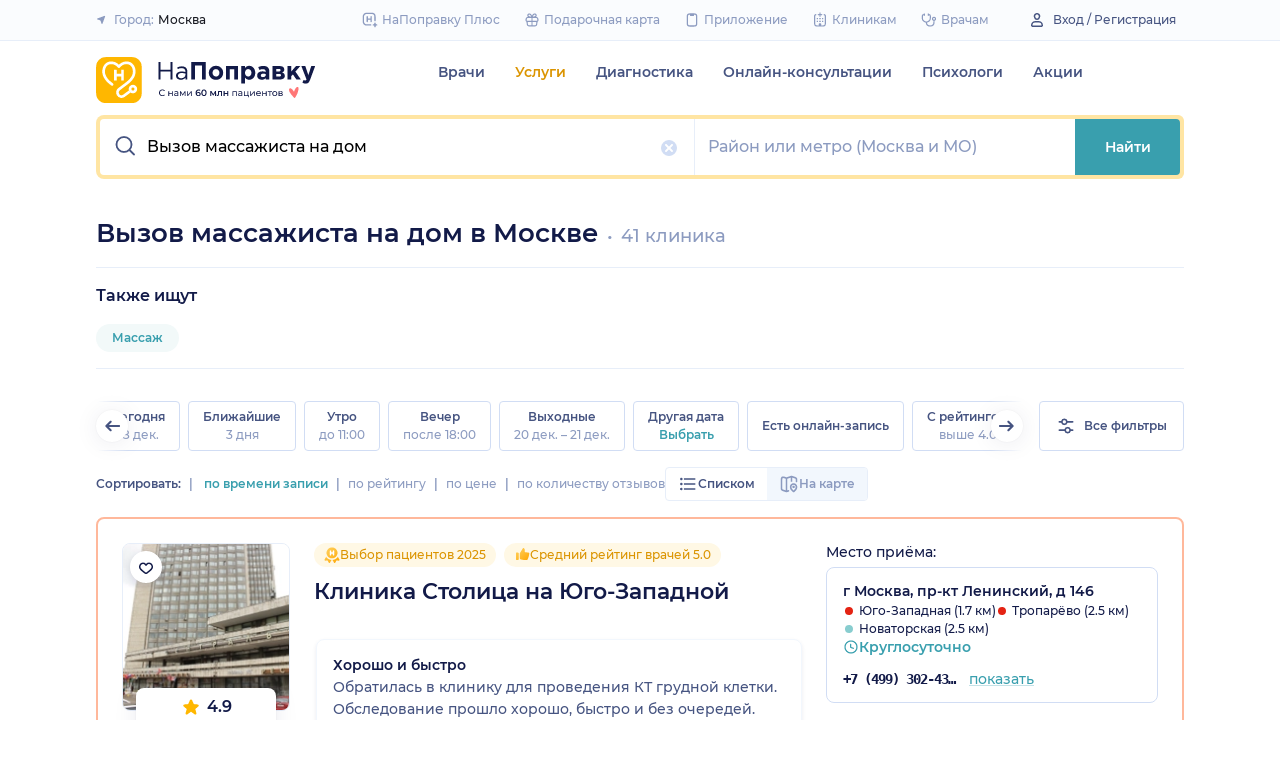

--- FILE ---
content_type: text/html; charset=utf-8
request_url: https://napopravku.ru/moskva/uslugi/vyzov-massazhista-na-dom/
body_size: 93634
content:
<!DOCTYPE html>
<html lang="ru">
  <head>
    <title>👩‍⚕️ Вызов массажиста на дом в Москве: цена от 1000 руб., 41 клиника, 2963 отзыва – НаПоправку</title>
    <meta name="description" content="Вызов массажиста на дом в Москве: 41 клиника с рейтингом на основе 2963 отзыва пациентов, стоимость услуги от 1000 руб. до 6000 руб.. Вернем 500 рублей за первую онлайн-запись. 🩺 Сравните цены и запишитесь онлайн на ближайшее время.">

    <meta charset="utf-8">
    <meta name="viewport" content="width=device-width, initial-scale=1, minimal-ui">
    <meta name="mobile-web-app-capable" content="yes">
    <meta name="apple-mobile-web-app-capable" content="yes">
    <meta name="apple-mobile-web-app-status-bar-style" content="default">
    <link rel="icon" href="https://assets-1.napopravku.ru/favicon.ico" sizes="32x32">
    <link rel="icon" href="https://assets-1.napopravku.ru/public/favicon.svg" type="image/svg+xml">
    <link rel="apple-touch-icon" href="https://assets-1.napopravku.ru/public/apple-touch-icon.png">

    <meta name="theme-color" content="#93d7d9">
    <link rel="manifest" href="/manifest.json">

    
    
    
    
    <meta name="DoctorID" content="undefined"><meta name="DoctorFurlID" content="undefined"><meta name="FurlID" content="850185"><meta name="FurlSpecializationID" content="undefined"><meta name="ClinicID" content="undefined"><meta name="SimilarClinicsFurlId" content="undefined">
    <meta name="format-detection" content="telephone=no"/>

    <style>
      /* cyrillic-ext */
      @font-face {
        font-family: 'Montserrat';
        font-style: normal;
        font-weight: 500;
        font-display: swap;
        src: url(https://fonts.gstatic.com/s/montserrat/v15/JTURjIg1_i6t8kCHKm45_ZpC3gTD_u50.woff2) format('woff2');
        unicode-range: U+0460-052F, U+1C80-1C88, U+20B4, U+2DE0-2DFF, U+A640-A69F, U+FE2E-FE2F;
      }
      /* cyrillic */
      @font-face {
        font-family: 'Montserrat';
        font-style: normal;
        font-weight: 500;
        font-display: swap;
        src: url(https://fonts.gstatic.com/s/montserrat/v15/JTURjIg1_i6t8kCHKm45_ZpC3g3D_u50.woff2) format('woff2');
        unicode-range: U+0400-045F, U+0490-0491, U+04B0-04B1, U+2116;
      }
      /* latin-ext */
      @font-face {
        font-family: 'Montserrat';
        font-style: normal;
        font-weight: 500;
        font-display: swap;
        src: url(https://fonts.gstatic.com/s/montserrat/v15/JTURjIg1_i6t8kCHKm45_ZpC3gfD_u50.woff2) format('woff2');
        unicode-range: U+0100-024F, U+0259, U+1E00-1EFF, U+2020, U+20A0-20AB, U+20AD-20CF, U+2113, U+2C60-2C7F, U+A720-A7FF;
      }
      /* latin */
      @font-face {
        font-family: 'Montserrat';
        font-style: normal;
        font-weight: 500;
        font-display: swap;
        src: url(https://fonts.gstatic.com/s/montserrat/v15/JTURjIg1_i6t8kCHKm45_ZpC3gnD_g.woff2) format('woff2');
        unicode-range: U+0000-00FF, U+0131, U+0152-0153, U+02BB-02BC, U+02C6, U+02DA, U+02DC, U+2000-206F, U+2074, U+20AC, U+2122, U+2191, U+2193, U+2212, U+2215, U+FEFF, U+FFFD;
      }
      /* cyrillic-ext */
      @font-face {
        font-family: 'Montserrat';
        font-style: normal;
        font-weight: 600;
        font-display: swap;
        src: url(https://fonts.gstatic.com/s/montserrat/v15/JTURjIg1_i6t8kCHKm45_bZF3gTD_u50.woff2) format('woff2');
        unicode-range: U+0460-052F, U+1C80-1C88, U+20B4, U+2DE0-2DFF, U+A640-A69F, U+FE2E-FE2F;
      }
      /* cyrillic */
      @font-face {
        font-family: 'Montserrat';
        font-style: normal;
        font-weight: 600;
        font-display: swap;
        src: url(https://fonts.gstatic.com/s/montserrat/v15/JTURjIg1_i6t8kCHKm45_bZF3g3D_u50.woff2) format('woff2');
        unicode-range: U+0400-045F, U+0490-0491, U+04B0-04B1, U+2116;
      }
      /* latin-ext */
      @font-face {
        font-family: 'Montserrat';
        font-style: normal;
        font-weight: 600;
        font-display: swap;
        src: url(https://fonts.gstatic.com/s/montserrat/v15/JTURjIg1_i6t8kCHKm45_bZF3gfD_u50.woff2) format('woff2');
        unicode-range: U+0100-024F, U+0259, U+1E00-1EFF, U+2020, U+20A0-20AB, U+20AD-20CF, U+2113, U+2C60-2C7F, U+A720-A7FF;
      }
      /* latin */
      @font-face {
        font-family: 'Montserrat';
        font-style: normal;
        font-weight: 600;
        font-display: swap;
        src: url(https://fonts.gstatic.com/s/montserrat/v15/JTURjIg1_i6t8kCHKm45_bZF3gnD_g.woff2) format('woff2');
        unicode-range: U+0000-00FF, U+0131, U+0152-0153, U+02BB-02BC, U+02C6, U+02DA, U+02DC, U+2000-206F, U+2074, U+20AC, U+2122, U+2191, U+2193, U+2212, U+2215, U+FEFF, U+FFFD;
      }
      /* cyrillic */
      @font-face {
        font-family: 'Montserrat';
        font-style: normal;
        font-weight: 400;
        font-display: swap;
        src: url(https://fonts.gstatic.com/s/montserrat/v26/JTUHjIg1_i6t8kCHKm4532VJOt5-QNFgpCtr6Hw9aXpsog.woff2) format('woff2');
        unicode-range: U+0301, U+0400-045F, U+0490-0491, U+04B0-04B1, U+2116;
      }
      /* cyrillic-ext */
      @font-face {
        font-family: 'Montserrat';
        font-style: normal;
        font-weight: 400;
        font-display: swap;
        src: url(https://fonts.gstatic.com/s/montserrat/v26/JTUHjIg1_i6t8kCHKm4532VJOt5-QNFgpCtr6Hw0aXpsog.woff2) format('woff2');
        unicode-range: U+0460-052F, U+1C80-1C88, U+20B4, U+2DE0-2DFF, U+A640-A69F, U+FE2E-FE2F;
      }
      /* latin-ext */
      @font-face {
        font-family: 'Montserrat';
        font-style: normal;
        font-weight: 400;
        font-display: swap;
        src: url(https://fonts.gstatic.com/s/montserrat/v26/JTUHjIg1_i6t8kCHKm4532VJOt5-QNFgpCtr6Hw3aXpsog.woff2) format('woff2');
        unicode-range: U+0100-02AF, U+0304, U+0308, U+0329, U+1E00-1E9F, U+1EF2-1EFF, U+2020, U+20A0-20AB, U+20AD-20CF, U+2113, U+2C60-2C7F, U+A720-A7FF;
      }
      /* latin */
      @font-face {
        font-family: 'Montserrat';
        font-style: normal;
        font-weight: 400;
        font-display: swap;
        src: url(https://fonts.gstatic.com/s/montserrat/v26/JTUHjIg1_i6t8kCHKm4532VJOt5-QNFgpCtr6Hw5aXo.woff2) format('woff2');
        unicode-range: U+0000-00FF, U+0131, U+0152-0153, U+02BB-02BC, U+02C6, U+02DA, U+02DC, U+0304, U+0308, U+0329, U+2000-206F, U+2074, U+20AC, U+2122, U+2191, U+2193, U+2212, U+2215, U+FEFF, U+FFFD;
      }

      @font-face {
        font-family: "Montserrat-fallback-general";
        font-style: normal;
        font-weight: 500;
        font-display: swap;
        src: local('Arial'), local('ArialMT');
        ascent-override: 85.7923%;
        descent-override: 22.2457%;
        line-gap-override: 0%;
        size-adjust: 113.15%;
      }
      @font-face {
        font-family: "Montserrat-fallback-general";
        font-style: normal;
        font-weight: 600;
        font-display: swap;
        src: local('Arial Bold'), local('Arial-BoldMT');
        ascent-override: 83%;
        descent-override: 25.2457%;
        line-gap-override: 0%;
        size-adjust: 108%;
      }
      @font-face {
        font-family: "Montserrat-fallback-android";
        font-style: normal;
        font-weight: 500;
        font-display: swap;
        src: local('Roboto'), local('Roboto-Regular');
        ascent-override: 85.6043%;
        descent-override: 22.197%;
        size-adjust: 113.0784%;
      }
      @font-face {
        font-family: "Montserrat-fallback-android";
        font-style: normal;
        font-weight: 600;
        font-display: swap;
        src: local('Roboto'), local('Roboto-Regular');
        ascent-override: 80%;
        descent-override: 22%;
        size-adjust: 116%;
      }
      @font-face {
        font-family: "Montserrat-fallback-liberation";
        font-style: normal;
        font-weight: 500;
        font-display: swap;
        src: local('LiberationSans');
        ascent-override: 85.7923%;
        descent-override: 22.2457%;
        line-gap-override: 0%;
        size-adjust: 112.8307%;
      }
      @font-face {
        font-family: "Montserrat-fallback-liberation";
        font-style: normal;
        font-weight: 600;
        font-display: swap;
        src: local('LiberationSans Bold');
        ascent-override: 92.5%;
        descent-override: 15.2457%;
        line-gap-override: 0%;
        size-adjust: 109.5%;
      }

    </style>
    <!--  Critical  -->
    <style>.submenu{background-color:#fff;border-bottom:2px solid #e7eef9;border-top:2px solid #e7eef9;display:block;overflow:hidden;padding:20px 0;position:absolute;width:100%;z-index:10}.submenu__wrapper{-webkit-box-pack:justify;-ms-flex-pack:justify;display:-webkit-box;display:-ms-flexbox;display:flex;justify-content:space-between;padding-bottom:20px;padding-top:20px;position:relative;width:100%}.select-city-button{background-color:transparent;border:none;font-weight:500;max-width:340px;padding:0;width:100%}.select-city-button__content-container{-webkit-box-align:center;-ms-flex-align:center;align-items:center;color:#8c9bc0;display:-webkit-box;display:-ms-flexbox;display:flex;-ms-flex-wrap:nowrap;flex-wrap:nowrap;white-space:nowrap}.select-city-button__text{color:#171921;margin-left:4px;overflow:hidden;text-overflow:ellipsis}.select-city-button__icon{height:10px;margin-right:8px;width:10px}.links-list__list{-webkit-column-count:1;-moz-column-count:1;column-count:1}.links-list__btn{font-size:14px;margin-top:16px}.links-list__item{-webkit-column-break-inside:avoid;break-inside:avoid;padding-bottom:16px;page-break-inside:avoid}@media (min-width:767px){.links-list{padding:0}.links-list__list{-webkit-column-count:3;-moz-column-count:3;column-count:3}.links-list__list--2-cols{-webkit-column-count:2;-moz-column-count:2;column-count:2}}@media (min-width:992px){.links-list__list{-webkit-column-count:4;-moz-column-count:4;column-count:4}.links-list__list--2-cols{-webkit-column-count:2;-moz-column-count:2;column-count:2}}.loading-skeleton{--skeleton-shimmer-line-width:max(var(--width,100%) * 0.2,20px);background-color:#e7eef9;border-radius:8px;height:var(--height,100%);overflow:hidden;position:relative;width:var(--width,auto)}.loading-skeleton:after{-webkit-animation:skeleton-shimmer var(--duration,1.6s) infinite linear;animation:skeleton-shimmer var(--duration,1.6s) infinite linear;background-image:-webkit-gradient(linear,left top,right top,color-stop(0,#e7eef9),color-stop(50%,#f2f7fd),to(#e7eef9));background-image:linear-gradient(90deg,#e7eef9,#f2f7fd 50%,#e7eef9);background-repeat:no-repeat;background-size:var(--skeleton-shimmer-line-width);content:"";height:100%;left:0;position:absolute;top:0;width:100%}.loading-skeleton--text{height:var(--height,1.5em)}.loading-skeleton--circle{border-radius:50%;height:var(--height,30px);width:var(--width,var(--height))}.loading-skeleton--sync:after{-webkit-animation-duration:var(--duration,3s);animation-duration:var(--duration,3s);-webkit-animation-name:skeleton-shimmer-sync;animation-name:skeleton-shimmer-sync}@-webkit-keyframes skeleton-shimmer-sync{0%{-webkit-transform:translateX(calc(0px - var(--skeleton-shimmer-line-width)));transform:translateX(calc(0px - var(--skeleton-shimmer-line-width)))}to{-webkit-transform:translateX(100vw);transform:translateX(100vw)}}@keyframes skeleton-shimmer-sync{0%{-webkit-transform:translateX(calc(0px - var(--skeleton-shimmer-line-width)));transform:translateX(calc(0px - var(--skeleton-shimmer-line-width)))}to{-webkit-transform:translateX(100vw);transform:translateX(100vw)}}@media (prefers-reduced-motion){.loading-skeleton:after{-webkit-animation:none;animation:none;background-image:none}}.time-slots-list{grid-column-gap:12px;grid-row-gap:12px;display:grid}.time-slots-list,.time-slots-list--sm{grid-template-columns:repeat(var(--slots-columns),1fr)}.time-slots-list--sm{grid-column-gap:8px;grid-row-gap:8px}.time-slots-list--v2.time-slots-list--sm{grid-auto-columns:68px;grid-template-columns:repeat(var(--slots-columns),68px);margin-right:-16px}.time-slots-list--v2.time-slots-list--sm,.time-slots-list--v2.time-slots-list--xs{display:grid;gap:8px;grid-auto-flow:column;grid-template-rows:-webkit-min-content;grid-template-rows:min-content;overflow-x:auto;padding-right:16px}.time-slots-list--v2.time-slots-list--xs{grid-auto-columns:calc(25% - 7px);grid-template-columns:repeat(var(--slots-columns),calc(25% - 7px))}.time-slots-list--inverted-color .n-time-slot{background:#f2f9f9;color:#399fae}.time-slots-list--inverted-color .n-time-slot:hover{background-color:#d7ecef;color:#31858c}.time-slots-list--increased-font .n-time-slot{font-size:16px;line-height:24px}.time-slots-list--v4{border:1px solid #e7eef9;border-radius:0 0 4px 4px;padding:12px}.time-slots-list__slot{font-weight:600}.time-slots-list__time-slot{min-width:0}.slider-calendar{margin-bottom:0;padding-right:0;position:relative;z-index:0}.slider-calendar .slider-calendar__slider .siema-slider__siema,.slider-calendar .slider-calendar__slider .siema-slider__slides{margin-bottom:-2px;margin-right:0}.slider-calendar .slider-calendar__slider .siema-slider__siema .siema-slider__slide,.slider-calendar .slider-calendar__slider .siema-slider__slides .siema-slider__slide{padding-left:0}.slider-calendar__day-button{-webkit-box-orient:vertical;-webkit-box-direction:normal;-webkit-box-pack:center;-ms-flex-pack:center;-webkit-box-align:center;-ms-flex-align:center;align-items:center;background:none;border:none;border-radius:4px;display:-webkit-box;display:-ms-flexbox;display:flex;-ms-flex-direction:column;flex-direction:column;justify-content:center;padding:4px 2px 10px;width:100%}.slider-calendar__day-button:hover{background:#f2f9f9}.slider-calendar__day-button-title{color:#8c9bc0;display:block;font-size:12px;font-weight:500;line-height:18px}.slider-calendar__day-button-subtitle{color:#465481;display:block;font-size:14px;font-weight:600;line-height:18px}.slider-calendar__day-button--selected{background-color:inherit;border:1px solid #e7eef9;border-bottom:2px solid #fff;border-bottom-left-radius:0;border-bottom-right-radius:0;padding-bottom:9px;padding-left:0}.slider-calendar__day-button--selected .slider-calendar__day-button-subtitle,.slider-calendar__day-button--selected .slider-calendar__day-button-title{color:#399fae}.slider-calendar__day-button--dim{opacity:.2}.slider-calendar__slider .siema-slider__slide{padding:1px 4px}.slider-calendar__slider .siema-slider__slide .slider-calendar__day-button{height:50px}.slider-calendar__slider .siema-slider__slide--first{padding-left:0}.slider-calendar__slider .siema-slider__slide--last{padding-right:0}.slider-calendar__slider .siema-slider__siema--initialized{margin-right:-32px}.slider-calendar__control-button{-webkit-box-pack:center;-ms-flex-pack:center;-webkit-box-align:center;-ms-flex-align:center;align-items:center;background:#fff;border-radius:16px;-webkit-box-shadow:0 2px 24px rgba(18,26,72,.08),0 0 2px rgba(18,26,72,.08);box-shadow:0 2px 24px rgba(18,26,72,.08),0 0 2px rgba(18,26,72,.08);display:-webkit-box;display:-ms-flexbox;display:flex;height:32px;justify-content:center;padding:10px;position:absolute;top:9px;width:32px;z-index:1}.slider-calendar__control-button--disabled{color:#d1ddf4;opacity:0}.slider-calendar__control-button--prev{left:-20px}.slider-calendar__control-button--next{right:-12px}.slider-calendar__control-button:hover{color:#399fae}.slider-calendar__control-button:active{-webkit-transform:scale(.95);transform:scale(.95)}.slider-calendar__day-button-flag{background-color:#ffb700;border-radius:50%;height:4px;margin-bottom:-4px;min-height:4px;width:4px}@media (max-width:992px){.slider-calendar__slider--reduce-day-on-mobile .slider-calendar__day-button-title{display:none}.slider-calendar__slider .siema-slider__slide .slider-calendar__day-button{height:40px}.slider-calendar__day-button-subtitle{font-size:12px;font-weight:500;line-height:14px}}.rta-card__time-header-btn--v2{background-color:#f2f9f9;border-radius:24px;color:#399fae;line-height:24px;margin-bottom:16px;padding:8px 8px 8px 16px;width:-webkit-max-content;width:-moz-max-content;width:max-content}.rta-card__time-header-btn--v2:active{-webkit-transform:scale(.95);transform:scale(.95)}.rta-card__time-header-btn--v2 .rta-card__time-header-day-title{display:inline-block;line-height:24px;margin-left:8px;margin-right:8px;vertical-align:-1px}.rta-card__hint--v2{-webkit-box-ordinal-group:unset;-ms-flex-order:unset;margin-top:12px;order:unset}.rta-card__title--v2{color:#8c9bc0;display:block;font-size:14px;font-weight:500;line-height:18px;margin-bottom:12px}.hidable-fixed-banner__container{--cross-color:design-system.$gray-600;--cross-top:15px;--cross-right:15px;-webkit-box-shadow:0 3px 8px rgba(18,26,72,.16);box-shadow:0 3px 8px rgba(18,26,72,.16);left:0;min-height:125px;position:fixed;right:0;top:0;width:100%;z-index:1020}.hidable-fixed-banner__close-btn{height:20px;padding:5px;position:absolute;right:var(--cross-right);top:var(--cross-top);width:20px}.hidable-fixed-banner__close-btn:hover{-webkit-transform:scale(1.1);transform:scale(1.1)}.hidable-fixed-banner__close-btn-icn{color:var(--cross-color);display:block;height:100%;width:100%}.custom-icon{--size:14px;--src:"";background-image:var(--src);background-position:50%;background-repeat:no-repeat;background-size:contain;display:inline-block;height:var(--size);vertical-align:middle;width:var(--size)}.custom-icon--colored{--color:#171921;background:var(--color);-webkit-mask-image:var(--src);mask-image:var(--src);-webkit-mask-position:center;mask-position:center;mask-repeat:no-repeat;-webkit-mask-repeat:no-repeat;-webkit-mask-size:contain;mask-size:contain}.desktop-app-banner{-webkit-box-pack:center;-ms-flex-pack:center;--background-color:#fff;--border-color:var(--background-color);--text-color:#121a48;--title-color:#171921;--button-text-color:#31858c;--tooltip-icon-color:#399fae;--tooltip-text-color:#121a48;--tooltip-background-color:#d7ecef;--tooltip-border-color:#b8dce2;--image-blink-length:300ms;background:var(--background-color);color:var(--text-color);justify-content:center;min-height:90px;padding-right:56px}.desktop-app-banner,.desktop-app-banner__container{-webkit-box-orient:horizontal;-webkit-box-direction:normal;display:-webkit-box;display:-ms-flexbox;display:flex;-ms-flex-direction:row;flex-direction:row}.desktop-app-banner__container{-webkit-box-align:center;-ms-flex-align:center;-webkit-box-pack:justify;-ms-flex-pack:justify;-webkit-box-flex:1;-ms-flex-positive:1;align-items:center;flex-grow:1;gap:40px;justify-content:space-between;max-width:1120px;position:relative}.desktop-app-banner--bordered{border:2px solid var(--border-color)}.desktop-app-banner__body{-webkit-box-flex:1;-ms-flex-positive:1;-webkit-box-orient:horizontal;-webkit-box-pack:center;-ms-flex-pack:center;-webkit-box-align:center;-ms-flex-align:center;align-items:center;-ms-flex-direction:row;flex-direction:row;flex-grow:1;-ms-flex-wrap:wrap;flex-wrap:wrap;gap:24px;justify-content:center;padding:14px 0}.desktop-app-banner__body,.desktop-app-banner__body-text{-webkit-box-direction:normal;display:-webkit-box;display:-ms-flexbox;display:flex}.desktop-app-banner__body-text{-webkit-box-orient:vertical;-ms-flex-direction:column;flex-direction:column;gap:4px}.desktop-app-banner__title{color:var(--title-color);font-size:16px;font-weight:600;line-height:22px}.desktop-app-banner__title-inner{margin-right:10px}.desktop-app-banner__title-logo{-webkit-box-orient:horizontal;-webkit-box-direction:normal;display:-webkit-box;display:-ms-flexbox;display:flex;-ms-flex-direction:row;flex-direction:row;-ms-flex-wrap:wrap;flex-wrap:wrap;gap:2px}.desktop-app-banner__title-logo-text{padding-right:0}.desktop-app-banner__button{-ms-flex-negative:0;background-color:var(--button-background-color);border-radius:4px;color:var(--button-text-color);flex-shrink:0;font-size:14px;font-weight:600;height:40px;line-height:18px;padding:11px 16px}.desktop-app-banner__button:hover{-webkit-filter:brightness(115%);filter:brightness(115%)}.desktop-app-banner__button:active,.desktop-app-banner__button:focus{-webkit-filter:brightness(105%);filter:brightness(105%)}.desktop-app-banner__button.n-btn{width:auto}.desktop-app-banner__button.n-btn,.desktop-app-banner__button.n-btn:hover{background-color:var(--button-background-color)}.desktop-app-banner__button .n-btn__text{-webkit-box-align:center;-ms-flex-align:center;align-items:center;color:var(--button-text-color);display:-webkit-box;display:-ms-flexbox;display:flex;gap:4px}.desktop-app-banner__tooltip{display:inline-block;vertical-align:1px}.desktop-app-banner__tooltip .n-tooltip__content{background-color:var(--tooltip-background-color);border-color:var(--tooltip-border-color);color:var(--tooltip-text-color)}.desktop-app-banner__tooltip .desktop-app-banner__tooltip-icon{color:var(--tooltip-icon-color);display:block}.desktop-app-banner__tooltip-text{font-size:12px;font-weight:500;line-height:18px;min-width:150px}.desktop-app-banner__desc{font-size:12px;line-height:18px}.desktop-app-banner__img{-ms-flex-item-align:end;align-self:flex-end;display:block;height:auto;max-width:140px}.desktop-app-banner__img--blink{-webkit-animation:blink normal var(--image-blink-length) ease-in-out;animation:blink normal var(--image-blink-length) ease-in-out}.desktop-app-banner__qr{display:none}@media (min-width:640px){.desktop-app-banner__body,.desktop-app-banner__title-logo{-ms-flex-wrap:nowrap;flex-wrap:nowrap}}@media (min-width:767px){.desktop-app-banner__body{gap:32px}.desktop-app-banner__qr{display:block}}@media (min-width:1176px){.desktop-app-banner{padding-right:0}}@media (min-width:992px){.desktop-app-banner__desc{font-size:14px;font-weight:500;line-height:22px}.desktop-app-banner__title{font-size:18px;line-height:28px}}@media (min-width:1121px){.desktop-app-banner__body-text{-webkit-box-orient:horizontal;-webkit-box-direction:normal;-webkit-box-align:center;-ms-flex-align:center;align-items:center;-ms-flex-direction:row;flex-direction:row;gap:32px}.desktop-app-banner__title-logo{-webkit-box-orient:vertical;-webkit-box-direction:normal;-webkit-box-align:end;-ms-flex-align:end;align-items:flex-end;-ms-flex-direction:column;flex-direction:column;gap:0}.desktop-app-banner__title-logo-text{padding-right:10px}}.lqip-picture__img{background-position:50%;background-repeat:no-repeat;background-size:cover;display:block;height:100%;-o-object-fit:cover;object-fit:cover;width:100%}.inline-banner{--background:#fff;--border-color:transparent;--tap-color:var(--tap-color,blue);--text-color:#121a48;--title-color:#171921;--button-text-color:#31858c;--timer-color:#ffd466;--image-max-height:110%;--tooltip-icon-color:#399fae;--tooltip-text-color:#121a48;--tooltip-background-color:#d7ecef;--tooltip-border-color:#b8dce2;--banner-tap-blink-length:100ms;--image-blink-length:300ms;background:var(--background);border-radius:8px;color:var(--text-color);display:block;padding:16px;position:relative}.inline-banner--tap-animation:after{-webkit-animation:var(--banner-tap-blink-length) ease-in-out opacity-blink;animation:var(--banner-tap-blink-length) ease-in-out opacity-blink;background-color:var(--tap-color,blue);border-radius:8px;content:"";height:100%;left:0;position:absolute;top:0;width:100%}.inline-banner--with-contraindications{padding-bottom:8px}.inline-banner__content{-webkit-box-orient:horizontal;-webkit-box-direction:normal;-webkit-box-align:center;-ms-flex-align:center;align-items:center;display:-webkit-box;display:-ms-flexbox;display:flex;-ms-flex-direction:row;flex-direction:row;gap:20px;max-width:60%;opacity:1}.inline-banner__body{-webkit-box-flex:1;-ms-flex-positive:1;flex-grow:1}.inline-banner__timer{color:var(--timer-color);font-size:12px;font-weight:600;line-height:18px;margin-bottom:4px}.inline-banner__title{margin-bottom:4px}.inline-banner__title-inner{margin-right:10px}.inline-banner__link{color:var(--button-text-color);font-weight:700;margin-top:5px}.inline-banner__link-icon{margin-left:5px}.inline-banner__tooltip{display:inline-block;vertical-align:1px}.inline-banner__tooltip .n-tooltip__content{background-color:var(--tooltip-background-color);border-color:var(--tooltip-border-color);color:var(--tooltip-text-color)}.inline-banner__tooltip-icon{color:var(--tooltip-icon-color);display:block}.inline-banner__tooltip-text{font-size:12px;font-weight:500;line-height:18px;min-width:150px}.inline-banner__tooltip-text ul{list-style-position:outside;list-style-type:disc;padding-left:20px}.inline-banner__desc{font-size:12px;line-height:18px}.inline-banner__img-container{bottom:0;height:var(--image-max-height);max-width:40%;position:absolute;right:0}.inline-banner__img .lqip-picture__img{background-position:100% 100%;background-size:contain;display:block;height:100%;-o-object-fit:contain;object-fit:contain;-o-object-position:bottom right;object-position:bottom right;width:100%}.inline-banner__img--rounded-right .lqip-picture__img{border-bottom-right-radius:8px;border-top-right-radius:8px}.inline-banner__img--blink{-webkit-animation:blink normal var(--image-blink-length) ease-in-out;animation:blink normal var(--image-blink-length) ease-in-out}.inline-banner__mobile-tooltip-content{background-color:var(--tooltip-background-color);border-radius:8px;-webkit-box-shadow:0 2px 4px rgba(18,26,72,.08);box-shadow:0 2px 4px rgba(18,26,72,.08);-webkit-box-sizing:border-box;box-sizing:border-box;color:var(--tooltip-text-color);display:none;left:0;opacity:0;padding:8px;position:absolute;top:0;-webkit-transform:none;transform:none;width:100%;z-index:10}.inline-banner__mobile-tooltip-content--visible{display:block;opacity:1}.inline-banner__mobile-tooltip-content--bordered{border:2px solid var(--tooltip-border-color)}.inline-banner--bordered{border:2px solid var(--border-color)}.inline-banner--bordered .inline-banner__mobile-tooltip-content{left:-2px;width:calc(4px + 100%)}.inline-banner__ord-tooltip.n-tooltip{bottom:8px;position:absolute;right:8px}.inline-banner__contraindication-warning{font-size:10px;font-weight:400;line-height:14px;margin-top:8px;max-width:70%;opacity:.4;text-transform:uppercase}@media (min-width:767px){.inline-banner{background:var(--background);padding:24px}.inline-banner .inline-banner__link{font-size:14px}.inline-banner .inline-banner__contraindication-warning{font-size:16px;line-height:18px;margin-top:16px}.inline-banner--small{padding:16px}.inline-banner--small .inline-banner__title{font-size:16px;line-height:22px}.inline-banner--small .inline-banner__desc{font-size:12px;line-height:18px}.inline-banner--small .inline-banner__contraindication-warning{font-size:10px;line-height:14px;margin-top:8px}.inline-banner--with-contraindications{padding-bottom:8px}.inline-banner__desc{font-size:14px;font-weight:500;line-height:22px}}.inline-banner--with-contraindications.inline-banner--small{--image-max-height:100%;padding-bottom:8px}.inline-banner--with-contraindications.inline-banner--small .inline-banner__img-container{bottom:unset;top:0}.inline-banner--with-contraindications.inline-banner--small .inline-banner__img .lqip-picture__img{background-position:100% 0;-o-object-position:top right;object-position:top right}.small-bar-banner{-webkit-box-orient:horizontal;-webkit-box-direction:normal;--background:#fff;--border-color:transparent;--tap-color:var(--tap-color,blue);--text-color:#121a48;--title-color:#171921;--button-text-color:#31858c;--timer-color:#ffd466;--image-max-height:110%;--tooltip-icon-color:#399fae;--tooltip-text-color:#121a48;--tooltip-background-color:#d7ecef;--tooltip-border-color:#b8dce2;--banner-tap-blink-length:100ms;--image-blink-length:300ms;background:var(--background);border-radius:8px;color:var(--text-color);display:-webkit-box;display:-ms-flexbox;display:flex;-ms-flex-direction:row;flex-direction:row;-ms-flex-wrap:nowrap;flex-wrap:nowrap;gap:4px;position:relative}.small-bar-banner--tap-animation:after{-webkit-animation:var(--banner-tap-blink-length) ease-in-out opacity-blink;animation:var(--banner-tap-blink-length) ease-in-out opacity-blink;background-color:var(--tap-color,blue);border-radius:8px;content:"";height:100%;left:0;position:absolute;top:0;width:100%;z-index:1}.small-bar-banner--xs{border-radius:16px}.small-bar-banner__content{-webkit-box-flex:1;-webkit-box-align:center;-ms-flex-align:center;align-items:center;display:-webkit-box;display:-ms-flexbox;display:flex;-ms-flex:1 1 auto;flex:1 1 auto;padding:8px 0 8px 16px}.small-bar-banner__content--xs{padding:4px 10px}.small-bar-banner__title{color:var(--title-color);font-size:14px;font-weight:600;line-height:22px}.small-bar-banner__title-inner{margin-right:10px}.small-bar-banner__tooltip{display:inline-block;vertical-align:1px}.small-bar-banner__tooltip .n-tooltip__content{background-color:var(--tooltip-background-color);border-color:var(--tooltip-border-color);color:var(--tooltip-text-color)}.small-bar-banner__tooltip-icon{color:var(--tooltip-icon-color);display:block}.small-bar-banner__tooltip-text{font-size:12px;font-weight:500;line-height:18px;min-width:150px}.small-bar-banner__tooltip-text ul{list-style-position:outside;list-style-type:disc;padding-left:20px}.small-bar-banner__tooltip-text ul li::marker{color:var(--tooltip-marker-color,inherit)}.small-bar-banner__img-container{-webkit-box-align:center;-ms-flex-align:center;-webkit-box-flex:0;align-items:center;border-bottom-right-radius:8px;border-top-right-radius:8px;display:-webkit-box;display:-ms-flexbox;display:flex;-ms-flex:0 0 65px;flex:0 0 65px;overflow:hidden;position:relative}.small-bar-banner__img{display:block;height:120%;-o-object-fit:cover;object-fit:cover;-o-object-position:center;object-position:center;position:absolute;width:100%}.small-bar-banner__mobile-tooltip-content{background-color:var(--tooltip-background-color);border-radius:8px;-webkit-box-shadow:0 2px 4px rgba(18,26,72,.08);box-shadow:0 2px 4px rgba(18,26,72,.08);-webkit-box-sizing:border-box;box-sizing:border-box;color:var(--tooltip-text-color);display:none;left:0;opacity:0;padding:8px;position:absolute;top:0;-webkit-transform:none;transform:none;width:100%;z-index:10}.small-bar-banner__mobile-tooltip-content--visible{display:block;opacity:1}.small-bar-banner__mobile-tooltip-content--bordered{border:2px solid var(--tooltip-border-color)}.small-bar-banner__mobile-tooltip-content--top{bottom:0;top:unset}.small-bar-banner--bordered{border:2px solid var(--border-color)}.small-bar-banner--bordered .small-bar-banner__mobile-tooltip-content{left:-2px;width:calc(4px + 100%)}@media (min-width:767px){.small-bar-banner{gap:16px}.small-bar-banner__content{padding:10px 0 10px 16px}.small-bar-banner__content--xs{padding:4px 10px}.small-bar-banner__img-container{-webkit-box-flex:0;border-radius:unset;-ms-flex:0 0 120px;flex:0 0 120px;margin-right:16px}}.small-bar-banner--small.small-bar-banner{gap:4px}.small-bar-banner--small .small-bar-banner__content{padding:8px 0 8px 16px}.small-bar-banner--small .small-bar-banner__img-container{-webkit-box-flex:0;border-bottom-right-radius:8px;border-top-right-radius:8px;-ms-flex:0 0 65px;flex:0 0 65px;margin-right:unset}.small-bar-banner--narrow .small-bar-banner__content{padding:8px 0 8px 8px}.small-bar-banner--narrow .small-bar-banner__title{font-size:12px;line-height:18px}.small-bar-banner--narrow .small-bar-banner__title-inner{margin-right:4px}.small-bar-banner--narrow .small-bar-banner__img-container{-ms-flex-preferred-size:50px;flex-basis:50px}.small-bar-banner--narrow .small-bar-banner__img{height:100%}.select-city-modal{max-height:100vh}.select-city-modal.n-modal{padding:0;z-index:10010}.select-city-modal .n-modal__inner{overflow:hidden;padding-bottom:0}.select-city-modal .n-modal__content,.select-city-modal .n-modal__inner{height:100%}.select-city-modal__search-field .n-suggests-list{-webkit-box-shadow:none;box-shadow:none;max-height:74vh;overflow:auto;padding-right:2px;position:relative}.select-city-modal__search-field .n-suggests-list::-webkit-scrollbar{background-color:transparent;height:8px;width:8px}.select-city-modal__search-field .n-suggests-list::-webkit-scrollbar-thumb{background-color:#d1ddf4;border-radius:8px}.select-city-modal__search-field .n-suggests-list::-webkit-scrollbar-track{background-color:#fff;border-radius:32px}.select-city-modal__search-field .n-input-field{margin-bottom:16px}.select-city-modal__header{font-size:18px;font-weight:600;margin-bottom:0;text-align:left}.select-city-modal__group{color:#8c9bc0;display:block;margin:12px 12px 6px}.select-city-modal__item{font-size:16px;font-weight:500}.select-city-modal__item .link{background-image:none;color:#31858c;display:block;padding:12px}.select-city-modal__item--strong{font-weight:600}@media (min-width:767px){.select-city-modal.n-modal{padding-top:25px}.select-city-modal .n-modal__inner{padding:24px;-webkit-transform:translateX(-30%);transform:translateX(-30%)}.select-city-modal .n-modal__content,.select-city-modal .n-modal__inner{height:auto}.select-city-modal__search-field .n-suggests-list{max-height:345px}.select-city-modal__header{margin-bottom:56px}.select-city-modal__wrp{min-height:453px}.select-city-modal__item--focus{background-color:#f2f7fd;border-radius:8px}}@media (min-width:992px){.select-city-modal .n-modal__inner{-webkit-transform:translateX(-45%);transform:translateX(-45%)}}@media (min-width:1194px){.select-city-modal .n-modal__inner{-webkit-transform:translateX(-60%);transform:translateX(-60%)}}:root{font-size:16px;line-height:1.5}body{color:#121a48}.link{color:#399fae;text-decoration:none;background-image:linear-gradient(0deg,transparent 0,transparent 2px,#88c5ce 0,transparent 3px,transparent 60px);text-shadow:1px 0 #fff,-1px 0 #fff}.h1,.h4{font-weight:600}.h1{font-size:26px;line-height:36px}.h4{font-size:16px;line-height:24px}.text-sm{font-size:12px;line-height:18px}@media (max-width:768px){.h1{font-size:24px;line-height:32px}.h4{line-height:18px}.h4{font-size:14px}}.text-gray{color:#8c9bc0}.text-dark-gray{color:#465481}.text-medium{font-weight:500}.n-visually-hidden{position:absolute;clip:rect(0 0 0 0);left:0;top:0;width:1px;height:1px;margin:-1px;overflow:hidden}.n-icn{display:inline-block;vertical-align:middle;background-repeat:no-repeat;background-position:50%;background-size:contain;flex-shrink:0}.n-icn--md{width:24px;height:24px}.n-icn-cross{background-image:url("data:image/svg+xml;charset=utf-8,%3Csvg width='16' height='16' xmlns='http://www.w3.org/2000/svg' fill='%23AFBEDF'%3E%3Cpath d='M12.736 3.264a.9.9 0 010 1.272L9.273 8l3.463 3.464a.9.9 0 01.08 1.18l-.08.092a.9.9 0 01-1.272 0L8 9.273l-3.464 3.463a.9.9 0 11-1.272-1.272L6.727 8 3.264 4.536a.9.9 0 01-.08-1.18l.08-.092a.9.9 0 011.272 0L8 6.727l3.464-3.463a.9.9 0 011.272 0z'/%3E%3C/svg%3E")}.n-icn-clear{background-image:url("data:image/svg+xml;charset=utf-8,%3Csvg width='24' height='24' xmlns='http://www.w3.org/2000/svg' fill='transparent'%3E%3Ccircle cx='12' cy='12' r='8' fill='%23d1ddf4'/%3E%3Cpath fill-rule='evenodd' clip-rule='evenodd' d='M8.293 8.293a1 1 0 011.414 0L12 10.586l2.293-2.293a1 1 0 111.414 1.414L13.414 12l2.293 2.293a1 1 0 01-1.414 1.414L12 13.414l-2.293 2.293a1 1 0 01-1.414-1.414L10.586 12 8.293 9.707a1 1 0 010-1.414z' fill='%23fff'/%3E%3C/svg%3E")}.n-input{padding:9px 0;outline:none;appearance:none;border:none;background-color:transparent;caret-color:#285e61;max-width:100%;flex:1 1 auto;line-height:1.5}.n-input--dense{padding:4px 0}.n-clear-btn{display:block;padding:9px 0;margin-left:6px;background-color:transparent;border:none;outline:0;appearance:none;align-self:flex-start;width:auto;min-width:unset}.n-clear-btn .n-icn{border-radius:99999999px}.n-tooltip{display:inline-block;position:relative}.n-tooltip__content{display:none;padding:8px;border-radius:8px;box-shadow:0 2px 4px rgba(18,26,72,.08);box-sizing:border-box;position:absolute;color:#121a48;font-weight:400;opacity:0;z-index:10;background:#fff8e5;border:1px solid #ffe5a3;top:50%;left:50%;transform:translate(-50%,-50%)}.n-tooltip__content--bottom{top:revert;bottom:-2px;transform:translate(-50%,100%)}.n-tooltip__content--secondary{background:#d7ecef;border-color:#b8dce2}.n-tooltip__content--white{background:#fff;border-color:#e7eef9}.n-tooltip__content--r-sm{border-radius:4px}.n-tooltip__content--r-lg{border-radius:16px}.n-chip{display:inline-flex;align-items:center;font-size:12px;line-height:18px;font-weight:600}.n-chip--text{background-color:transparent;color:inherit}.n-chip--primary{background-color:#399fae;color:#fff}.n-chip--primary .n-icn-cross{background-image:url("data:image/svg+xml;charset=utf-8,%3Csvg width='16' height='16' xmlns='http://www.w3.org/2000/svg' fill='%23FFF'%3E%3Cpath d='M12.736 3.264a.9.9 0 010 1.272L9.273 8l3.463 3.464a.9.9 0 01.08 1.18l-.08.092a.9.9 0 01-1.272 0L8 9.273l-3.464 3.463a.9.9 0 11-1.272-1.272L6.727 8 3.264 4.536a.9.9 0 01-.08-1.18l.08-.092a.9.9 0 011.272 0L8 6.727l3.464-3.463a.9.9 0 011.272 0z'/%3E%3C/svg%3E")}.n-chip--secondary{background-color:#f2f9f9;color:#399fae}.n-chip--secondary .n-icn-cross{background-image:url("data:image/svg+xml;charset=utf-8,%3Csvg width='16' height='16' xmlns='http://www.w3.org/2000/svg' fill='%23399FAE'%3E%3Cpath d='M12.736 3.264a.9.9 0 010 1.272L9.273 8l3.463 3.464a.9.9 0 01.08 1.18l-.08.092a.9.9 0 01-1.272 0L8 9.273l-3.464 3.463a.9.9 0 11-1.272-1.272L6.727 8 3.264 4.536a.9.9 0 01-.08-1.18l.08-.092a.9.9 0 011.272 0L8 6.727l3.464-3.463a.9.9 0 011.272 0z'/%3E%3C/svg%3E")}.n-chip--warn{background-color:#fff8e5;color:#db9400}.n-chip--warn .n-icn-cross{background-image:url("data:image/svg+xml;charset=utf-8,%3Csvg width='16' height='16' xmlns='http://www.w3.org/2000/svg' fill='%23DB9400'%3E%3Cpath d='M12.736 3.264a.9.9 0 010 1.272L9.273 8l3.463 3.464a.9.9 0 01.08 1.18l-.08.092a.9.9 0 01-1.272 0L8 9.273l-3.464 3.463a.9.9 0 11-1.272-1.272L6.727 8 3.264 4.536a.9.9 0 01-.08-1.18l.08-.092a.9.9 0 011.272 0L8 6.727l3.464-3.463a.9.9 0 011.272 0z'/%3E%3C/svg%3E")}.n-chip--danger{background-color:#ffe5da;color:#ff4956}.n-chip--danger .n-icn-cross{background-image:url("data:image/svg+xml;charset=utf-8,%3Csvg width='16' height='16' xmlns='http://www.w3.org/2000/svg' fill='%23FF4956'%3E%3Cpath d='M12.736 3.264a.9.9 0 010 1.272L9.273 8l3.463 3.464a.9.9 0 01.08 1.18l-.08.092a.9.9 0 01-1.272 0L8 9.273l-3.464 3.463a.9.9 0 11-1.272-1.272L6.727 8 3.264 4.536a.9.9 0 01-.08-1.18l.08-.092a.9.9 0 011.272 0L8 6.727l3.464-3.463a.9.9 0 011.272 0z'/%3E%3C/svg%3E")}.n-chip--success{background-color:#d0fcd4;color:#1bd173}.n-chip--success .n-icn-cross{background-image:url("data:image/svg+xml;charset=utf-8,%3Csvg width='16' height='16' xmlns='http://www.w3.org/2000/svg' fill='%231BD173'%3E%3Cpath d='M12.736 3.264a.9.9 0 010 1.272L9.273 8l3.463 3.464a.9.9 0 01.08 1.18l-.08.092a.9.9 0 01-1.272 0L8 9.273l-3.464 3.463a.9.9 0 11-1.272-1.272L6.727 8 3.264 4.536a.9.9 0 01-.08-1.18l.08-.092a.9.9 0 011.272 0L8 6.727l3.464-3.463a.9.9 0 011.272 0z'/%3E%3C/svg%3E")}.n-chip--info{background-color:#f2f7fd;color:#465481}.n-chip--info .n-icn-cross{background-image:url("data:image/svg+xml;charset=utf-8,%3Csvg width='16' height='16' xmlns='http://www.w3.org/2000/svg' fill='%23465481'%3E%3Cpath d='M12.736 3.264a.9.9 0 010 1.272L9.273 8l3.463 3.464a.9.9 0 01.08 1.18l-.08.092a.9.9 0 01-1.272 0L8 9.273l-3.464 3.463a.9.9 0 11-1.272-1.272L6.727 8 3.264 4.536a.9.9 0 01-.08-1.18l.08-.092a.9.9 0 011.272 0L8 6.727l3.464-3.463a.9.9 0 011.272 0z'/%3E%3C/svg%3E")}.n-chip--accent-info{background-color:#d1ddf4;color:#121a48}.n-chip--accent-info .n-icn-cross{background-image:url("data:image/svg+xml;charset=utf-8,%3Csvg width='16' height='16' xmlns='http://www.w3.org/2000/svg' fill='%23121A48'%3E%3Cpath d='M12.736 3.264a.9.9 0 010 1.272L9.273 8l3.463 3.464a.9.9 0 01.08 1.18l-.08.092a.9.9 0 01-1.272 0L8 9.273l-3.464 3.463a.9.9 0 11-1.272-1.272L6.727 8 3.264 4.536a.9.9 0 01-.08-1.18l.08-.092a.9.9 0 011.272 0L8 6.727l3.464-3.463a.9.9 0 011.272 0z'/%3E%3C/svg%3E")}.n-chip--additional{background-color:#ede6fa;color:#6f609e}.n-chip--additional .n-icn-cross{background-image:url("data:image/svg+xml;charset=utf-8,%3Csvg width='16' height='16' xmlns='http://www.w3.org/2000/svg' fill='%236F609E'%3E%3Cpath d='M12.736 3.264a.9.9 0 010 1.272L9.273 8l3.463 3.464a.9.9 0 01.08 1.18l-.08.092a.9.9 0 01-1.272 0L8 9.273l-3.464 3.463a.9.9 0 11-1.272-1.272L6.727 8 3.264 4.536a.9.9 0 01-.08-1.18l.08-.092a.9.9 0 011.272 0L8 6.727l3.464-3.463a.9.9 0 011.272 0z'/%3E%3C/svg%3E")}.n-chip--gray{background-color:#f2f7fd;color:#81818b}.n-chip--gray .n-icn-cross{background-image:url("data:image/svg+xml;charset=utf-8,%3Csvg width='16' height='16' xmlns='http://www.w3.org/2000/svg' fill='%2381818b'%3E%3Cpath d='M12.736 3.264a.9.9 0 010 1.272L9.273 8l3.463 3.464a.9.9 0 01.08 1.18l-.08.092a.9.9 0 01-1.272 0L8 9.273l-3.464 3.463a.9.9 0 11-1.272-1.272L6.727 8 3.264 4.536a.9.9 0 01-.08-1.18l.08-.092a.9.9 0 011.272 0L8 6.727l3.464-3.463a.9.9 0 011.272 0z'/%3E%3C/svg%3E")}.n-chip--sm{padding:3px 10px;border-radius:48px}.n-chip--md{padding:5px 16px;border-radius:48px}.n-chip--lg{padding:7px 12px;border-radius:24px}.n-chip--dense{padding:2px 4px}.n-chip--light{font-weight:500}.n-chip--r-no{border-radius:0}.n-chip--r-sm{border-radius:4px}.n-chip--r-md{border-radius:8px}.n-chip--r-lg{border-radius:16px}.n-chip--r-xl{border-radius:24px}.n-chip__closable{background-color:transparent;border:0;padding:0;margin-left:4px}.n-input-field{box-sizing:border-box}.n-input-field--dense .n-input-field__input{padding:1px 6px}.n-input-field__input{display:flex;height:100%;padding:2px 12px;flex-grow:1;border-radius:4px;text-overflow:ellipsis;background-color:#fff}.n-input-field__input--tile-r{border-radius:4px 0 0 4px}.n-input-field__input--tile-l{border-radius:0 4px 4px 0}.n-input-field__input--primary{border:1px solid #afbedf}.n-input-field__input--inset{border:1px solid transparent}.n-input-field__append,.n-input-field__prepend{display:flex;align-items:center;margin-right:10px}.n-input-field__prepend{margin-right:10px}.n-input-field__append{margin-left:10px}.n-input-field__input--tile-r.n-input-field__input--tile-l{border-radius:0}.n-btn{display:inline-flex;align-items:center;justify-content:center;text-align:center;width:100%;background-color:transparent;color:inherit;border:none;border-radius:4px;outline:0;appearance:none;position:relative;font-weight:700;font-size:14px}.n-btn--sm{padding:10px 16px;line-height:20px}.n-btn--md{padding:12px 16px;line-height:22px}.n-btn--primary{color:#fff}.n-btn--primary{background-color:#399fae}.n-btn--secondary{color:#399fae}.n-btn--secondary{background-color:#f2f9f9}.n-btn--passive{background-color:transparent}.n-btn--tile-l{border-radius:0 4px 4px 0}.n-btn--rounded{border-radius:100%}.n-btn--sm.n-btn--icon .icon{width:16px;height:16px}.n-btn--icon{padding:12px}.n-btn__text{flex-grow:2}@media (min-width:767px){.n-btn{width:auto;flex-grow:0}}.n-modal{position:fixed;left:0;top:0;display:flex;flex-direction:column;align-items:center;padding-top:16px;padding-bottom:16px;width:100vw;height:100%;overflow:auto;background-color:rgba(18,26,72,.4);z-index:9999999999;scrollbar-gutter:stable}.n-modal--hidden{height:0;width:0;padding:0;overflow:hidden;opacity:0}.n-modal__inner{position:relative;display:flex;flex-direction:column;align-items:center;width:100%;max-width:672px;padding:32px;margin-top:24px;background-color:#fff;border-radius:16px}.n-modal__inner:first-child{margin-top:0}.n-modal__btn-close{position:absolute;top:18px;right:16px;z-index:1;appearance:none;-webkit-appearance:none;-moz-appearance:none;border:none;background-color:transparent;min-width:unset;outline:none;width:auto}.n-modal__content{width:100%}@media screen and (max-width:640px){.n-modal{padding:0 0 65px 0;background-color:#fff}.n-modal__inner{width:100%!important;height:100%;max-width:unset;border-radius:0;padding:0;margin-top:0;border-top:1px solid #e7eef9}.n-modal__inner:first-child{border-top:unset}.n-modal__content{padding:20px;background-color:#fff}.n-modal__btn-close{padding:0!important}}.n-suggests-list{background-color:#fff;border-radius:4px;box-shadow:0 2px 24px rgba(18,26,72,.08),0 0 2px rgba(18,26,72,.08);overflow-x:auto;max-height:250px;width:100%;outline:none}.n-suggests-list__group:not(:last-child){margin-bottom:4px;border-bottom:1px solid #e7eef9}.n-selection{display:flex;justify-content:flex-start;align-items:center;flex-wrap:wrap}.n-selection--ellipsis-on-overflow{max-width:100%}.n-selection--ellipsis-on-overflow .n-selection__bag{display:inline;overflow:hidden;text-overflow:ellipsis;white-space:nowrap}.n-selection--multiple .n-selection__lbl{max-width:0;height:0}.n-selection--empty .n-selection__lbl{max-width:none;height:auto}.n-selection__bag{display:flex;flex-wrap:wrap;padding:9px 0}.n-selection__lbl{flex-grow:1}.n-selection__input{width:100%}.n-dropdown{position:relative}.n-dropdown__selection{flex-grow:1}.n-dropdown__selection--clearable{width:calc(100% - 60px)}html{font-family:Montserrat,sans-serif}*{box-sizing:border-box}h1,p,ul{margin:0;padding:0}ul{list-style-type:none}button,input,select{font-family:inherit;font-size:100%;line-height:1.15;margin:0}html{-webkit-text-size-adjust:100%;line-height:1.15}body{margin:0}main{display:block}a{background-color:transparent}img{border-style:none}button,input,select{font-family:inherit;font-size:100%;line-height:1.15;margin:0}button,input{overflow:visible}button,select{text-transform:none}[type=button],[type=submit],button{-webkit-appearance:button}[type=button]::-moz-focus-inner,[type=submit]::-moz-focus-inner,button::-moz-focus-inner{border-style:none;padding:0}[type=button]:-moz-focusring,[type=submit]:-moz-focusring,button:-moz-focusring{outline:1px dotted ButtonText}[type=checkbox]{-webkit-box-sizing:border-box;box-sizing:border-box;padding:0}::-webkit-file-upload-button{-webkit-appearance:button;font:inherit}summary{display:list-item}html{color:#121a48;font-family:Montserrat,Montserrat-fallback-general,Montserrat-fallback-android,Montserrat-fallback-liberation,sans-serif;font-size:16px;font-weight:500;line-height:24px}a{color:inherit;text-decoration:inherit}*{-webkit-box-sizing:border-box;box-sizing:border-box;margin:0;padding:0}ul{list-style-type:none}h1{font-size:inherit;line-height:inherit}.main{background-color:#fff;max-width:100vw;min-height:80vh;width:100%}.container{max-width:1120px}.container{margin:0 auto;padding:0 16px}input,select{font-weight:500}.link{background-color:transparent;border:none}.rotate-180{transform:rotateY(180deg);-webkit-transform:translateX(0) rotate(180deg)}@media (max-width:767px){:not(html){scrollbar-width:none}:not(html)::-webkit-scrollbar{display:none}.main{min-height:unset}}@-webkit-keyframes shake{0%{-webkit-transform:scale(.8);transform:scale(.8)}70%{-webkit-transform:scale(1.15);transform:scale(1.15)}to{-webkit-transform:scale(1);transform:scale(1)}}@keyframes shake{0%{-webkit-transform:scale(.8);transform:scale(.8)}70%{-webkit-transform:scale(1.15);transform:scale(1.15)}to{-webkit-transform:scale(1);transform:scale(1)}}:root{font-size:16px;line-height:1.5}body{color:#121a48}.link{background-image:linear-gradient(0deg,transparent,transparent 2px,#88c5ce 0,transparent 3px,transparent 60px);color:#399fae;text-decoration:none;text-shadow:1px 0 #fff,-1px 0 #fff}.h1,.h4{font-weight:600}.h1{font-size:26px;line-height:36px}.h4{font-size:16px;line-height:24px}.text-sm{font-size:12px;line-height:18px}@media (max-width:768px){.h1{font-size:24px;line-height:32px}.h4{line-height:18px}.h4{font-size:14px}}.text-gray{color:#8c9bc0}.text-dark-gray{color:#465481}.text-medium{font-weight:500}.icon{vertical-align:middle}.banner{border-radius:8px;padding:12px;width:100%}.banner--warning{background-color:#fff8e5}.banner__row{-webkit-box-align:start;-ms-flex-align:start;align-items:flex-start;display:-webkit-box;display:-ms-flexbox;display:flex}.banner__icn{margin-right:8px}.banner__title{font-weight:500;margin-bottom:4px}.banner__title--lg{font-size:14px;line-height:22px}.banner__title--primary{color:#399fae}.banner__description{font-size:12px;font-weight:500;line-height:18px}.banner__description--danger{color:#ff4956}@media (min-width:767px){.banner{padding:16px}.banner__icn{margin-right:16px}.banner__title--lg{font-size:16px;line-height:26px}}.clinic-about__gallery{background-color:#fff;grid-area:gallery;padding:16px 16px 0}.clinic-about__menu{background-color:#fff;border-top-left-radius:8px;border-top-right-radius:8px;grid-area:menu;overflow:scroll}.clinic-about__appointment{background-color:#fff;border-bottom-left-radius:8px;border-bottom-right-radius:8px;grid-area:app;margin-bottom:16px;padding:16px}.clinic-about__description{background-color:#fff;border-radius:8px;grid-area:desc;padding:16px}.clinic-about__title{grid-area:title}.clinic-about__profile-banner-container{grid-area:profban}.clinic-about__profile-banner-container.mobile-card-split:has(.profile-banner){margin-top:-24px}.clinic-about__banner-slot{grid-area:banslot}.clinic-about__banner-slot--alt{grid-area:banslot-alt}.clinic-about__pinned-reviews{grid-area:pinrev;margin-bottom:16px;max-width:100vw}.clinic-about__license{background-color:#fff;grid-area:license;padding:0 16px}@media (min-width:767px){.clinic-about__profile-banner-container.mobile-card-split:has(.profile-banner){margin-bottom:48px;margin-top:4px}}@media (min-width:767px){.clinic_doctors__speciality-tags.chip-list{margin-bottom:0;padding:0 0 4px}}.clinic-phone{-webkit-box-align:center;-ms-flex-align:center;align-items:center;display:-webkit-box;display:-ms-flexbox;display:flex;font-size:14px;line-height:22px}.clinic-phone__value{font-family:monospace;font-size:16px;font-weight:600;letter-spacing:-1px;text-decoration:none}.clinic-phone__value--hidden{overflow:hidden;text-overflow:ellipsis;white-space:nowrap;width:8.4em}.clinic-phone__btn{margin-left:8px}.dialog-header{margin-bottom:28px;width:100%}@media screen and (max-width:640px){.dialog-header{padding-right:20px}}.doctor-container .doctor-card__profile-banner.mobile-card-split:has(.profile-banner){margin:44px 0 0}@media (max-width:992px){.doctor-container .doctor-card__profile-banner.mobile-card-split:has(.profile-banner){margin:44px 0}}@media (max-width:767px){.doctor-container .doctor-card__profile-banner.mobile-card-split:has(.profile-banner){margin:-8px 0 0}}.doctor-card__description{grid-area:desc}.doctor-card__info{grid-area:info}.doctor-card__menu{grid-area:menu}.doctor-card__profile-banner{grid-area:profban}.doctor-card__profile-banner.mobile-card-split:has(.profile-banner){margin:12px 0 48px}.doctor-card__banner-slot{grid-area:banslot}.doctor-card__banner-slot--before-menu{grid-area:banslot-bm;margin:32px 0 16px}.doctor-card__banner-slot--before-menu-alt{grid-area:banslot-bm-alt;margin:16px 16px 0}.doctor-card__pinned-reviews{grid-area:pinrev;margin:24px 0 20px}@media screen and (max-width:992px){.doctor-card__profile-banner.mobile-card-split:has(.profile-banner){margin:16px 0 0}.doctor-card .doctor-detail__chip-advantages .advantage-chip-list{margin-right:-16px;padding-right:16px}.doctor-card .doctor-detail__chip-advantages .n-chip:first-child{margin-left:auto}.doctor-card .doctor-detail__chip-advantages .n-chip:last-child{margin-right:auto}.doctor-card .doctor-detail__chip-advantages .n-chip{-webkit-box-flex:0;-ms-flex:0 0 auto;flex:0 0 auto}}@media screen and (max-width:767px){.doctor-card__profile-banner.mobile-card-split:has(.profile-banner){margin-top:-24px}}@media screen and (max-width:640px){.doctor-card .doctor-detail__chip-advantages .chip-list{-ms-flex-wrap:nowrap;flex-wrap:nowrap}}.clinic-contacts__phone{-webkit-box-align:center;-ms-flex-align:center;align-items:center;display:-webkit-box;display:-ms-flexbox;display:flex;font-size:14px;line-height:22px;margin-bottom:16px}.clinic-contacts__phone .icon{margin-right:8px}@media (min-width:767px){.doctor-card__banner.inline-banner,.doctor-card__banner.loading-skeleton{display:none}}.filter{display:grid;grid-template-areas:"fast-filters fast-filters" "all-filters sort" "switch switch";grid-template-columns:1fr -webkit-min-content;grid-template-columns:1fr min-content;padding-bottom:16px;position:relative}.filter.filter--copilot{grid-template-areas:"fast-filters fast-filters fast-filters" "sort copilot all-filters " "switch switch switch"}.filter.filter--copilot .filter__sort{-webkit-box-pack:start;-ms-flex-pack:start;justify-content:start;padding-left:16px;padding-right:unset}.filter.filter--copilot .filter__all-filters{margin-right:16px}.filter__fast-filters{grid-area:fast-filters;margin-bottom:16px;min-width:0}.filter__copilot-button{grid-area:copilot}.filter__sort{-webkit-box-pack:end;-ms-flex-pack:end;grid-area:sort;justify-content:end;padding-right:16px}.filter__all-filters,.filter__sort{-webkit-box-orient:horizontal;-webkit-box-direction:normal;-webkit-box-align:center;-ms-flex-align:center;align-items:center;display:-webkit-box;display:-ms-flexbox;display:flex;-ms-flex-direction:row;flex-direction:row}.filter__all-filters{-webkit-box-pack:start;-ms-flex-pack:start;grid-area:all-filters;justify-content:start;padding-left:16px}.filter__all-filters--inline.filter-time__item{display:none}.filter__switch-container{grid-area:switch;padding:16px}.filter__quick-filter-slider .universal-list-container__arrow-button{top:calc(50% - 12px)}.filter__quick-filter-slider .universal-list-container__arrow-button--prev{left:0}.filter__quick-filter-slider .universal-list-container__arrow-button--next{right:0}.filter-modal{overflow-x:hidden}.filter-modal .n-checkbox__label{font-size:14px;font-weight:500}.filter__fast-filters-consultation{-webkit-box-align:center;-ms-flex-align:center;align-items:center;border:1px solid #d1ddf4;border-radius:4px;display:-webkit-box;display:-ms-flexbox;display:flex;font-size:12px;line-height:18px;padding:6px 12px}.filter__consultation-button-name{margin-right:5px}.filter--v2{grid-template-areas:"fast-filters fast-filters fast-filters" "sort all-filters switch";grid-template-columns:1fr -webkit-min-content -webkit-min-content;grid-template-columns:1fr min-content min-content}.filter--v2 .filter__sort{-webkit-box-pack:start;-ms-flex-pack:start;justify-content:start;padding-left:16px;padding-right:unset}.filter--v2 .filter__all-filters{padding-left:unset}.filter--v2 .filter__all-filters--right-spacing{padding-right:16px}.filter--v2 .filter__switch-container{-webkit-box-align:center;-ms-flex-align:center;align-items:center;display:-webkit-box;display:-ms-flexbox;display:flex;padding:0 16px 0 0}.filter--v2.filter--copilot{grid-template-areas:"fast-filters fast-filters fast-filters fast-filters" "sort copilot all-filters switch"}.filter--v2.filter--copilot .filter__copilot-button{margin-bottom:0;margin-right:8px;padding:0}.filter--v2.filter--copilot .filter__all-filters{margin-right:unset}.filter-consultation-topics{-webkit-box-orient:vertical;-webkit-box-direction:normal;display:-webkit-box;display:-ms-flexbox;display:flex;-ms-flex-direction:column;flex-direction:column;gap:16px;grid-area:expanded-filter;margin-bottom:16px}.filter-consultation-topics .fast-filter-chip-list__title{padding:0 16px}.filter-consultation-topics .fast-filter-chip-list__title .n-tooltip__content{left:16px}.filter-consultation-topics .fast-filter-chip-list__content{padding:0 16px}.filter.filter--expanded{grid-template-areas:"fast-filters fast-filters" "expanded-filter expanded-filter" "all-filters sort" "switch switch"}.filter--v2.filter--expanded{grid-template-areas:"fast-filters fast-filters fast-filters" "expanded-filter expanded-filter expanded-filter" "sort all-filters switch"}.filter--copilot.filter--expanded{grid-template-areas:"fast-filters fast-filters fast-filters" "expanded-filter expanded-filter expanded-filter" "sort copilot all-filters " "switch switch switch"}.filter--v2.filter--copilot.filter--expanded{grid-template-areas:"fast-filters fast-filters fast-filters fast-filters" "expanded-filter expanded-filter expanded-filter" "sort copilot all-filters switch"}.filter--v2.filter--copilot.filter--expanded .filter__all-filters--inline.filter-time__item{display:-webkit-box;display:-ms-flexbox;display:flex}.filter--v2.filter--copilot.filter--expanded .filter__all-filters--separate{display:none}@media (min-width:767px){.filter__fast-filters{margin-bottom:20px;padding-right:16px}.filter{grid-template-areas:"fast-filters fast-filters switch" "all-filters sort sort";grid-template-columns:-webkit-min-content 1fr -webkit-min-content;grid-template-columns:min-content 1fr min-content;padding-bottom:0}.filter.filter--copilot{grid-template-areas:"fast-filters fast-filters fast-filters switch" "copilot all-filters sort sort";grid-template-columns:-webkit-max-content 1fr -webkit-min-content;grid-template-columns:max-content 1fr min-content}.filter.filter--copilot .filter__copilot-button{margin:0 8px 0 0;padding:0}.filter.filter--copilot .filter__all-filters{margin-right:8px;padding:0}.filter--v2{grid-template-areas:"fast-filters fast-filters all-filters" "sort switch switch"}.filter--v2 .filter__fast-filters{margin-bottom:16px}.filter--v2 .filter__all-filters{-webkit-box-align:start;-ms-flex-align:start;align-items:start;margin-bottom:16px;margin-top:8px;padding:0}.filter--v2 .filter__sort{padding:0}.filter--v2 .filter__switch-container{-webkit-box-orient:horizontal;-webkit-box-direction:normal;-webkit-box-pack:end;-ms-flex-pack:end;-webkit-box-align:center;-ms-flex-align:center;align-items:center;display:-webkit-box;display:-ms-flexbox;display:flex;-ms-flex-direction:row;flex-direction:row;justify-content:end;margin:0;padding:0}.filter--v2.filter--copilot{grid-template-areas:"all-filters fast-filters fast-filters copilot" "sort sort switch switch"}.filter--v2.filter--copilot .filter__copilot-button{margin-bottom:unset;margin-right:unset;margin-top:8px;padding:0}.filter--v2.filter--copilot .filter__all-filters--inline.filter-time__item{display:-webkit-box;display:-ms-flexbox;display:flex}.filter--v2.filter--copilot .filter__all-filters--separate{display:none}.filter__all-filters,.filter__sort{padding:0}.filter__switch-container{margin-top:8px;padding:0}.filter.filter--expanded{grid-template-areas:"fast-filters fast-filters switch" "expanded-filter expanded-filter expanded-filter" "all-filters sort sort"}.filter--v2.filter--expanded{grid-template-areas:"fast-filters fast-filters all-filters" "expanded-filter expanded-filter expanded-filter" "sort switch switch"}.filter--copilot.filter--expanded{grid-template-areas:"fast-filters fast-filters fast-filters switch" "expanded-filter expanded-filter expanded-filter expanded-filter" "copilot all-filters sort sort"}.filter--v2.filter--copilot.filter--expanded{grid-template-areas:"all-filters fast-filters fast-filters copilot" "expanded-filter expanded-filter expanded-filter expanded-filter" "sort sort switch switch"}.filter--v2.filter--copilot.filter--expanded .filter__all-filters--inline.filter-time__item{display:-webkit-box;display:-ms-flexbox;display:flex}.filter--v2.filter--copilot.filter--expanded .filter__all-filters--separate{display:none}.filter-consultation-topics .fast-filter-chip-list__title{padding:0}.filter-consultation-topics .fast-filter-chip-list__title .n-tooltip__content{left:0}.filter-consultation-topics .fast-filter-chip-list__content{padding:0}}@media (max-width:766px){.filter__quick-filter-slider .universal-list-container__container{margin-top:-4px;padding-top:4px}}.filter-menu__modal{overflow:unset;z-index:10000}.filter-menu__modal .n-modal__inner{max-height:calc(100dvh - 78px);overflow-y:auto}.filter-menu__form{-webkit-box-orient:vertical;-webkit-box-direction:normal;display:-webkit-box;display:-ms-flexbox;display:flex;-ms-flex-direction:column;flex-direction:column;margin-bottom:24px}.filter-menu__form .n-checkbox__bag{min-height:0}.filter-menu__form.filter-menu__form--only-consultation-topics{margin-bottom:0}.filter-menu__name{font-size:16px;font-weight:600;line-height:18px;margin-bottom:16px}.filter-menu__item{margin-bottom:24px}.filter-menu__item:last-child{margin-bottom:0}.filter-menu__object{margin-bottom:24px}.filter-menu__title{font-size:20px;font-weight:600;margin-bottom:24px}.filter-menu__chips{margin-bottom:32px}.filter-menu__chips .n-chip{background-color:#f2f9f9;color:#399fae}.filter-menu__chips .n-chip .n-icn--sm{background-position:2px 1px;background-size:14px 14px;padding:2px}.filter-menu__controls{background-color:#fff;bottom:0;-webkit-box-shadow:0 0 2px rgba(18,26,72,.08),0 2px 24px rgba(18,26,72,.08);box-shadow:0 0 2px rgba(18,26,72,.08),0 2px 24px rgba(18,26,72,.08);display:-webkit-box;display:-ms-flexbox;display:flex;left:0;padding:16px;position:absolute;right:0;width:100%}.filter-menu__controls--reversed{-webkit-box-orient:horizontal;-webkit-box-direction:reverse;-webkit-box-pack:justify;-ms-flex-pack:justify;-ms-flex-direction:row-reverse;flex-direction:row-reverse;justify-content:space-between}.filter-menu__controls--fixed{position:fixed}.filter-menu__btn{margin-right:16px;width:auto}.filter-menu__btn:last-child{margin-right:0}.filter-menu__btn--wide{width:45%}.filter-menu__checkbox{margin-bottom:12px}.filter-menu__checkbox:last-child{margin-bottom:0}.filter-menu__label{-webkit-box-align:center;-ms-flex-align:center;align-items:center;display:-webkit-inline-box;display:-ms-inline-flexbox;display:inline-flex;font-size:14px;line-height:22px;margin-left:10px;max-width:100%}.filter-menu__label-hint{color:#8c9bc0}.filter-menu__label-name{min-width:138px}.filter-menu__checkbox--custom-date .filter-menu__label,.filter-menu__checkbox--custom-date .n-checkbox__wrp{-webkit-box-align:start;-ms-flex-align:start;align-items:start}.filter-menu__checkbox--custom-date .n-checkbox__input{margin-top:2px}.filter-menu_psychologi{border-right:1px solid #e7eef9}.filter-menu__expand-card{border:none;margin-top:20px}.filter-menu__expand-card .n-expanding-card__body{max-height:300px;overflow-y:auto}.filter-menu__expand-card .filter-menu__name{line-height:24px;margin-bottom:0}.filter-menu__diseases-filter.filter-search-checkbox-list{margin-bottom:0}.filter-menu__diseases-filter .filter-search-checkbox-list__list{max-height:380px}.filter-menu__diseases-filter .n-checkbox__bag{min-height:0}.filter-menu-consultation__list.filter-search-checkbox-list{margin-bottom:0}.filter-menu-consultation__list.filter-search-checkbox-list .filter-search-checkbox-list__list{max-height:calc(95dvh - 180px)}.filter-menu__price{-webkit-box-pack:justify;-ms-flex-pack:justify;display:-webkit-box;display:-ms-flexbox;display:flex;justify-content:space-between}.filter-menu__price-filter{margin-bottom:24px}@media (max-width:767px){.filter-menu__object{-webkit-box-ordinal-group:2;-ms-flex-order:1;order:1}.filter-menu__object .filter-menu__name{margin-top:24px}.filter-menu__modal .n-modal__inner{height:100dvh}.filter-menu__form{margin-bottom:9px}}@media (min-width:767px){.filter-menu{padding-bottom:50px}.filter-menu__form-wrapper{-webkit-box-orient:horizontal;-webkit-box-direction:normal;display:-webkit-box;display:-ms-flexbox;display:flex;-ms-flex-direction:row;flex-direction:row}.filter-menu__main-filter{-webkit-box-flex:2;-ms-flex:2 2 0px;flex:2 2 0;min-width:0}.filter-menu__form{-webkit-box-orient:horizontal;-webkit-box-direction:normal;-ms-flex-direction:row;flex-direction:row;margin-bottom:24px}.filter-menu__object{-webkit-box-flex:1;border-right:1px solid #e7eef9;-ms-flex:1;flex:1;margin-bottom:0;padding-right:24px}.filter-menu__time{-webkit-box-flex:1;-ms-flex:1;flex:1;padding-left:24px;width:100%}.filter-menu__diseases{-webkit-box-flex:1;border-left:1px solid #e7eef9;-ms-flex:1 1 0px;flex:1 1 0;margin-left:24px;padding-left:24px}.filter-menu__diseases-filter .filter-search-checkbox-list__list{max-height:544px}.filter-menu__diseases--compact .filter-search-checkbox-list__list{max-height:380px!important}.filter-menu__title{display:none;margin-bottom:0}.filter-menu_psychologi{-webkit-box-flex:1;-ms-flex:1 1 0px;flex:1 1 0;margin-right:24px;min-width:0;padding:0 24px 0 0}.filter-menu_psychologi .n-expanding-card__header{padding:0 0 10px 10px}.filter-menu_psychologi .filter-menu__expand-card:first-child{margin-top:0}.filter-menu__modal .n-modal__content{margin-left:-5px;margin-right:-5px;overflow-y:auto;padding-left:5px;padding-right:5px}.filter-menu__modal .n-modal__inner{padding:24px 32px}.filter-menu__chips{margin-bottom:0}}@media (min-width:1180px){.filter-menu_psychologi{margin-right:40px;padding:0 40px 0 0}.filter-menu__object{padding-right:40px}.filter-menu__time{padding-left:40px}.filter-menu__diseases{margin-left:40px;padding-left:40px}}@media (min-width:767px)and (max-width:992px){.filter-menu__diseases-filter .filter-search-checkbox-list__list{max-height:688px}}@media (max-width:1179px){.filter-menu__modal .n-modal__inner{width:95vw!important}}.filter-sort__list{display:none}.filter-sort__btn{-webkit-box-align:center;-ms-flex-align:center;align-items:center;display:-webkit-box;display:-ms-flexbox;display:flex;font-size:12px;font-weight:500;line-height:18px;width:160px}.filter-sort__btn .n-input-field__input--primary{border:0;padding-right:0}.filter-sort__btn .n-input-field__append{margin:0}.filter-sort__btn select,.filter-sort__btn select option{color:#171921!important}.filter-sort__btn--icon{-webkit-box-align:center;-ms-flex-align:center;-webkit-box-pack:center;-ms-flex-pack:center;align-items:center;border:1px solid #afbedf;border-radius:4px;display:-webkit-box;display:-ms-flexbox;display:flex;height:48px;justify-content:center;margin-left:16px;width:48px}@media (min-width:767px){.filter-sort{margin-left:16px}.filter-sort__list{display:-webkit-box;display:-ms-flexbox;display:flex;-ms-flex-wrap:nowrap;flex-wrap:nowrap;font-size:12px;font-weight:600;line-height:18px}.filter-sort__li{margin-left:8px;white-space:nowrap}.filter-sort__li:before{content:"|";margin-right:8px}.filter-sort__link{color:#8c9bc0;display:inline-block;font-weight:500}.filter-sort__link--active{color:#399fae;font-weight:600}.filter-sort__link:hover{color:#465481}.filter-sort__btn,.filter-sort__btn--icon{display:none}}.filter-time__visually-hidden{height:0;opacity:0;overflow:hidden;width:0}.filter-time{display:-webkit-box;display:-ms-flexbox;display:flex;padding:0 0 0 16px}.filter-time>.filter-time__item:last-child:after{content:"";width:16px}.filter-time__item{-ms-flex-negative:0;display:-webkit-box;display:-ms-flexbox;display:flex;flex-shrink:0;margin-right:8px}.filter-time__item:last-child{margin-right:0}.filter-time__at-home{min-height:50px}.filter-time__at-home--big{min-width:200px}.filter-time__label{-webkit-box-orient:vertical;-webkit-box-direction:normal;-webkit-box-align:center;-ms-flex-align:center;-webkit-box-pack:center;-ms-flex-pack:center;align-items:center;border:1px solid #d1ddf4;border-radius:4px;display:-webkit-box;display:-ms-flexbox;display:flex;-ms-flex-direction:column;flex-direction:column;font-size:12px;justify-content:center;line-height:18px;padding:6px 12px}.filter-time__label:hover{background-color:#f2f9f9;border-color:#88c5ce}.filter-time__label:active{background-color:#d7ecef;border-color:#399fae}.filter-time__item-radio label:nth-child(2){border-radius:4px 0 0 4px}.filter-time__item-radio label:last-child{border-left:0;border-radius:0 4px 4px 0}.filter-time__label-title{color:#465481;font-weight:600}.filter-times__label-desc{color:#8c9bc0;font-weight:500}.filter-time__checkbox:checked+label{background-color:#399fae;border-color:#399fae}.filter-time__checkbox:checked+label span{color:#fff}@media (min-width:767px){.filter-time__label{padding:6px 14px}.filter-time{padding:0}.filter-time--compact .filter-time__item{margin-right:4px}.filter-time>.filter-time__item:last-child:after{content:none}.filter-time--slotless{padding:0}.filter-time__item{margin-top:8px}}.footer-links__body.links-list{padding:24px}.header{background:#fff;position:relative}.app-header__controls{-webkit-box-orient:horizontal;-webkit-box-direction:normal;-webkit-box-align:center;-ms-flex-align:center;align-items:center;display:-webkit-box;display:-ms-flexbox;display:flex;-ms-flex-direction:row;flex-direction:row;gap:4px}.header-info{background-color:#fafcfe;border-bottom:1px solid #e7eef9;width:100%}.header-info-wrapper{-webkit-box-align:center;-ms-flex-align:center;-webkit-box-pack:justify;-ms-flex-pack:justify;align-items:center;gap:16px;height:40px;justify-content:space-between;padding-bottom:8px;padding-top:8px}.header-info-wrapper,.header-info__item{display:-webkit-box;display:-ms-flexbox;display:flex;position:relative}.header-info__city-selector{max-width:25%}.header-info__city-selector--reduced{max-width:19%}.header-cooperation{-webkit-box-pack:center;-ms-flex-pack:center;display:-webkit-box;display:-ms-flexbox;display:flex;-ms-flex-wrap:wrap;flex-wrap:wrap;gap:2px 10px;justify-content:center;margin-right:40px}.header-cooperation__app,.header-cooperation__clinics,.header-cooperation__doctors{-webkit-box-align:center;-ms-flex-align:center;align-items:center;display:-webkit-box;display:-ms-flexbox;display:flex;margin-right:0;position:relative}.header-cooperation__doctors:last-child{margin-right:0}.header-cooperation__icn{color:#8c9bc0;margin-right:4px}.header-authorization{display:-webkit-box;display:-ms-flexbox;display:flex}.header-authorization,.header-authorization__signIn{-webkit-box-align:center;-ms-flex-align:center;align-items:center}.header-authorization__signIn{display:-webkit-inline-box;display:-ms-inline-flexbox;display:inline-flex;margin-right:8px;white-space:nowrap}.header-authorization__icon{margin-right:8px}.header-main{-webkit-box-pack:justify;-ms-flex-pack:justify;display:-webkit-box;display:-ms-flexbox;display:flex;justify-content:space-between;padding-bottom:12px;padding-top:16px;position:relative}.header-logo{-ms-flex-negative:0;display:block;flex-shrink:0;height:auto;margin-right:20px;width:220px}.header-logo img{display:block;height:auto;width:100%}.header-nav-list{display:-webkit-box;display:-ms-flexbox;display:flex;-ms-flex-wrap:wrap;flex-wrap:wrap}.header-nav__li{margin-right:14px;padding:3px 8px}.header-nav__li:last-child{margin-right:0}.header-nav__li--active{color:#db9400}.header-nav__li--active .header-nav__link:after{background-image:url(https://assets-1.napopravku.ru/dist/assets/icons/icn-chevron-right-orange.dba4bb3b.svg)}.header-nav-list--smaller-margins .header-nav__li{margin-right:6px}.header-nav-list--smaller-margins .header-nav__li:last-child{margin-right:0}.header-nav__link{font-size:14px;line-height:22px}.header-menu{background-color:#fff;border-top:1px solid #e7eef9;bottom:0;display:none;position:fixed;width:100%;z-index:30}.header-menu-wrapper{-webkit-box-pack:justify;-ms-flex-pack:justify;justify-content:space-between;max-width:480px;width:100%}.header-menu-wrapper,.header-menu__btn{display:-webkit-box;display:-ms-flexbox;display:flex}.header-menu__btn{-webkit-box-orient:vertical;-webkit-box-direction:normal;-webkit-box-align:center;-ms-flex-align:center;align-items:center;-webkit-appearance:none;-moz-appearance:none;appearance:none;background-color:transparent;border:none;color:#465481;-ms-flex-direction:column;flex-direction:column;outline:none;padding:12px}.header-menu__btn-icn{height:24px;margin-bottom:4px;width:24px}.header-menu__btn-name{color:#465481;font-size:8px;font-weight:600;line-height:12px}.menu-overlay{display:none;height:100vh;left:0;opacity:0;position:fixed;top:0;width:100vw;z-index:9000}.header-nav{font-weight:600}.header-nav--desk{color:#465481}@media (max-width:992px){.header-main{-ms-flex-wrap:wrap;flex-wrap:wrap}.header-nav__li{margin-right:12px;padding:12px 8px}.header-info-wrapper{height:50px}.header-cooperation{margin-right:20px}}@media (min-width:1194px){.header-cooperation__app,.header-cooperation__clinics,.header-cooperation__doctors{margin-right:24px}}@media (max-width:767px){.header-nav__link{display:inline-block;font-size:12px;line-height:18px;padding:11px 8px 11px 52px;width:100%}.header-nav__link:before{left:16px}.header-nav__link:after,.header-nav__link:before{background-repeat:no-repeat;background-size:contain;content:"";height:24px;position:absolute;top:8px;width:24px}.header-nav__link:after{background-image:url(https://assets-1.napopravku.ru/dist/assets/icons/icn-chevron-right-gray.c9982a26.svg);right:16px}.header-nav{position:relative;width:275px}.header-nav-list{-webkit-box-orient:vertical;-webkit-box-direction:normal;-ms-flex-direction:column;flex-direction:column;padding-bottom:16px;padding-top:16px;position:relative;width:100%}.header-nav__li{display:-webkit-box;display:-ms-flexbox;display:flex;margin-right:0;padding:0;position:relative;width:100%}.header-nav__li a{font-size:12px;line-height:18px}.header{padding-top:0}.header-main .header-nav{display:none}.header-main{-webkit-box-pack:justify;-ms-flex-pack:justify;border-bottom:1px solid #e7eef9;justify-content:space-between;padding-bottom:12px;padding-top:12px}.header-logo{margin-right:6px;width:193px}.header-menu{-webkit-box-pack:center;-ms-flex-pack:center;display:-webkit-box;display:-ms-flexbox;display:flex;justify-content:center}.header-info{display:none}}.icon{-ms-flex-negative:0;background-position:50%;background-repeat:no-repeat;background-size:contain;display:inline-block;flex-shrink:0}.icon--sm{height:16px;width:16px}.icon--md{height:24px;width:24px}.icon-teal-500{color:#399fae}.icon-gray-400{color:#8c9bc0}.icon-gray-600{color:#465481}.icon-gray-900{color:#121a48}.location{-webkit-box-align:center;-ms-flex-align:center;align-items:center;display:-webkit-box;display:-ms-flexbox;display:flex;font-weight:600}.location__color{-ms-flex-negative:0;border:2px solid #fff;border-radius:24px;display:inline-block;flex-shrink:0;height:10px;margin-right:-3px;position:relative;width:10px}.location__name:not(:first-child){margin-left:8px}@media (min-width:640px){.location__color{height:12px;margin-right:-4px;width:12px}}.object-info{-webkit-column-gap:12px;-moz-column-gap:12px;column-gap:12px;display:grid;grid-template-columns:80px auto}.object-info__name{min-width:0}.object-info__specializations{grid-column-end:3;grid-column-start:1}.object-info__img{height:80px;position:relative;width:80px}.object-info__img-award{bottom:-4px;position:absolute;right:-8px}.object-info__img-pic{border:1px solid #e7eef9;border-radius:16px;height:100%;-o-object-fit:cover;object-fit:cover;width:100%}.object-info__btn{left:-4px;position:absolute;top:-4px}.object-info__title{display:block;font-size:14px;font-weight:600;line-height:17px;margin-bottom:8px}.object-info__title-link{display:block}.object-info__title-link:hover{color:#465481}.object-info__rating{font-size:12px;line-height:18px}.object-info__verified-banner{grid-column:span 2;margin-top:16px}.object-info--v2 .object-info__rating{-webkit-box-orient:horizontal;-webkit-box-direction:normal;display:-webkit-box;display:-ms-flexbox;display:flex;-ms-flex-direction:row;flex-direction:row}.object-info--v2 .object-info__rating .rating__value{font-size:16px;font-weight:600;line-height:18px}.object-info--v2 .object-info__rating .rating__icn{height:16px;width:16px}.object-info__review{margin-right:8px}.object-info__education{-webkit-box-align:start;-ms-flex-align:start;align-items:flex-start;display:-webkit-box;display:-ms-flexbox;display:flex;-ms-flex-wrap:wrap;flex-wrap:wrap;font-size:12px;font-weight:500;line-height:18px;padding-top:16px}.object-info__education--item:not(:last-child):after{-webkit-box-pack:center;-ms-flex-pack:center;-webkit-box-align:center;-ms-flex-align:center;align-items:center;color:#171921;content:"\2022";display:-webkit-inline-box;display:-ms-inline-flexbox;display:inline-flex;height:12px;justify-content:center;width:12px}.object-info--v2{-webkit-column-gap:16px;-moz-column-gap:16px;column-gap:16px;grid-template-columns:108px 1fr;grid-template-rows:auto 1fr auto}.object-info--v2 .object-info__img{grid-row:1/span 2;height:108px;width:108px}.object-info--v2 .object-info__img-award{bottom:-4px;right:-4px}.object-info--v2 .object-info__btn{left:-8px;top:-8px}.object-info--v2 .object-info__title{line-height:18px}.object-info--v2 .object-info__review{font-size:12px;line-height:18px;margin-right:unset}.object-info--v2 .object-info__education{display:block;margin-top:8px;padding-top:unset}.object-info--v2 .object-info__verified-banner{grid-column:span 2;grid-row:3;margin-top:16px}.object-info--v2 .object-info__contacts{grid-column:span 2;margin-top:16px}.object-info--v2 .object-info__prices{-webkit-box-orient:vertical;-webkit-box-direction:normal;-webkit-box-align:start;-ms-flex-align:start;align-items:flex-start;display:-webkit-box;display:-ms-flexbox;display:flex;-ms-flex-direction:column;flex-direction:column;font-size:14px;font-weight:500;grid-column:span 2;line-height:18px;margin-bottom:16px;margin-top:20px}.object-info--v2 .object-info__banner{grid-column:span 2}.object-info--v2 .object-info__banner--no-prices{margin-top:16px}.object-info--v2 .object-info__equipment{grid-column:span 2;margin-top:16px}.object-info--v2 .object-info__psychology-theme-list,.object-info--v2 .object-info__review-carousel-container{grid-column:span 2}.object-info__pinned-reviews{margin-top:16px;max-width:92vw}@media (min-width:767px){.object-info{-webkit-column-gap:24px;-moz-column-gap:24px;column-gap:24px;grid-template-columns:168px auto;grid-template-rows:auto 1fr;margin-bottom:0}.object-info__img{grid-row-end:3;grid-row-start:1;height:168px;width:168px}.object-info__img-award{bottom:7px;position:absolute;right:5px}.object-info__name{padding-bottom:8px}.object-info__img-pic{border-radius:8px}.object-info__specializations{grid-column-end:auto;grid-column-start:auto}.object-info__btn{left:4px;top:4px}.object-info__title{font-size:22px;line-height:30px}.object-info__rating{font-size:16px;line-height:26px}.object-info__review{margin-right:12px}.object-info__pinned-reviews{margin-top:24px}.object-info__pinned-reviews--v2.compact-review-carousel__slider .siema-slider__slide{padding-right:0}.object-info__verified-banner{-ms-flex-item-align:start;align-self:start;grid-column:2}.object-info--v2{grid-template-columns:120px auto;grid-template-rows:auto auto auto auto 1fr}.object-info--v2 .object-info__rating{-webkit-box-orient:vertical;-webkit-box-direction:normal;background:#fff;border-radius:8px;bottom:-37px;-webkit-box-shadow:0 2px 24px rgba(18,26,72,.08),0 0 2px rgba(18,26,72,.08);box-shadow:0 2px 24px rgba(18,26,72,.08),0 0 2px rgba(18,26,72,.08);display:-webkit-box;display:-ms-flexbox;display:flex;-ms-flex-direction:column;flex-direction:column;left:10px;padding:6px 0 10px;position:absolute;width:100px}.object-info--v2 .object-info__rating .rating__icn{height:20px;width:20px}.object-info--v2 .object-info__rating .rating__value{font-size:16px;line-height:24px;margin-right:0}.object-info--v2 .object-info__rating--no-rating{bottom:-22px}.object-info--v2 .object-info__btn{left:6px;top:6px}.object-info--v2 .object-info__img{grid-row:1/span 6;height:120px;width:120px}.object-info--v2 .object-info__img--with-rating{margin-bottom:37px}.object-info--v2 .object-info__img--with-no-rating{margin-bottom:22px}.object-info--v2 .object-info__title{line-height:30px}.object-info--v2 .object-info__rating .rating{height:26px}.object-info--v2 .object-info__review-container{line-height:0}.object-info--v2 .object-info__review{font-size:14px;line-height:18px}.object-info--v2 .object-info__prices{border-top:1px solid #e7eef9;grid-column:2;margin-top:20px;padding-top:20px}.object-info--v2 .object-info__prices--no-border{border:none;margin-top:0}.object-info--v2 .object-info__banner{grid-column:2}.object-info--v2 .object-info__education{font-size:14px;grid-row:2;line-height:22px;margin-top:0}.object-info--v2 .object-info__verified-banner{-ms-flex-item-align:unset;align-self:unset;grid-column:unset;grid-row:unset;margin:unset}.object-info--v2 .object-info__specializations{grid-row:3;margin-top:4px}.object-info--v2 .object-info__equipment{grid-column:unset}.object-info--v2 .object-info__review-carousel-container{grid-column:unset;min-width:0}.object-info--v2 .object-info__psychology-theme-list{grid-column:unset}.object-info--v2 .object-info__name{padding-bottom:0}}@media (min-width:992px){.object-info--v2{grid-template-columns:168px auto}.object-info--v2 .object-info__img{height:168px;width:168px}.object-info--v2 .object-info__rating{left:14px;width:140px}.object-info--v2 .object-info__btn{left:8px;top:8px}}.promo-block{background:#399fae;border-radius:0;padding:32px 16px}.promo-block+.promotion-card{margin-top:0}.promo-block__header{-webkit-box-align:self-start;-ms-flex-align:self-start;align-items:self-start;color:#fff;display:-webkit-box;display:-ms-flexbox;display:flex;margin-bottom:16px}.promo-block__icon{margin-right:8px}.promo-block__count,.promo-block__title{font-size:1em;font-weight:700}.promo-block__count{color:#b8dce2;margin-left:.3em}.promo-block__slider-btn{-webkit-box-align:center;-ms-flex-align:center;-webkit-box-pack:center;-ms-flex-pack:center;align-items:center;background:#fff;border-radius:50%;-webkit-box-shadow:0 0 2px rgba(18,26,72,.08),0 2px 24px rgba(18,26,72,.08);box-shadow:0 0 2px rgba(18,26,72,.08),0 2px 24px rgba(18,26,72,.08);display:-webkit-box;display:-ms-flexbox;display:flex;height:56px;justify-content:center;position:absolute;top:calc(50% - 28px);width:56px;z-index:100}.promo-block__slider-btn.disabled{display:none}.promo-block__slider-btn--prev{left:-35px}.promo-block__slider-btn--next{right:-35px}.promo-block__slider{margin:0 -8px;position:relative}.promo-block__link{background:#ffb700;margin-top:16px;width:100%}.promo-block__link:hover{background:#ffc201}@media (min-width:767px){.promo-block{border-radius:16px;padding:24px}.promo-block__container{position:relative}.promo-block+.promotion-card{border-top:0}.promo-block__header{-webkit-box-align:center;-ms-flex-align:center;align-items:center}.promo-block__icon{margin-right:16px}.promo-block__count,.promo-block__title{font-size:1.5em}}.popular-services{border-bottom:1px solid #e7eef9;border-top:1px solid #e7eef9;margin-bottom:24px;padding:16px 0}.popular-services__title{margin-bottom:8px;padding:0 16px}.popular-services__content{padding-left:16px}.popular-services__chip{margin:8px 8px 0 0;white-space:nowrap}@media (min-width:767px){.popular-services__title{padding:0}.popular-services__content{-ms-flex-wrap:wrap;flex-wrap:wrap;overflow:unset;padding:0}.popular-services__content .detail-summary-with-button__button{display:-webkit-inline-box;display:-ms-inline-flexbox;display:inline-flex;font-size:14px;line-height:18px;margin-top:16px}}.question-tags>div>:not(h2){display:none}.question-tags p{display:none;line-height:22px;margin-top:16px}@media (min-width:640px){.question-tags p{margin-top:24px}}.rating-info{-webkit-box-align:center;-ms-flex-align:center;align-items:center;display:-webkit-box;display:-ms-flexbox;display:flex;-ms-flex-wrap:wrap;flex-wrap:wrap}.rating-info__review{color:#8c9bc0;font-weight:500;line-height:16px;margin-right:12px}.rating-info__review:last-child{margin-right:unset}.rating-info__review--link{border-bottom:1px solid #d1ddf4}.review__chips .n-chip,.review__header-chips .n-chip{margin:0 4px 4px 0}.review__chip-groups .n-chip{font-weight:500}.review__chip-list.chip-list{margin-bottom:0;padding:0}@media (max-width:767px){.review__chip-list.chip-list{-ms-flex-wrap:nowrap;flex-wrap:nowrap;overflow:auto}}.search-form{background-color:#ffe5a3;border-radius:8px;display:-webkit-box;display:-ms-flexbox;display:flex;padding:8px;width:100%}.search-form--header{padding:4px}.search-form__item{position:relative}.search-form__item--object{-webkit-box-flex:7;-ms-flex-positive:7;flex-grow:7;margin-bottom:8px}.search-form__item--object .search-filter{border:solid #e7eef9;border-radius:4px 0 0 4px;border-width:0 1px 0 0}.search-form__item--location{-webkit-box-flex:3;-ms-flex-positive:3;flex-grow:3;max-width:380px}.search-filter{position:relative;width:100%}.search-filter .n-dropdown__selection{min-width:0}.search__btn{-ms-flex-item-align:start;align-self:flex-start;border-radius:0 4px 4px 0;height:56px;min-width:105px}.search-filter .n-input-field__input{min-height:56px}.search__icn{-ms-flex-item-align:start;align-self:flex-start;margin-top:8px}.search-form--v2.search-form--header{padding:4px}.search-form--v2 .search-form__item--object{line-height:22px;margin-bottom:4px}.search-form--v2 .search-form__location-selector{line-height:22px}.search-form--v2 .n-input-field__input{-webkit-box-align:center;-ms-flex-align:center;align-items:center}.search-form--v2 .search__icn{color:#afbedf;margin-top:0}@media (max-width:992px){.search-form{-webkit-box-orient:vertical;-webkit-box-direction:normal;-ms-flex-direction:column;flex-direction:column;padding:8px}.search-form__item--object .search-filter{border:unset}.search-form__item--location{margin-bottom:8px;max-width:unset}.search-filter .n-input-field__input{border-radius:4px;min-height:48px}.search-filter .n-clear-btn{margin-top:2px}.search__btn{border-radius:4px;width:100%}}@media (min-width:993px){.search-form{-webkit-box-align:start;-ms-flex-align:start;align-items:flex-start}.search-form__item{height:56px}.search-form__item--object{-ms-flex-preferred-size:297px;flex-basis:297px;margin-bottom:0;min-height:auto;min-width:297px}.search-form__item--location{-ms-flex-preferred-size:380px;-ms-flex-negative:0;flex-basis:380px;flex-shrink:0}.search-filter{z-index:1}.search-filter .n-clear-btn{margin-top:5px}.search__btn{-webkit-box-shadow:2px 0 0 2px #ffe5a3,2px 2px 0 2px #ffe5a3,2px -2px 0 2px #ffe5a3!important;box-shadow:2px 0 0 2px #ffe5a3,2px 2px 0 2px #ffe5a3,2px -2px 0 2px #ffe5a3!important}.search__icn{margin-top:12px}}.selection__search{background-color:#fff;padding:16px}.selection__intro{background-color:#fff;border-bottom-left-radius:8px;border-bottom-right-radius:8px;margin-bottom:16px;padding:0}.selection__section:not(:first-child){margin-top:16px}.selection__section.selection__section--large{margin:16px}.selection__content{margin-bottom:32px}@media (min-width:767px){.selection__search{padding:0 0 12px}.selection__section.selection__section--large{margin:24px 0}.selection__intro{padding-top:24px}}@media (max-width:767px){.container.selection{background-color:#f2f7fd;max-width:unset;overflow:hidden;padding:0}}.selection-appointment__calendar{width:100%}.selection-card{background-color:#fff;border-radius:8px;display:grid;grid-template-columns:1fr;padding:16px;row-gap:16px}.selection-card__citation,.selection-card__description{grid-area:description;margin-top:16px}.selection-card__description{color:#465481;font-size:12px;font-weight:500;line-height:18px}.selection-card__calendar{border-top:1px solid #e7eef9;margin:0 -16px;padding:16px 16px 0}.selection-card__calendar--no-border{border-top:unset}@media (min-width:767px){.selection-card{border:1px solid #e7eef9;-webkit-column-gap:1px;-moz-column-gap:1px;column-gap:1px;grid-template-areas:"head contacts" "head app" "price app" "equipment app" "bottom-banner app" "empty app";grid-template-columns:65% 35%;grid-template-rows:repeat(5,auto) 1fr;padding:0;row-gap:0}.selection-card--no-description{grid-template-areas:"head contacts" "price contacts" "price app" "equipment app" "bottom-banner app" "empty app";grid-template-rows:repeat(5,auto) 1fr}.selection-card__object{grid-area:head;padding:24px 24px 20px}.selection-card__contacts{border-left:1px solid #e7eef9;grid-area:contacts}.selection-card__calendar{border-left:1px solid #e7eef9;border-top:unset;grid-area:app;margin:unset;padding:unset}.selection-card__bottom-banner{grid-area:bottom-banner}.selection-card__equipment{grid-area:equipment;padding:0 24px 24px}.selection-card__equipment:not(:last-child){padding-bottom:16px}.selection-card__bottom-banner{margin:0 24px 24px}.selection-card__prices{grid-area:price}.selection-card__prices:not(:last-child) .selection-price{padding-bottom:4px}.selection-card__citation{margin-top:24px}.selection-card__description{font-size:14px;line-height:22px;margin-top:16px}}.selection-citation--telemed{background:#f2ebff;border-radius:8px;padding:8px 12px}.selection-citation__text{-webkit-box-orient:vertical;-webkit-line-clamp:7;color:#465481;display:block;display:-webkit-box;overflow:hidden;text-overflow:ellipsis;word-break:break-word}.selection-citation__text--fill{-webkit-line-clamp:unset;display:block;max-height:-webkit-fit-content;max-height:-moz-fit-content;max-height:fit-content;white-space:pre-wrap}@media (min-width:767px){.selection-citation__text{-webkit-line-clamp:4;font-size:14px;line-height:22px;max-height:6em;word-break:unset}.selection-citation__text--fill{-webkit-line-clamp:unset;display:block;max-height:-webkit-fit-content;max-height:-moz-fit-content;max-height:fit-content;white-space:pre-wrap}}.selection-contacts__clinic{margin-bottom:12px}@media (min-width:767px){.selection-contacts__clinic{border-bottom:1px solid #e7eef9;margin-bottom:0;padding:24px 16px}}.selection-hubs{background-color:#fff;padding:56px 0 48px}.selection-hubs__title{margin-bottom:16px;padding:0 16px}.selection-hubs__section{margin-bottom:64px}.selection-hubs__section:last-of-type{margin-bottom:0}@media (min-width:767px){.selection-hubs{padding-bottom:64px}.selection-hubs__title{padding:0}}.selection-info{margin-bottom:48px;padding:0 16px}.selection-info--v2{margin-bottom:16px}.selection-info__result{font-size:14px;font-weight:500;line-height:22px;margin-bottom:16px}.selection-info__addition-info{margin:24px 0}.selectin-info__title-container{display:block}.selectin-info__title-container .selection-info__title{display:inline-block;margin:0}.selectin-info__title-container .selectin-info__elements-count{display:inline;vertical-align:baseline;white-space:nowrap}.selectin-info__elements-count{color:#8c9bc0;font-size:14px}.selectin-info__elements-count:before{content:"\2022";margin-left:5px;margin-right:5px}@media (min-width:767px){.selection-info{margin-bottom:16px;padding:0}.selection-info__result{font-size:16px;line-height:26px;margin-bottom:0}.selection-info__addition-info{margin:40px 0}.selectin-info__title-container{gap:8px}.selectin-info__elements-count{font-size:18px}.selectin-info__elements-count:before{margin-left:8px;margin-right:8px}}.selection-popular{margin-bottom:48px}.selection-popular__title-block{margin-bottom:32px;padding:0 16px}.selection-popular__cards{display:-webkit-box;display:-ms-flexbox;display:flex;overflow:auto;padding-bottom:16px;padding-left:16px}.selection-popular__title{display:inline;margin-right:8px}.selection-popular__card{-ms-flex-negative:0;flex-shrink:0;margin-right:16px;width:260px}.selection-popular__card:last-child{margin-right:0}@media (min-width:767px){.selection-popular{margin-bottom:64px}.selection-popular__cards{grid-row-gap:16px;grid-column-gap:16px;display:grid;grid-auto-rows:1fr;grid-template-columns:repeat(4,1fr);overflow:initial;padding:0}.selection-popular__title-block{padding:0}.selection-popular__card{margin-right:0;width:auto}}.selection-price{-webkit-box-orient:vertical;-webkit-box-direction:normal;-webkit-box-align:start;-ms-flex-align:start;align-items:flex-start;display:-webkit-box;display:-ms-flexbox;display:flex;-ms-flex-direction:column;flex-direction:column;font-size:14px;font-weight:500;line-height:18px}.selection-price .card-prices{font-size:14px}.selection-price__list{-webkit-box-ordinal-group:4;-ms-flex-order:3;margin-top:8px;order:3;width:100%}.selection-price__banner-wrapper{width:100%}.selection-price__banner{-webkit-box-ordinal-group:2;-ms-flex-order:1;margin-bottom:8px;order:1;width:100%}@media (min-width:767px){.selection-price{font-size:14px;line-height:22px;padding:0 24px 20px}.selection-price__list{-webkit-box-ordinal-group:3;-ms-flex-order:2;order:2}.selection-price__list--bottom-margin{margin-bottom:8px}.selection-price__banner{margin-bottom:12px}}.selection-proofs{grid-row-gap:16px;display:grid;padding:0 16px}.selection-proofs__card{padding:16px}.selection-proofs__card-value{color:#db9400;font-size:22px;font-weight:600;line-height:30px;margin-bottom:4px}.selection-proofs__card-desc{color:#465481;font-size:14px;font-weight:500;line-height:22px}@media (min-width:767px){.selection-proofs{grid-row-gap:0;grid-column-gap:16px;grid-auto-flow:column;grid-template-columns:repeat(auto-fit,minmax(100px,1fr));grid-template-rows:1fr;padding:0}}.selection-promotions{margin-bottom:48px}.selection-promotions__header{-webkit-box-pack:justify;-ms-flex-pack:justify;-webkit-box-align:center;-ms-flex-align:center;align-items:center;display:-webkit-box;display:-ms-flexbox;display:flex;-ms-flex-wrap:wrap;flex-wrap:wrap;justify-content:space-between;margin-bottom:32px;padding:0 16px}.selection-promotions__list{grid-column-gap:16px;display:grid;grid-template-columns:repeat(3,263px);overflow:auto;padding-bottom:16px;padding-left:16px}.selection-promotions__header-title{margin-bottom:8px}.selection-promotions__header-link{white-space:nowrap;width:auto}@media (min-width:767px){.selection-promotions{margin-bottom:64px}.selection-promotions__header{padding:0}.selection-promotions__header-title{margin-bottom:0}.selection-promotions__list{grid-column-gap:24px;grid-template-columns:repeat(3,1fr);overflow:initial;padding-left:0}}.critical-hide{display:none}@media (min-width:767px){.critical-hide-above-md{display:none}}.feedback-after-call-modal__box-1{grid-area:A}.feedback-after-call-modal__box-2{grid-area:B}.feedback-after-call-modal__box-3{grid-area:C}.seo-additional-block{-webkit-box-align:center;-ms-flex-align:center;align-items:center;display:-webkit-box;display:-ms-flexbox;display:flex;font-size:14px;gap:12px}.seo-additional-block__title{font-weight:600}.seo-additional-block__text,.seo-additional-block__title{white-space:nowrap}.seo-additional-block__text-icon{margin-left:4px}@media (max-width:767px){.seo-additional-block{font-size:12px;gap:8px}}.seo-addition-info{-webkit-box-align:center;-ms-flex-align:center;align-items:center;display:-webkit-box;display:-ms-flexbox;display:flex;gap:32px;overflow-y:auto}@media (max-width:767px){.seo-addition-info{gap:24px;padding:0 16px}}.detail-worktime__tooltip{background:#fff;margin:-16px;padding:16px}.detail-worktime__tooltip--rounded{border-radius:4px;-webkit-box-shadow:0 2px 24px 0 #121a4814;box-shadow:0 2px 24px 0 #121a4814}.detail-worktime__tooltip-day{-webkit-box-pack:justify;-ms-flex-pack:justify;color:#465481;display:-webkit-box;display:-ms-flexbox;display:flex;font-size:14px;font-weight:500;justify-content:space-between;line-height:22px}.detail-worktime__tooltip-extended-worktime{-webkit-box-orient:vertical;-webkit-box-direction:normal;background-color:#fffbf0;border-radius:4px;display:-webkit-box;display:-ms-flexbox;display:flex;-ms-flex-direction:column;flex-direction:column;gap:2px;padding:8px 12px}.detail-worktime__tooltip-extended-worktime--margined{margin-bottom:12px}.detail-worktime__tooltip-worktime-container{background-color:#fafcfe;border-radius:4px;padding:8px 12px}.detail-worktime__tooltip-extended-worktime-title{font-weight:600;margin-bottom:2px}.detail-worktime .n-tooltip__content{left:45%}.detail-worktime__title{-webkit-box-align:center;-ms-flex-align:center;align-items:center;color:#399fae;display:-webkit-box;display:-ms-flexbox;display:flex;font-size:14px;font-weight:600;gap:8px;line-height:18px}.object-info__review[data-v-651d4617]{-webkit-text-decoration-line:underline;text-decoration-line:underline}.object-info__education[data-v-651d4617]{height:40px}.object-info__tags[data-v-651d4617]{height:64px}@media (max-width:992px){.object-info__education[data-v-651d4617]{height:10px}}.balloon-card-layout__advantages .chip-list{display:-webkit-box;display:-ms-flexbox;display:flex;-ms-flex-wrap:nowrap;flex-wrap:nowrap;gap:8px}.balloon-card-layout__advantages .chip-list .advantage-chip-list__tooltip,.balloon-card-layout__advantages .chip-list .advantage-chip-list__tooltip-main,.balloon-card-layout__advantages .chip-list .n-chip{max-width:100%}.balloon-card-layout__advantages .chip-list .n-chip>.advantage-chip-list__tooltip>.advantage-chip-list__tooltip-main{overflow:hidden}.doctor-balloon-card-v2 .workplace-address-card__name{font-size:12px;line-height:18px}.doctor-balloon-card-v2__appointment .slider-calendar__control-button--next{right:-6px}.doctor-balloon-card-v2__appointment .slider-calendar__control-button--prev{left:-6px}.universal-list-container{position:relative;width:100%;z-index:0}.universal-list-container__shadow{bottom:0;opacity:1;position:absolute;top:0;width:calc(var(--shadow-width) + 2px);z-index:1}.universal-list-container__shadow--left{background:-webkit-gradient(linear,right top,left top,from(hsla(0,0%,100%,0)),color-stop(10%,rgba(255,255,255,var(--start-opacity))),to(#fff));background:linear-gradient(to left,hsla(0,0%,100%,0),rgba(255,255,255,var(--start-opacity)) 10%,#fff);left:0}.universal-list-container__shadow--right{background:-webkit-gradient(linear,left top,right top,from(hsla(0,0%,100%,0)),color-stop(10%,rgba(255,255,255,var(--start-opacity))),to(#fff));background:linear-gradient(to right,hsla(0,0%,100%,0),rgba(255,255,255,var(--start-opacity)) 10%,#fff);right:0}.universal-list-container__container{-ms-overflow-style:none;container-name:universal-list;container-type:scroll-state;overflow-x:auto;scroll-behavior:smooth;scrollbar-width:none}.universal-list-container__container::-webkit-scrollbar{display:none}.universal-list-container__arrow-button{-webkit-box-align:center;-ms-flex-align:center;-webkit-box-pack:center;-ms-flex-pack:center;align-items:center;background:#fff;border-radius:50%;-webkit-box-shadow:0 2px 24px rgba(18,26,72,.08),0 0 2px rgba(18,26,72,.08);box-shadow:0 2px 24px rgba(18,26,72,.08),0 0 2px rgba(18,26,72,.08);display:-webkit-box;display:-ms-flexbox;display:flex;height:32px;justify-content:center;opacity:1;position:absolute;top:calc(50% - 16px);-webkit-transform:rotateY(180deg);transform:rotateY(180deg);width:32px;z-index:2}.universal-list-container__arrow-button--prev{left:-16px}.universal-list-container__arrow-button--next{right:-16px}.universal-list-container__arrow-button .icon{height:24px;width:24px}.universal-list-container__inner-container{padding-right:1px;width:-webkit-max-content;width:-moz-max-content;width:max-content}@supports (container-type:scroll-state){.universal-list-container__arrow-button,.universal-list-container__shadow{display:none}}.chip-list{-webkit-box-orient:horizontal;-webkit-box-direction:normal;display:-webkit-box;display:-ms-flexbox;display:flex;-ms-flex-direction:row;flex-direction:row;-ms-flex-wrap:wrap;flex-wrap:wrap;gap:8px;padding:8px}.chip-list .n-chip{max-height:25px;white-space:nowrap}.chip-list--row{-ms-flex-wrap:nowrap;flex-wrap:nowrap;gap:8px;margin-bottom:16px;overflow-x:auto;overflow-y:hidden}.chip-list--row::-webkit-scrollbar{background-color:#fff;height:.5em}.chip-list--row::-webkit-scrollbar-thumb{background-color:#c1c1c1;border-radius:1em}.review-form-chip-group__chips .n-chip{font-size:14px;line-height:22px;padding:5px 16px}.review-form-chip-group__chips .chip-list__chip--selected{background:#465481;color:#fff}@media (min-width:767px){.review-form-chip-group__chips .n-chip:hover{background:#d1ddf4}.review-form-chip-group__chips .chip-list__chip--selected:hover{background:#121a48}}.location-selector{position:relative}.collapsable-text{--lines:7;--content-line-height:1.5em}.collapsable-text__text{overflow:hidden;word-break:break-word}.collapsable-text__text--collapsed{-webkit-line-clamp:var(--lines);-webkit-box-orient:vertical;display:-webkit-box;text-overflow:ellipsis}.collapsable-text__controls-container{display:-webkit-box;display:-ms-flexbox;display:flex;gap:12px}.last-reviews__citation{display:-webkit-box;display:-ms-flexbox;display:flex}.last-reviews__citation{-webkit-box-orient:vertical;-webkit-box-direction:normal;-ms-flex-negative:0;background-color:#f2f7fd;border-radius:16px;-ms-flex-direction:column;flex-direction:column;flex-shrink:0;font-size:14px;line-height:18px;margin-right:16px;max-width:300px;padding:16px}.last-reviews__citation:last-child{margin-right:0}.last-reviews__citation--extra{display:block}.last-reviews__citation .link{background-image:none}.last-reviews__citation-title{-webkit-box-pack:justify;-ms-flex-pack:justify;display:-webkit-box;display:-ms-flexbox;display:flex;font-weight:600;justify-content:space-between;margin-bottom:4px}.last-reviews__citation-text{color:#465481;text-align:justify}.last-reviews__citation-footer{-webkit-box-orient:vertical;-webkit-box-direction:normal;display:-webkit-box;display:-ms-flexbox;display:flex;-ms-flex-direction:column;flex-direction:column;margin-top:auto;padding-top:8px}.last-reviews__citation-responder-container{display:-webkit-box;display:-ms-flexbox;display:flex;margin-bottom:4px}.last-reviews__citation-link{font-size:inherit;font-weight:600}.last-reviews__citation-date{-ms-flex-item-align:end;align-self:flex-end;color:#8c9bc0;display:block;font-size:12px}@media (min-width:767px){.last-reviews__citation{font-size:14px;line-height:22px;margin-right:0;margin-top:16px;max-width:504px;width:49%}.last-reviews__citation--extra{display:none}.last-reviews__citation-title{font-size:14px;line-height:22px}}.last-reviews__citation-image{border-radius:50%;margin-right:6px}.last-reviews__citation-appointment-data{color:#8c9bc0;font-size:12px;font-weight:500;line-height:18px}.filter-checkbox-list__subtitle{font-size:14px;font-weight:600;margin:16px 0}.filter-checkbox-list__checkbox{margin-bottom:12px}.filter-checkbox-list__checkbox:last-child{margin-bottom:0}.filter-search-checkbox-list{-webkit-box-orient:vertical;-webkit-box-direction:normal;display:-webkit-box;display:-ms-flexbox;display:flex;-ms-flex-direction:column;flex-direction:column;margin-bottom:24px}.filter-search-checkbox-list__list{margin-bottom:10px;max-height:200px;position:relative}.filter-search-checkbox-list__list .filter-checkbox-list{max-height:inherit;overflow-y:auto;padding-bottom:36px}.filter-search-checkbox-list__list:after{background:-webkit-gradient(linear,left top,left bottom,from(#ffffff00),to(#fff));background:linear-gradient(180deg,#ffffff00,#fff);bottom:0;content:"";height:36px;left:0;position:absolute;width:calc(100% - 14px)}.filter-search-checkbox-list__not-found{color:#6e6e77}.filter-search-checkbox-list__title{-webkit-box-align:center;-ms-flex-align:center;align-items:center;display:-webkit-inline-box;display:-ms-inline-flexbox;display:inline-flex;font-weight:600;gap:4px;margin-bottom:12px}.filter-search-checkbox-list__title .n-tooltip__content{background-color:rgba(23,25,33,.64);border:none;border-radius:4px;bottom:unset;color:#fff;font-size:12px;left:unset;line-height:18px;max-width:227px;padding:4px 8px;right:0;text-align:center;top:100%;-webkit-transform:translateY(2px);transform:translateY(2px)}.filter-search-checkbox-list__title-container{-webkit-box-pack:justify;-ms-flex-pack:justify;display:-webkit-box;display:-ms-flexbox;display:flex;justify-content:space-between}.filter-search-checkbox-list__reset{color:#399fae;font-size:14px;font-weight:500}.filter-search-checkbox-list__reset:hover{color:#31858c}.filter-search-checkbox-list__search-icn{opacity:.5}.filter-search-checkbox-list__text-field{margin-bottom:16px}@media (max-width:766px){.filter-search-checkbox-list__title .n-tooltip__content{left:0;right:unset}}.all-filters-button{-webkit-box-align:center;-ms-flex-align:center;align-items:center;display:-webkit-box;display:-ms-flexbox;display:flex}.all-filters-button__icn{display:none}.all-filters-button__name{font-size:12px;font-weight:500;line-height:18px;margin-right:4px}.all-filters-button__value{-webkit-box-align:center;-ms-flex-align:center;-webkit-box-pack:center;-ms-flex-pack:center;align-items:center;background-color:#399fae;border-radius:16px;color:#fff;display:-webkit-box;display:-ms-flexbox;display:flex;font-size:12px;font-weight:600;height:20px;justify-content:center;line-height:18px;width:20px}.all-filters-button__value--changed{-webkit-animation:shake .3s ease-in;animation:shake .3s ease-in}.all-filters-button--v2{position:relative}.all-filters-button--v2 .all-filters-button__name{display:none}.all-filters-button--v2 .all-filters-button__icn{color:#399fae;display:block;height:24px;width:24px}.all-filters-button--v2 .all-filters-button__value{background-color:#ff4956;font-size:10px;font-weight:500;height:16px;line-height:16px;position:absolute;right:-4px;top:-4px;width:16px}@media (min-width:767px){.all-filters-button{border-radius:8px;padding:4px}.all-filters-button:hover{background-color:#fafcfe}.all-filters-button__icn{display:inline-block;margin-right:8px}.all-filters-button__name{margin-right:8px}.all-filters-button__value{font-size:14px;height:24px;line-height:22px;width:24px}.all-filters-button--v2{border:1px solid #d1ddf4;border-radius:4px;height:50px;padding:4px 16px;position:unset;width:-webkit-max-content;width:-moz-max-content;width:max-content}.all-filters-button--v2 .all-filters-button__icn{color:#465481;height:20px;width:20px}.all-filters-button--v2 .all-filters-button__name{color:#465481;display:block;font-weight:600;margin:0}.all-filters-button--v2 .all-filters-button__value{background-color:#399fae;font-size:14px;font-weight:600;height:24px;line-height:22px;margin-left:8px;position:unset;width:24px}}.all-filters-button--no-text.all-filters-button{padding:0;position:relative}.all-filters-button--no-text .all-filters-button__icn{margin:unset}.all-filters-button--no-text .all-filters-button__name{display:none}.all-filters-button--no-text .all-filters-button__value{background-color:#ff4956;font-size:10px;font-weight:500;height:16px;line-height:0;margin:unset;position:absolute;width:16px}@media (min-width:767px){.all-filters-button--no-text.all-filters-button{padding:14px}.all-filters-button--no-text .all-filters-button__value{background-color:#399fae;font-size:12px;font-weight:600;height:20px;right:-4px;top:-4px;width:20px}}.boolean-switch{display:-webkit-box;display:-ms-flexbox;display:flex}.boolean-switch--fullwidth{width:100%}.boolean-switch__label--left{border-radius:4px 0 0 4px;border-right:0}.boolean-switch__label--right{border-left:0;border-radius:0 4px 4px 0}.boolean-switch__label{-webkit-box-orient:vertical;-webkit-box-direction:normal;-webkit-box-align:center;-ms-flex-align:center;-webkit-box-pack:center;-ms-flex-pack:center;-webkit-box-flex:1;-ms-flex-positive:1;align-items:center;border:1px solid #d1ddf4;display:-webkit-box;display:-ms-flexbox;display:flex;-ms-flex-direction:column;flex-direction:column;flex-grow:1;font-size:12px;justify-content:center;line-height:18px;padding:6px 12px;width:50%}.boolean-switch__label:hover{background-color:#f2f9f9;border-color:#88c5ce}.boolean-switch__label:active{background-color:#d7ecef;border-color:#399fae}.boolean-switch__label--rounded{border-radius:4px}.boolean-switch__checkbox{display:none}.boolean-switch__checkbox:checked+label{background-color:#399fae;border-color:#399fae;color:#fff}.boolean-switch__checkbox:checked+label>*{color:#fff}.speciality-list__chip{font-weight:500;margin:8px 8px 0 0}.speciality-list__chip--secondary{color:#399fae}.speciality-list__chip--additional{color:#8037fc}.review-modal-header--v2 .review-modal-header__specialities .speciality-list__chip{margin:0;white-space:nowrap}@media (max-width:767px){.review-modal-header--v2 .review-modal-header__specialities-container .speciality-list__chip:last-child{padding-right:16px}}.appointment-button,.appointment-button__container{width:100%}.appointment__btn{width:100%;z-index:0}.rating{-webkit-box-align:center;-ms-flex-align:center;align-items:center;display:-webkit-box;display:-ms-flexbox;display:flex}.rating__value{font-weight:600;line-height:16px;margin-right:12px}.rating__icn{background-image:url(https://assets-1.napopravku.ru/dist/assets/icons/icn-star-orange.230e0161.svg);height:16px;margin-right:6px;width:16px}@media (max-width:767px){.rating__value{font-size:16px;line-height:24px}}.favorite-btn{-webkit-box-align:center;-ms-flex-align:center;-webkit-box-pack:center;-ms-flex-pack:center;align-items:center;display:-webkit-box;display:-ms-flexbox;display:flex;font-size:14px;font-weight:500;justify-content:center;line-height:22px;white-space:nowrap}.favorite-btn--icon{background-color:#fff;-webkit-box-shadow:0 3px 8px rgba(18,26,72,.16);box-shadow:0 3px 8px rgba(18,26,72,.16);height:32px;width:32px}.favorite-btn--icon .favorite-btn__icon{margin-right:0}.favorite-btn__icon{background-image:url(https://assets-1.napopravku.ru/dist/assets/icons/icn-heart-blue.58dbfc01.svg);background-position:50%;background-repeat:no-repeat;margin-right:8px}@media (max-width:767px){.favorite-btn__icon{height:21px;margin:0;width:22px}}.included-services-list .n-chip{max-height:unset;white-space:normal}.card-prices{font-size:12px}.card-prices__price-list{gap:8px;margin-bottom:8px}.card-prices__price-list,.card-prices__price-row{-webkit-box-orient:vertical;-webkit-box-direction:normal;display:-webkit-box;display:-ms-flexbox;display:flex;-ms-flex-direction:column;flex-direction:column}.card-prices__price-row{-webkit-box-pack:justify;-ms-flex-pack:justify;-webkit-box-align:start;-ms-flex-align:start;align-items:start;font-size:14px;gap:4px;justify-content:space-between}.card-prices__price-container{-webkit-box-align:center;-ms-flex-align:center;align-items:center;display:-webkit-box;display:-ms-flexbox;display:flex;text-align:right}.card-prices__price{font-size:14px;font-weight:600;line-height:22px;white-space:nowrap}@media (min-width:767px){.card-prices{font-size:14px}.card-prices__price{font-size:16px;line-height:24px}}.listing-sort{-webkit-box-orient:horizontal;-webkit-box-direction:normal;-webkit-box-align:center;-ms-flex-align:center;align-items:center;display:-webkit-box;display:-ms-flexbox;display:flex;-ms-flex-direction:row;flex-direction:row}.listing-sort__title{font-size:12px;font-weight:600;line-height:18px}.listing-sort__list,.listing-sort__title--hide-mobile{display:none}.listing-sort__btn{-webkit-box-align:center;-ms-flex-align:center;align-items:center;display:-webkit-box;display:-ms-flexbox;display:flex;font-size:12px;font-weight:500;line-height:18px;width:180px}.listing-sort__btn .n-input-field__input--primary{border:0;padding-right:0}.listing-sort__btn .n-input-field__input{position:relative}.listing-sort__btn .n-input-field__append{margin:0;position:absolute;right:0;top:1px}.listing-sort__btn select{color:#171921!important;padding-right:28px;width:100%}.listing-sort__btn select option{color:#171921!important}.listing-sort--v2 .listing-sort__btn{width:210px}.listing-sort--v2 .listing-sort__btn select{color:#121a48!important;font-size:14px;font-weight:600}.listing-sort--v2 .listing-sort__btn select option{color:#121a48!important;font-size:14px}.listing-sort--v2 .listing-sort__btn .n-input-field__append{top:3px}.listing-sort--v2 .listing-sort__btn-icon{color:#399fae;height:24px;width:24px}@media (min-width:767px){.listing-sort__title--hide-mobile{display:block}.listing-sort__list{display:-webkit-box;display:-ms-flexbox;display:flex;-ms-flex-wrap:nowrap;flex-wrap:nowrap;font-size:12px;font-weight:600;line-height:18px}.listing-sort__item{margin-left:8px;white-space:nowrap}.listing-sort__item:before{content:"|";margin-right:8px}.listing-sort__link{color:#8c9bc0;display:inline-block;font-weight:500}.listing-sort__link--active{color:#399fae;font-weight:600}.listing-sort__btn{display:none}.listing-sort--v2 .listing-sort__title{color:#465481}.listing-sort--v2 .listing-sort__item:before{color:#8c9bc0}}.fast-filter-chip-list--collapsable-without-collapse{padding-bottom:28px}.fast-filter-chip-list__title{color:#465481;font-size:12px;font-weight:600;line-height:18px;margin-bottom:8px}.fast-filter-chip-list__title .n-tooltip__content{background-color:rgba(23,25,33,.64);border:none;border-radius:4px;bottom:unset;color:#fff;font-size:12px;left:0;line-height:18px;max-width:227px;padding:4px 8px;right:unset;text-align:center;top:100%;-webkit-transform:translateY(2px);transform:translateY(2px)}.fast-filter-chip-list__content{display:-webkit-box;display:-ms-flexbox;display:flex;-ms-flex-wrap:wrap;flex-wrap:wrap;gap:8px}.fast-filter-chip-list__content--collapsable{interpolate-size:allow-keywords;max-height:-webkit-max-content;max-height:-moz-max-content;max-height:max-content;overflow:hidden}.fast-filter-chip-list__content--collapsed{max-height:64px}.fast-filter-chip-list__content--scrollable{-ms-flex-wrap:nowrap;flex-wrap:nowrap;overflow-x:auto;overflow-y:hidden}.fast-filter-chip-list__content--scrollable::-webkit-scrollbar{background-color:transparent;height:4px;width:4px}.fast-filter-chip-list__content--scrollable::-webkit-scrollbar-thumb{background-color:#d1ddf4;border-radius:4px}.fast-filter-chip-list__content--scrollable::-webkit-scrollbar-track{background-color:#fff;border-radius:16px}.fast-filter-chip-list__content--scrollable .fast-filter-chip-list__item{white-space:nowrap}.fast-filter-chip-list__item{-webkit-box-align:center;-ms-flex-align:center;align-items:center;background-color:#f2f7fd;border-radius:16px;color:#465481;display:-webkit-box;display:-ms-flexbox;display:flex;font-size:12px;font-weight:600;line-height:18px;padding:5px 10px}.fast-filter-chip-list__item:hover{background-color:#d1ddf4}.fast-filter-chip-list__item--selected{background-color:#399fae;color:#fff}.fast-filter-chip-list__item--selected:hover{background-color:#31858c}.fast-filter-chip-list__item--secondary{background-color:#f2f9f9;color:#399fae}.fast-filter-chip-list__item--secondary:hover{background-color:#d7ecef}.fast-filter-chip-list__item--secondary.fast-filter-chip-list__item--selected{background-color:#399fae;color:#fff}.fast-filter-chip-list__item--secondary.fast-filter-chip-list__item--selected:hover{background-color:#31858c}.fast-filter-chip-list__item-count{font-size:12px;height:20px;width:20px}.fast-filter-chip-list__item-name{margin-right:5px}.fast-filter-chip-list__item-content{max-height:400px;overflow-y:auto}.fast-filter-chip-list__item-content::-webkit-scrollbar{background-color:#fff;width:4px}.fast-filter-chip-list__item-content::-webkit-scrollbar-thumb{background-color:#c1c1c1;border-radius:4px}.fast-filter-chip-list__toggle-btn{-webkit-box-orient:horizontal;-webkit-box-direction:normal;-webkit-box-align:center;-ms-flex-align:center;align-items:center;background:none;border:none;color:#8c9bc0;display:-webkit-box;display:-ms-flexbox;display:flex;-ms-flex-direction:row;flex-direction:row;font-size:14px;font-weight:500;line-height:18px;margin-top:4px}.fast-filter-chip-list__toggle-btn:hover{color:#465481}@media (max-width:767px){.fast-filter-chip-list__title{color:#121a48;font-size:14px}.fast-filter-chip-list__title .icon{height:16px;width:16px}}.tutorial-spotlight{background:#121a4866;height:100vh;left:0;position:fixed;top:0;width:100vw;z-index:10000}.tutorial-spotlight__content{background:#fff;border-radius:8px;left:var(--right);margin-top:18px;position:fixed;top:var(--bottom);-webkit-transform:translateX(-100%);transform:translateX(-100%)}.tutorial-spotlight__pointer{color:#fff;left:var(--hcenter);margin-top:6px;position:fixed;top:var(--bottom);-webkit-transform:translateX(-50%);transform:translateX(-50%)}.tutorial-spotlight__target{background:#fff;border-radius:8px;margin:-4px;padding:4px;position:relative;z-index:10001}@media (max-width:767px){.tutorial-spotlight__target{-webkit-box-pack:center;-ms-flex-pack:center;-webkit-box-align:center;-ms-flex-align:center;align-items:center;display:-webkit-box;display:-ms-flexbox;display:flex;justify-content:center}.tutorial-spotlight__content{left:12px;right:12px;-webkit-transform:unset;transform:unset}}@supports (anchor-name:--spotlight-target){.tutorial-spotlight__target{anchor-name:--spotlight-target}.tutorial-spotlight__pointer{margin-top:6px;right:anchor(center);-webkit-transform:translateX(50%);transform:translateX(50%)}.tutorial-spotlight__content,.tutorial-spotlight__pointer{position-anchor:--spotlight-target;position:fixed;top:anchor(bottom)}.tutorial-spotlight__content{right:anchor(right);-webkit-transform:unset;transform:unset}@media (max-width:767px){.tutorial-spotlight__content{left:12px;right:12px}}}.copilot-button{border:1px solid #d1ddf4;height:50px}.copilot-button:hover{background-color:#f2f9f9;border-color:#88c5ce}.copilot-button:active{background-color:#d7ecef;border-color:#399fae}.copilot-button__name{color:#465481;font-size:12px;line-height:18px;margin-left:8px}.copilot-button__icn{color:#465481;height:20px;width:20px}@media (max-width:992px){.copilot-button__name{display:none}}@media (max-width:767px){.copilot-button{border:none;height:36px;padding:0;width:36px}.copilot-button .copilot-button__icn{color:#399fae;height:24px;width:24px}}.quick-filter-date__visually-hidden{height:0;opacity:0;overflow:hidden;width:0}.quick-filter-date__label{-webkit-box-orient:vertical;-webkit-box-direction:normal;-webkit-box-align:center;-ms-flex-align:center;-webkit-box-pack:center;-ms-flex-pack:center;align-items:center;border:1px solid #d1ddf4;border-radius:4px;display:-webkit-box;display:-ms-flexbox;display:flex;-ms-flex-direction:column;flex-direction:column;font-size:12px;justify-content:center;line-height:18px;padding:6px 12px}.quick-filter-date__label-title{color:#465481;font-weight:600}.quick-filter-date__label-desc{color:#399fae;font-weight:600}@media (min-width:767px){.quick-filter-date__label{padding:6px 14px}}.detail-summary-with-button__details summary{list-style:none}.detail-summary-with-button__details summary::-webkit-details-marker,.detail-summary-with-button__details summary::marker{content:"";display:none}div.detail-summary-with-button__details summary{display:block;margin-bottom:0}@media (max-width:767px){details.detail-summary-with-button__details,div.detail-summary-with-button__details{overflow-x:auto;overflow-y:hidden}details.detail-summary-with-button__details summary,div.detail-summary-with-button__details summary{display:-webkit-box;display:-ms-flexbox;display:flex;gap:8px;margin-bottom:0}}.seo-lower-text p{font-size:14px;margin-bottom:8px}.advantage-chip-list{padding:unset}.advantage-chip-list .n-chip{font-weight:500;gap:4px;height:24px;line-height:0}.advantage-chip-list .n-chip:not(:last-child){margin-right:8px}.advantage-chip-list__tooltip .n-tooltip__content{background-color:#000000a3;border:none;bottom:-12px;color:#fff;font-size:12px;font-weight:500}.advantage-chip-list__tooltip .n-tooltip__content div{line-height:18px;min-height:30px;min-width:160px;text-align:center;white-space:pre-wrap}.advantage-chip-list__tooltip-main{-webkit-box-align:center;-ms-flex-align:center;align-items:center;display:-webkit-box;display:-ms-flexbox;display:flex;gap:4px}.advantage-chip-list__container--scrollable{position:relative}.advantage-chip-list__container--scrollable .advantage-chip-list{-ms-flex-wrap:nowrap;flex-wrap:nowrap;overflow:auto;padding-bottom:2px}.advantage-chip-list__container--scrollable .advantage-chip-list::-webkit-scrollbar{background-color:transparent;height:4px;width:4px}.advantage-chip-list__container--scrollable .advantage-chip-list::-webkit-scrollbar-thumb{background-color:#d1ddf4;border-radius:4px}.advantage-chip-list__container--scrollable .advantage-chip-list::-webkit-scrollbar-track{background-color:#fff;border-radius:16px}.advantage-chip-list__container--scrollable .advantage-chip-list__tooltip{position:static}.advantage-chip-list__container--scrollable .advantage-chip-list__tooltip .n-tooltip__content{bottom:unset;left:0;right:0;top:140%;-webkit-transform:unset;transform:unset;width:100%}.clinic-title--v2 .rating-info__advantages .chip-list{display:inline-block;max-width:100%;overflow-x:auto;white-space:nowrap}.week-schedule--v2 .week-schedule__non-extended-day{margin-left:0}.work-time-dropdown--v2 .work-time-dropdown__day{width:100%}.work-time-dropdown--v2 .work-time-dropdown__today{gap:5px;width:100%}.work-time-dropdown--v2 .work-time-dropdown__today .work-time-dropdown__arrow-icn{margin-left:auto}.work-time-dropdown--v2 .work-time-dropdown__today .work-time-dropdown__weekday{display:inline-block;margin-left:unset;min-width:unset}.clinic-card-address__header{font-size:14px;font-weight:500;line-height:18px;margin-bottom:6px}.clinic-card-address__card{-webkit-box-orient:vertical;-webkit-box-direction:normal;border:1px solid #d1ddf4;border-radius:8px;display:-webkit-box;display:-ms-flexbox;display:flex;-ms-flex-direction:column;flex-direction:column;gap:4px;padding:12px 16px;position:relative}.clinic-card-address__card--active{border:2px solid #88c5ce}.clinic-card-address__address{font-size:14px;font-weight:600;line-height:22px}.clinic-card-address__location-container{-webkit-box-orient:horizontal;-webkit-box-direction:normal;display:-webkit-box;display:-ms-flexbox;display:flex;-ms-flex-direction:row;flex-direction:row;-ms-flex-wrap:wrap;flex-wrap:wrap;gap:2px 6px}.clinic-card-address__location{font-size:12px;font-weight:500;line-height:18px}.clinic-card-address__phone{border-top:1px solid #e7eef9;margin-top:4px;padding-top:8px}.clinic-card-address__phone .clinic-phone__value{font-size:14px;line-height:22px}.clinic-card-address__phone:first-child{border-top:unset;margin-top:unset;padding-top:unset}.clinic-card-address__phone--no-border{border:none}.clinic-card-address__worktime{border-top:1px solid #e7eef9;margin-top:4px;padding-top:8px}.clinic-card-address__worktime:first-child{border-top:unset;margin-top:unset;padding-top:unset}.clinic-card-address__worktime--no-border{border:none}.clinic-card-address--empty{color:#8c9bc0;font-size:14px;line-height:22px;text-align:center}.clinic-card-address__premium-plus{background-image:url(https://assets-1.napopravku.ru/dist/cc18e12e8fdf4d22d588e7348f7d2a45.png);background-repeat:no-repeat;background-size:contain;height:43px;position:absolute;right:-2px;top:-2px;width:43px}.clinic-card-address__premium-plus .n-tooltip__content{background-color:#000000a3;border:none;border-radius:4px;color:#fff;font-size:12px;font-weight:500;left:unset;line-height:18px;right:0;text-align:center;top:110%;-webkit-transform:unset;transform:unset;width:163px}.clinic-balloon-card-v2 .clinic-card-address__card{gap:2px}.clinic-balloon-card-v2 .clinic-card-address__address{font-size:12px;font-weight:500;line-height:18px}.clinic-balloon-card-v2__appointment .slider-calendar__control-button--next{right:-6px}.clinic-balloon-card-v2__appointment .slider-calendar__control-button--prev{left:-6px}.seo-checked-by-editor__item-photo{border:1px solid #e7eef9;border-radius:50%;grid-area:photo;height:94px;overflow:hidden;width:94px}.seo-checked-by-editor__item-head{-webkit-box-align:center;-ms-flex-align:center;align-items:center;display:-webkit-box;display:-ms-flexbox;display:flex;grid-area:head}.seo-checked-by-editor__item-specialities{grid-area:specialities;margin-bottom:8px}.seo-checked-by-editor__item-education{grid-area:education}.split-speciality-list__chip.n-chip--dense{padding:3px 4px}.split-speciality-list__additional-list .n-chip{margin:0}.split-speciality-list__additional-list--additional .n-chip{background-color:#f2ebff;color:#8037fc}.verified-banner{background:rgba(208,252,212,.4);border-radius:8px;padding:8px 60px 8px 16px;position:relative}.verified-banner,.verified-banner__image-container{-webkit-box-orient:vertical;-webkit-box-direction:normal;display:-webkit-box;display:-ms-flexbox;display:flex;-ms-flex-direction:column;flex-direction:column}.verified-banner__image-container{-webkit-box-pack:center;-ms-flex-pack:center;-webkit-box-align:end;-ms-flex-align:end;align-items:end;height:100%;justify-content:center;overflow:hidden;position:absolute;right:11px;top:0;width:40px}.verified-banner__image{height:45px;width:35px}@media (max-width:767px){.verified-banner__image{height:51px;width:39px}}.short-doctor-card__info{grid-area:info}.short-doctor-card__appointment{grid-area:app}.short-doctor-card__description{grid-area:desc}.sub-service-chip-list{-ms-flex-wrap:nowrap;flex-wrap:nowrap;min-height:36px;overflow-x:scroll;padding:0 16px}.sub-service-chip-list__chip{font-size:14px;line-height:22px;white-space:nowrap}.prepare-info-button{color:#399fae;-webkit-text-decoration:dashed underline;text-decoration:dashed underline}.prepare-info-button--block{-webkit-box-orient:horizontal;-webkit-box-direction:normal;-webkit-box-align:center;-ms-flex-align:center;align-items:center;background-color:#f2f9f9;border-radius:4px;display:-webkit-box;display:-ms-flexbox;display:flex;-ms-flex-direction:row;flex-direction:row;font-weight:600;gap:8px;height:38px;padding:8px 12px;text-decoration:none;width:100%}.prepare-info-button__arrow-icon{margin-left:auto}.selection-promotion{padding:2px 0 20px;position:relative}.selection-promotion__img{border-radius:6px 6px 6px 0;height:132px;left:2px;overflow:hidden;position:absolute;top:2px;width:259px}.selection-promotion__img-pic{height:100%;-o-object-fit:cover;object-fit:cover;width:100%}.selection-promotion__labels{display:block;height:132px;padding:16px;position:relative}.selection-promotion__tag{color:#fff}.selection-promotion__tag--green{background-color:#1bd173;float:left}.selection-promotion__tag--black{background:rgba(63,64,69,.6);float:right}.selection-promotion__tag-icon{margin-right:10px}.selection-promotion__name{border-bottom:1px solid #e7eef9;display:block;font-size:16px;font-weight:600;line-height:18px;margin:0 20px;min-height:70px;padding:14px 0 20px}.selection-promotion__name:hover{opacity:.7}.selection-promotion__clinic{padding:12px 20px 0}.selection-promotion__link-wrap{-webkit-box-pack:end;-ms-flex-pack:end;display:-webkit-box;display:-ms-flexbox;display:flex;justify-content:flex-end;padding:16px 20px 0}.selection-promotion__link{font-size:14px;font-weight:500;line-height:22px}@media (min-width:767px){.selection-promotion{padding-bottom:16px}.selection-promotion__img{width:343px}.selection-promotion__link-wrap{padding-top:8px}}.popular-link-card-list__head .chip-list{padding-left:0}@media (min-width:767px){.popular-link-card-list__head .chip-list{padding:8px 8px 0 0}.popular-link-card-list__head .n-chip{min-height:32px}}.site-map-listing__location-switch .links-list__list{-webkit-column-count:1;-moz-column-count:1;column-count:1}.site-map-listing__location-switch .links-list__item{padding-bottom:0}.compact-review-carousel__slider{position:relative;z-index:0}.compact-review-carousel__slider .siema-slider__siema--initialized{margin-right:calc(var(--peek-margin, 0px)*-1)}.compact-review-carousel__slider .siema-slider__slide{padding:0 6px}.compact-review-carousel__slider .siema-slider__slide--first{padding-left:0}.compact-review-carousel__slider .siema-slider__slide--last{padding-right:0}.compact-review-carousel__slider .siema-slider__siema{padding:4px 0}.compact-review-carousel__slider .siema-slider__dots{margin-top:16px;max-width:100vw}.compact-review-carousel__slider .siema-slider__dots .siema-slider__dot{background-color:#d7ecef}.compact-review-carousel__slider .siema-slider__dots .siema-slider__dot.current{background-color:#399fae}.compact-review-carousel__slider-btn{-webkit-box-align:center;-ms-flex-align:center;-webkit-box-pack:center;-ms-flex-pack:center;align-items:center;background:#fff;border-radius:50%;-webkit-box-shadow:0 2px 24px rgba(18,26,72,.08),0 0 2px rgba(18,26,72,.08);box-shadow:0 2px 24px rgba(18,26,72,.08),0 0 2px rgba(18,26,72,.08);display:-webkit-box;display:-ms-flexbox;display:flex;height:32px;justify-content:center;position:absolute;top:calc(50% - 12px);-webkit-transform:rotate(180deg);transform:rotate(180deg);width:32px;z-index:100}.compact-review-carousel__slider-btn.disabled{display:none}.compact-review-carousel__slider-btn--prev{left:-15px}.compact-review-carousel__slider-btn--next{right:-15px}.compact-review-carousel__slider-btn .icon{height:24px;width:24px}.compact-review-carousel__slider-btn:hover .icon{color:#399fae}@media (min-width:767px){.compact-review-carousel__slider .siema-slider__siema--initialized{margin-right:0}.compact-review-carousel__slider .slider__siema{margin:0 -8px}.compact-review-carousel__slider .slider__slide{padding:0 8px 4px}.compact-review-carousel__slider .siema-slider__slide{padding:0 2px}}.workplace-address-card{-webkit-box-orient:vertical;-webkit-box-direction:normal;border:1px solid #d1ddf4;border-radius:8px;display:-webkit-box;display:-ms-flexbox;display:flex;-ms-flex-direction:column;flex-direction:column;gap:4px;height:100%;padding:12px 16px;position:relative}.workplace-address-card__name{-webkit-box-align:center;-ms-flex-align:center;align-items:center;display:-webkit-box;display:-ms-flexbox;display:flex;font-size:14px;font-weight:600;gap:10px;line-height:22px}.workplace-address-card__main{-webkit-box-orient:horizontal;-webkit-box-flex:1;-ms-flex:1 0 auto;flex:1 0 auto;-ms-flex-direction:row;flex-direction:row}.workplace-address-card__address-container,.workplace-address-card__main{-webkit-box-direction:normal;display:-webkit-box;display:-ms-flexbox;display:flex;gap:4px}.workplace-address-card__address-container,.workplace-address-card__append-container{-webkit-box-orient:vertical;-ms-flex-direction:column;flex-direction:column}.workplace-address-card__append-container{-webkit-box-direction:normal;-webkit-box-pack:center;-ms-flex-pack:center;-webkit-box-align:center;-ms-flex-align:center;align-items:center;display:-webkit-box;display:-ms-flexbox;display:flex;justify-content:center;margin-left:auto}.workplace-address-card__address{font-size:12px;line-height:18px}.workplace-address-card__location-container{-webkit-box-orient:horizontal;-webkit-box-direction:normal;display:-webkit-box;display:-ms-flexbox;display:flex;-ms-flex-direction:row;flex-direction:row;-ms-flex-wrap:wrap;flex-wrap:wrap;gap:2px 6px}.workplace-address-card__location{font-size:12px;font-weight:500;line-height:18px}.workplace-address-card__phone{margin-top:4px}.workplace-address-card__phone .clinic-phone__value{font-size:14px;line-height:22px}.workplace-address-card--with-dividers{gap:8px}.workplace-address-card--with-dividers .workplace-address-card__main:has(.workplace-address-card__address,.workplace-address-card__location,.workplace-address-card__append-container){border-top:1px solid #e7eef9;padding-top:8px}.workplace-address-card--with-dividers .workplace-address-card__phone{border-top:1px solid #e7eef9;padding-top:8px}.workplace-address-card__premium-plus{background-image:url(https://assets-1.napopravku.ru/dist/cc18e12e8fdf4d22d588e7348f7d2a45.png);background-repeat:no-repeat;background-size:contain;height:43px;position:absolute;right:-2px;top:-2px;width:43px}.workplace-address-card__premium-plus .n-tooltip__content{background-color:#000000a3;border:none;border-radius:4px;color:#fff;font-size:12px;font-weight:500;left:unset;line-height:18px;right:0;text-align:center;top:110%;-webkit-transform:unset;transform:unset;width:163px}.listing-map-switch__wrapper{width:100%}.listing-map-switch__wrapper--v2{-webkit-box-pack:stretch;-ms-flex-pack:stretch;display:-webkit-box;display:-ms-flexbox;display:flex;justify-content:stretch;position:relative}.listing-map-switch__switch,.listing-map-switch__wrapper--v2{-webkit-box-orient:horizontal;-webkit-box-direction:normal;-ms-flex-direction:row;flex-direction:row}.listing-map-switch__switch{-webkit-box-pack:center;-ms-flex-pack:center;-webkit-box-align:center;-ms-flex-align:center;-webkit-box-flex:1;-ms-flex-positive:1;align-items:center;color:#465481;display:none;flex-grow:1;font-size:12px;font-weight:600;gap:6px;justify-content:center}.listing-map-switch__switch--selectable{color:#399fae;display:-webkit-box;display:-ms-flexbox;display:flex}.listing-map-switch__switch-text{display:none}.listing-map-switch__icon{height:24px;width:24px}.listing-map-switch{-webkit-box-align:center;-ms-flex-align:center;-webkit-box-pack:center;-ms-flex-pack:center;align-items:center;background-color:#fff;border:1px solid #d1ddf4;border-radius:4px;color:#465481;display:-webkit-box;display:-ms-flexbox;display:flex;font-size:12px;font-weight:600;height:48px;justify-content:center;line-height:18px;overflow:hidden;padding:0 .5em;position:relative;width:100%}.listing-map-switch .icon{margin-right:.5em}.listing-map-switch__img{height:100px;opacity:.5;position:absolute}.listing-map-switch__text{position:relative}@media (min-width:767px){.listing-map-switch__wrapper{width:180px}.listing-map-switch__wrapper--v2{border:1px solid #e7eef9;border-radius:4px;overflow:hidden;position:unset;width:-webkit-max-content;width:-moz-max-content;width:max-content}.listing-map-switch__wrapper--compact{width:140px}.filter__map-img{height:auto}.listing-map-switch__switch{display:-webkit-box;display:-ms-flexbox;display:flex;padding:6px 12px}.listing-map-switch__switch--selectable{background-color:#f2f7fd;color:#8c9bc0}.listing-map-switch__switch-text{display:unset}.listing-map-switch__icon{height:20px;width:20px}}.online-consultations-comparison{margin-bottom:56px}.online-consultations-comparison__head{margin-bottom:24px}.online-consultations-comparison__container{-webkit-box-pack:justify;-ms-flex-pack:justify;display:-webkit-box;display:-ms-flexbox;display:flex;justify-content:space-between}.online-consultations-comparison__item{border-radius:8px;padding:20px;width:49%}.online-consultations-comparison__item-green{border:2px solid #b8dce2}.online-consultations-comparison__item-purple{border:2px solid #dfcdfe}.online-consultations-comparison__title{-webkit-box-align:center;-ms-flex-align:center;align-items:center;display:-webkit-box;display:-ms-flexbox;display:flex;-ms-flex-wrap:wrap;flex-wrap:wrap;margin-bottom:20px}.online-consultations-comparison__title--listing{margin-bottom:12px}.online-consultations-comparison__text{color:#465481;font-size:16px}.online-consultations-comparison__logo{height:auto;width:42%}.online-consultations-comparison__row-container{-webkit-box-orient:vertical;-webkit-box-direction:normal;display:-webkit-box;display:-ms-flexbox;display:flex;-ms-flex-direction:column;flex-direction:column;gap:12px;margin-bottom:24px}.online-consultations-comparison__row-container--listing{gap:8px}.online-consultations-comparison__row{-webkit-box-align:center;-ms-flex-align:center;align-items:center;display:grid;grid-template-columns:6% 94%}.online-consultations-comparison__row-listing{grid-template-columns:22px 1fr}.online-consultations-comparison__row-listing:before{-webkit-box-pack:center;-ms-flex-pack:center;-webkit-box-align:center;-ms-flex-align:center;align-items:center;color:#399fae;content:"\2022";display:-webkit-inline-box;display:-ms-inline-flexbox;display:inline-flex;font-size:20px;height:16px;justify-content:center;width:16px}.online-consultations-comparison__row-listing-purple:before{color:#8037fc}.online-consultations-comparison__btn{height:56px;width:100%}.online-consultations-comparison__btn-telemed{-webkit-box-pack:center;-ms-flex-pack:center;-webkit-box-align:center;-ms-flex-align:center;align-items:center;background-color:#8037fc;border-radius:4px;color:#fff;display:-webkit-box;display:-ms-flexbox;display:flex;font-size:14px;font-weight:700;justify-content:center;line-height:22px;padding:12px 16px}.online-consultations-comparison__btn-telemed:hover{background-color:#dfcdfe}.online-consultations-comparison__icn-teal{color:#399fae}.online-consultations-comparison__icn-purple{color:#8037fc}@media (max-width:1194px){.online-consultations-comparison{margin-bottom:44px;padding:0 16px}.online-consultations-comparison__container{-webkit-box-orient:vertical;-webkit-box-direction:normal;-ms-flex-direction:column;flex-direction:column}.online-consultations-comparison__item{padding:16px;width:100%}.online-consultations-comparison__row-container{margin-bottom:12px}.online-consultations-comparison__row{grid-template-columns:12% 88%}.online-consultations-comparison__row-listing{grid-template-columns:19px 1fr}.online-consultations-comparison__item-green{margin-bottom:16px}.online-consultations-comparison__title{font-size:14px;margin-bottom:15px}.online-consultations-comparison__title--listing{font-size:14px;margin-bottom:8px}.online-consultations-comparison__text{font-size:12px;white-space:unset}.online-consultations-comparison__logo{height:19px;width:156px}.online-consultations-comparison__btn{height:40px;width:100%}}.workplace-selector-v2__controls{-webkit-box-orient:horizontal;-webkit-box-direction:normal;-webkit-box-align:center;-ms-flex-align:center;align-items:center;display:-webkit-box;display:-ms-flexbox;display:flex;-ms-flex-direction:row;flex-direction:row;gap:12px;height:24px;margin-bottom:8px}.workplace-selector-v2__controls--empty{height:0;margin-bottom:0}.workplace-selector-v2__header{font-size:14px;font-weight:500;line-height:18px;margin-right:auto}.workplace-selector-v2__control-button{color:#465481}.workplace-selector-v2__control-button:active{-webkit-transform:scale(.95);transform:scale(.95)}.workplace-selector-v2__control-button:hover{color:#399fae}.workplace-selector-v2__control-button--disabled{color:#d1ddf4}.workplace-selector-v2__card--dim-inactive{opacity:.2}.workplace-selector-v2__card--active{opacity:1}.workplace-selector-v2__card--active-highlighted{border:2px solid #88c5ce}.workplace-selector-v2__slider{position:relative}.workplace-selector-v2__slider .siema-slider__siema--initialized{margin-right:calc(var(--peek-margin, 0px)*-1)}.workplace-selector-v2__slider .siema-slider__slide{padding:0 6px}.workplace-selector-v2__slider .siema-slider__slide--first{padding-left:0}.workplace-selector-v2__slider .siema-slider__slide--last{padding-right:0}.workplace-selector-v2--empty{color:#8c9bc0;font-size:14px;line-height:22px;text-align:center}.workplace-selector-v2--floating-buttons .workplace-selector-v2__control-button{-webkit-box-pack:center;-ms-flex-pack:center;-webkit-box-align:center;-ms-flex-align:center;align-items:center;background:#fff;border-radius:16px;-webkit-box-shadow:0 2px 24px rgba(18,26,72,.08),0 0 2px rgba(18,26,72,.08);box-shadow:0 2px 24px rgba(18,26,72,.08),0 0 2px rgba(18,26,72,.08);display:-webkit-box;display:-ms-flexbox;display:flex;height:32px;justify-content:center;padding:10px;position:absolute;top:50%;width:32px;z-index:1}.workplace-selector-v2--floating-buttons .workplace-selector-v2__control-button--prev{left:-14px}.workplace-selector-v2--floating-buttons .workplace-selector-v2__control-button--next{right:-14px}.workplace-selector-v2--floating-buttons .workplace-selector-v2__control-button--disabled{opacity:0}.afk-modal{-webkit-box-pack:center;-ms-flex-pack:center;justify-content:center}.afk-modal .n-modal__inner{border-radius:8px;max-width:480px}@media (max-width:640px){.afk-modal{background:transparent;bottom:16px;height:auto;left:16px;padding-bottom:0;right:16px;top:unset;width:auto}.afk-modal .n-modal__inner{max-width:100%}.afk-modal:before{background-color:#121a48;bottom:0;content:"";left:0;opacity:40%;position:fixed;right:0;top:0;z-index:-1}}.afk-modal__content{color:#121a48}.afk-modal__title{font-size:22px;font-weight:600;padding-right:25px}.afk-modal__description{display:block;font-size:16px;font-weight:500;line-height:24px;margin-top:8px}.afk-modal__actions{display:-webkit-box;display:-ms-flexbox;display:flex;gap:16px;margin-top:24px}.afk-modal__btn{-webkit-box-flex:1;-ms-flex:1;flex:1}.big-promoblock__control-button{-webkit-box-align:center;-ms-flex-align:center;-webkit-box-pack:center;-ms-flex-pack:center;align-items:center;background:#fff;border-radius:50%;-webkit-box-shadow:0 2px 24px rgba(18,26,72,.08),0 0 2px rgba(18,26,72,.08);box-shadow:0 2px 24px rgba(18,26,72,.08),0 0 2px rgba(18,26,72,.08);display:-webkit-box;display:-ms-flexbox;display:flex;height:56px;justify-content:center;position:absolute;top:calc(50% - 28px);width:56px;z-index:1}.big-promoblock__control-button.disabled{display:none}.big-promoblock__control-button--prev{left:-16px}.big-promoblock__control-button--next{right:-16px}.clinic-promoblock-card__advantages .chip-list{-ms-flex-wrap:nowrap;flex-wrap:nowrap;gap:4px;overflow:auto;padding-bottom:4px}.clinic-promoblock-card__advantages .chip-list::-webkit-scrollbar{background-color:transparent;height:4px;width:4px}.clinic-promoblock-card__advantages .chip-list::-webkit-scrollbar-thumb{background-color:#d1ddf4;border-radius:4px}.clinic-promoblock-card__advantages .chip-list::-webkit-scrollbar-track{background-color:#fff;border-radius:16px}.clinic-promoblock-card__advantages .chip-list .n-chip{-ms-flex-negative:0;flex-shrink:0;margin-right:unset}.doctor-promoblock-card__slot-list.time-slots-list{grid-auto-rows:-webkit-min-content;grid-auto-rows:min-content}.doctor-card-v2{-webkit-box-orient:vertical;-webkit-box-direction:normal;background-color:#fff;border-radius:8px;-ms-flex-direction:column;flex-direction:column;padding:16px}.doctor-card-v2,.doctor-card-v2__speciality-list{display:-webkit-box;display:-ms-flexbox;display:flex}.doctor-card-v2__speciality-list{margin-top:8px;overflow:auto}.doctor-card-v2__speciality-list--split{margin-top:16px}.doctor-card-v2__speciality-list .n-chip{color:#465481;white-space:nowrap}.doctor-card-v2__appointment-container{-ms-flex-item-align:stretch;align-self:stretch;padding-top:20px}.doctor-card-v2__appointment-block{-webkit-box-orient:vertical;-webkit-box-direction:normal;-webkit-box-align:start;-ms-flex-align:start;align-items:flex-start;display:-webkit-box;display:-ms-flexbox;display:flex;-ms-flex-direction:column;flex-direction:column;font-size:12px;font-weight:500;line-height:18px}.doctor-card-v2__chip-list{margin-bottom:8px}.doctor-card-v2__chip-list--mobile{margin-bottom:16px}.doctor-card-v2__chip-list--mobile .chip-list{display:-webkit-box;display:-ms-flexbox;display:flex;gap:8px}@media (min-width:767px){.doctor-card-v2{-webkit-box-orient:horizontal;-webkit-box-direction:normal;-webkit-box-align:start;-ms-flex-align:start;align-items:start;border:1px solid #e7eef9;-ms-flex-direction:row;flex-direction:row;gap:28px;padding:unset}.doctor-card-v2__speciality-list{-ms-flex-wrap:wrap;flex-wrap:wrap;margin-top:0;overflow:unset}.doctor-card-v2__speciality-list--split{margin-top:8px}.doctor-card-v2__info-container{-webkit-box-flex:1;-ms-flex-positive:1;flex-grow:1;padding:24px 0 24px 24px}.doctor-card-v2__appointment-container{-webkit-box-flex:0;border-top:unset;-ms-flex:0 0 280px;flex:0 0 280px;padding:0 0 24px;width:280px}.doctor-card-v2__appointment-container--hide-workplace{padding-top:20px}.doctor-card-v2__workplace-selector{padding:16px 32px 24px 0}.doctor-card-v2__workplace-selector--single-workplace{padding-right:24px}.doctor-card-v2__workplace-selector.workplace-selector-v2--empty{padding-top:24px}.doctor-card-v2__appointment-block{padding:0 24px 24px 0}}@media (min-width:992px){.doctor-card-v2__appointment-container{-webkit-box-flex:0;-ms-flex:0 0 380px;flex:0 0 380px;width:380px}.doctor-card-v2__appointment-block{padding:0 24px 24px 20px}.doctor-card-v2__workplace-selector{padding:16px 32px 24px 20px}.doctor-card-v2__appointment-block-title{font-size:16px;font-weight:600;line-height:24px;margin-bottom:8px}}.doctor-card-v2--pinned{border:2px solid #ffb89b}.license-verified-banner{padding:10px 60px 10px 16px}.license-verified-banner__row{color:#121a48;font-size:14px;font-weight:600;line-height:22px}.license-verified-banner__row .custom-icon{--size:18px!important;--color:#121a48!important;margin-bottom:.12em;margin-left:5px;mask-size:auto 100%;-webkit-mask-size:auto 100%}.license-verified-banner__tooltip .n-tooltip__content{background-color:#000000a3;border:none;bottom:-12px;color:#fff;font-size:12px;font-weight:500}.license-verified-banner__tooltip .n-tooltip__content div{text-wrap-style:balance;line-height:18px;min-height:30px;min-width:160px;text-align:center;white-space:pre-wrap}@media (max-width:767px){.license-verified-banner .verified-banner__image-container{right:20px}.license-verified-banner__row .custom-icon{--size:14px!important}}.clinic-card-v2{-webkit-box-orient:vertical;-webkit-box-direction:normal;background-color:#fff;border-radius:8px;display:-webkit-box;display:-ms-flexbox;display:flex;-ms-flex-direction:column;flex-direction:column;padding:16px}.clinic-card-v2__appointment-container{-ms-flex-item-align:stretch;align-self:stretch;padding-top:20px}.clinic-card-v2__chip-list{margin-bottom:8px}.clinic-card-v2__chip-list--mobile{margin-bottom:16px}.clinic-card-v2__chip-list--mobile .chip-list{display:-webkit-box;display:-ms-flexbox;display:flex;gap:8px}.clinic-card-v2__appointment-block{-webkit-box-orient:vertical;-webkit-box-direction:normal;-webkit-box-align:start;-ms-flex-align:start;align-items:flex-start;display:-webkit-box;display:-ms-flexbox;display:flex;-ms-flex-direction:column;flex-direction:column;font-size:12px;font-weight:500;line-height:18px}.clinic-card-v2__appointment-block--no-border{border-top:unset}.clinic-card-v2__appointment-block .n-dropdown .n-input-field{font-size:14px;line-height:24px}@media (min-width:767px){.clinic-card-v2{-webkit-box-orient:horizontal;-webkit-box-direction:normal;-webkit-box-align:start;-ms-flex-align:start;align-items:start;border:1px solid #e7eef9;-ms-flex-direction:row;flex-direction:row;gap:28px;padding:unset}.clinic-card-v2__info-container{-webkit-box-flex:1;-ms-flex-positive:1;flex-grow:1;padding:24px 0 24px 24px}.clinic-card-v2__appointment-container{-webkit-box-flex:0;border-top:unset;-ms-flex:0 0 280px;flex:0 0 280px;padding:0;width:280px}.clinic-card-v2__workplace-selector{padding:24px 24px 24px 0}.clinic-card-v2__appointment-block{padding:0 24px 24px 0}}@media (min-width:992px){.clinic-card-v2__appointment-container{-webkit-box-flex:0;-ms-flex:0 0 380px;flex:0 0 380px;width:380px}.clinic-card-v2__appointment-block{padding:0 24px 24px 20px}.clinic-card-v2__workplace-selector{padding:24px}}.clinic-card-v2--pinned{border:2px solid #ffb89b}.telemed_promo_doctor_cards--noscript{display:-webkit-box;display:-ms-flexbox;display:flex;gap:10px;overflow-x:hidden}.telemed_promo_doctor_cards--noscript>.slider__slide{-webkit-box-flex:1;-ms-flex:1 0 100%;flex:1 0 100%}.telemed_promo_doctor_cards{margin-top:16px}.telemed_promo_doctor_cards .slider__slide{padding:0 0 0 1px}.telemed_promo_doctor_cards .slider__siema{margin-bottom:-28px}.telemed_promo_doctor_cards__advantages{margin-top:16px}.telemed_promo_doctor_cards__advantages-title{font-size:16px;font-weight:600;line-height:24px;margin-bottom:18px}.telemed_promo_doctor_cards__advantages-container{grid-row-gap:4px;display:grid;grid-template-columns:1fr}.telemed_promo_doctor_cards__advantages-item{-webkit-box-align:center;-ms-flex-align:center;align-items:center;color:#465481;display:-webkit-box;display:-ms-flexbox;display:flex;font-size:12px;font-weight:500;line-height:18px}.telemed_promo_doctor_cards__advantages-item .icon{margin-right:8px}.telemed_promo_doctor_cards__advantages-item:not(:last-child){margin-bottom:8px}.telemed_promo_doctor_cards__logo{display:-webkit-box;display:-ms-flexbox;display:flex;gap:4px}.telemed_promo_doctor_cards__logo img{max-height:24px;max-width:190px}.telemed_promo_doctor_cards__contacts{display:none}.telemed_promo_doctor_cards__app{grid-row-start:3}.telemed_promo_doctor_cards__app-block--desktop{display:none}.telemed_promo_doctor_cards__app-icon{float:right}.telemed_promo_doctor_cards__arrows{display:-webkit-box;display:-ms-flexbox;display:flex;gap:20px;grid-column:4;grid-row-end:1}.telemed_promo_doctor_cards__item{height:100%;row-gap:0}.telemed_promo_doctor_cards__specializations{grid-column-end:4;padding-top:8px}.telemed_promo_doctor_cards__review{margin-top:16px}.telemed_promo_doctor_cards__review-text{font-size:14px;font-style:normal;font-weight:500;line-height:22px}.telemed_promo_doctor_cards__price-list{font-size:12px}.telemed_promo_doctor_cards__price-list-wrp{-webkit-box-orient:vertical;-webkit-box-direction:normal;-webkit-box-align:start;-ms-flex-align:start;align-items:flex-start;display:-webkit-box;display:-ms-flexbox;display:flex;-ms-flex-direction:column;flex-direction:column}.telemed_promo_doctor_cards__price-list-list{width:100%}.telemed_promo_doctor_cards__price-list-row{-webkit-box-pack:justify;-ms-flex-pack:justify;-webkit-box-align:start;-ms-flex-align:start;align-items:start;border-top:1px solid #e7eef9;display:-webkit-box;display:-ms-flexbox;display:flex;font-size:14px;justify-content:space-between;padding:12px 0}.telemed_promo_doctor_cards__price-list-row:first-child{border-top:0}.telemed_promo_doctor_cards__price-list-name{-webkit-box-orient:vertical;-webkit-box-direction:normal;display:-webkit-box;display:-ms-flexbox;display:flex;-ms-flex-direction:column;flex-direction:column;font-weight:500;margin:0 0 6px;padding-right:20px}.telemed_promo_doctor_cards__price-list-value{font-weight:600;white-space:nowrap}.telemed_promo_doctor_cards__price-list-value--long{text-align:right;white-space:normal}@media (min-width:640px){.telemed_promo_doctor_cards__app-icon{float:none}}@media (min-width:767px){.telemed_promo_doctor_cards .slider__siema{margin:0}.telemed_promo_doctor_cards__advantages{display:none;padding:24px}.telemed_promo_doctor_cards__advantages-container{grid-row-gap:4px;grid-template-columns:1fr;margin-bottom:0}.telemed_promo_doctor_cards__contacts{display:block}.telemed_promo_doctor_cards__app{grid-row-start:2}.telemed_promo_doctor_cards__app-block--mobile{display:none}.telemed_promo_doctor_cards__app-block--desktop{display:block}.telemed_promo_doctor_cards__app-container{-webkit-column-gap:24px;-moz-column-gap:24px;column-gap:24px;display:grid;grid-template-columns:84px auto;grid-template-rows:auto 1fr;margin-bottom:0}.telemed_promo_doctor_cards__app-qr{grid-row-end:3;grid-row-start:1;height:84px;width:84px}.telemed_promo_doctor_cards__app-title{font-size:14px;font-weight:600;line-height:22px}.telemed_promo_doctor_cards__app-desc{font-size:12px;padding-top:4px}.telemed_promo_doctor_cards__arrows{gap:24px;grid-column-end:3;grid-row:1/3;max-height:168px}.telemed_promo_doctor_cards__arrows,.telemed_promo_doctor_cards__arrows-btn{-webkit-box-align:center;-ms-flex-align:center;align-items:center;display:-webkit-box;display:-ms-flexbox;display:flex}.telemed_promo_doctor_cards__arrows-btn{-webkit-box-pack:center;-ms-flex-pack:center;background:#ede6fa;border-radius:28px;height:40px;justify-content:center;width:40px}.telemed_promo_doctor_cards__object-info{-webkit-column-gap:0;-moz-column-gap:0;column-gap:0;grid-template-columns:192px auto 105px}.telemed_promo_doctor_cards__specializations{grid-column-end:3}.telemed_promo_doctor_cards__review{margin-top:24px;padding:24px}.telemed_promo_doctor_cards__review-text{-webkit-line-clamp:4;max-height:6em}.telemed_promo_doctor_cards-price-list{font-size:14px}}.promo-block-distant-fars[data-v-589fc8fc]{background:#399fae;border-radius:0;padding:2em 1em}.promo-block-distant-fars+.promotion-card[data-v-589fc8fc]{margin-top:0}.promo-block-distant-fars__header[data-v-589fc8fc]{-webkit-box-orient:horizontal;-webkit-box-direction:normal;-webkit-box-align:center;-ms-flex-align:center;align-items:center;display:-webkit-box;display:-ms-flexbox;display:flex;-ms-flex-direction:row;flex-direction:row;padding-bottom:20px}.promo-block-distant-fars__title[data-v-589fc8fc]{color:#fff;font-size:1em}.promo-block-distant-fars__items[data-v-589fc8fc]{-webkit-box-orient:horizontal;-webkit-box-direction:normal;display:-webkit-box;display:-ms-flexbox;display:flex;-ms-flex-direction:row;flex-direction:row;gap:24px}.promo-block-distant-fars__item[data-v-589fc8fc]{width:100%}@media (min-width:767px){.promo-block-distant-fars[data-v-589fc8fc]{border-radius:16px;padding:1.5em}.promo-block-distant-fars__container[data-v-589fc8fc]{position:relative}.promo-block-distant-fars+.promotion-card[data-v-589fc8fc]{border-top:0}.promo-block-distant-fars__header[data-v-589fc8fc]{-webkit-box-align:center;-ms-flex-align:center;align-items:center}.promo-block-distant-fars__title[data-v-589fc8fc]{font-size:1.5em}}@media (max-width:768px){.promo-block-distant-fars__items[data-v-589fc8fc]{-webkit-box-orient:vertical;-webkit-box-direction:normal;-ms-flex-direction:column;flex-direction:column}}@media (max-width:320px){.promo-block-distant-fars__items[data-v-589fc8fc]{-webkit-box-orient:vertical;-webkit-box-direction:normal;-ms-flex-direction:column;flex-direction:column}}.arrow-chip-list .n-chip{max-height:25px;white-space:nowrap}.tabbed-location-selector__location-chip.n-chip{max-height:unset}.listing-copilot-saved-filter-screen__chip-list .n-chip{font-size:14px;font-weight:600;line-height:22px;max-height:unset;padding:5px 12px;white-space:unset}.profile-banner{-webkit-box-pack:justify;-ms-flex-pack:justify;--background:#fff;--border-color:#fff;--text-color:#121a48;--title-color:#171921;--button-color:#88c5ce;--mobile-button-color:#88c5ce;--underflow-padding-top:0px;--underflow-padding-bottom:0px;--contraindications-color:rgba(design-tokens.$light-0,0.64);background:var(--background,#121a48);border-radius:8px;color:var(--text-color,#121a48);display:-webkit-box;display:-ms-flexbox;display:flex;justify-content:space-between;padding:0;position:relative}.profile-banner__info{opacity:1;overflow:hidden;padding:20px 28px}.profile-banner__title{color:var(--title-color);font-size:18px;font-weight:600;line-height:26px;margin-bottom:4px;word-break:break-word}.profile-banner__text{color:var(--text-color);font-size:14px;font-weight:500;line-height:18px;margin-bottom:12px;word-break:break-word}.profile-banner__button{-webkit-box-pack:center;-ms-flex-pack:center;-webkit-box-align:center;-ms-flex-align:center;align-items:center;border:1px solid var(--button-color);border-radius:4px;color:var(--button-color);display:-webkit-box;display:-ms-flexbox;display:flex;font-size:14px;font-weight:600;height:40px;justify-content:center;line-height:18px;margin-bottom:20px;padding:0 16px;width:-webkit-max-content;width:-moz-max-content;width:max-content}.profile-banner__button:active{background-color:var(--button-color)}.profile-banner__button-text{margin-right:4px}.profile-banner__image-wrapper{height:100%;overflow:hidden;position:relative;width:100%}.profile-banner__image-wrapper--square{border-radius:48px 8px 8px 0}.profile-banner__image-wrapper--square .profile-banner__picture{border-radius:0;left:50%;-o-object-fit:initial;object-fit:fill;top:50%;-webkit-transform:translate(-50%,-50%);transform:translate(-50%,-50%);width:auto}.profile-banner__image-wrapper--logo{background:#fff;border-radius:48px 8px 8px 0;padding:8px}.profile-banner__image-wrapper--logo .profile-banner__picture{border-radius:0;height:auto;left:50%;max-height:calc(100% - 16px);max-width:calc(100% - 16px);-o-object-fit:initial;object-fit:fill;top:50%;-webkit-transform:translate(-50%,-50%);transform:translate(-50%,-50%);width:auto}.profile-banner__image{-webkit-box-flex:0;-ms-flex:0 0 240px;flex:0 0 240px;min-height:122px;position:relative}.profile-banner__image-content{-webkit-box-orient:vertical;-webkit-box-direction:normal;-webkit-box-pack:justify;-ms-flex-pack:justify;-webkit-box-align:end;-ms-flex-align:end;align-items:flex-end;bottom:4px;display:-webkit-box;display:-ms-flexbox;display:flex;-ms-flex-direction:column;flex-direction:column;justify-content:space-between;position:absolute;right:4px;top:4px}.profile-banner__image-content--reverse{-webkit-box-orient:vertical;-webkit-box-direction:reverse;-ms-flex-direction:column-reverse;flex-direction:column-reverse}.profile-banner__picture{border-radius:48px 8px 8px 0;display:block;height:100%;-o-object-fit:cover;object-fit:cover;position:absolute;width:100%}.profile-banner__logo-wrapper{background-color:#fff;border-radius:8px;padding:6px}.profile-banner__logo{display:block;height:auto;max-height:40px;max-width:112px;-o-object-fit:contain;object-fit:contain;width:auto}.profile-banner__contraindications{color:var(--contraindications-color);font-size:16px;font-weight:400;line-height:18px;opacity:.4;text-transform:uppercase}.profile-banner__informer{-webkit-box-align:center;-ms-flex-align:center;align-items:center;background-color:rgba(0,0,0,.28);border-radius:6px;color:#fff;display:-webkit-box;display:-ms-flexbox;display:flex;padding:3px 6px}.profile-banner__informer .n-tooltip__content{background-color:rgba(0,0,0,.64);border:none;border-radius:4px}.profile-banner__informer-text{font-size:10px;font-weight:500;line-height:14px;margin-right:4px}.profile-banner__informer-content{color:#fff;font-size:12px;font-weight:500;line-height:18px}@media (max-width:767px){.profile-banner__image-wrapper{border-radius:8px}.profile-banner__image-wrapper--logo{border:1px solid #d7ecef;padding:4px}.profile-banner__image-wrapper--logo .profile-banner__picture.profile-banner__picture{height:auto;max-height:56px;max-width:156px;width:auto}.profile-banner__image{-ms-flex-preferred-size:0;flex-basis:0;height:-webkit-max-content;height:-moz-max-content;height:max-content;margin-bottom:12px;min-height:auto;min-width:auto;position:static;width:-webkit-max-content;width:-moz-max-content;width:max-content}.profile-banner__picture.profile-banner__picture{border-radius:0;height:90px;position:static;-webkit-transform:none;transform:none;width:90px}.profile-banner__image-content{right:0;top:0}.profile-banner__informer{background:rgba(0,0,0,.16);border-radius:0 6px}.profile-banner__informer>*{opacity:.8}.profile-banner__informer--light{background:hsla(0,0%,100%,.7);color:#465481}.profile-banner__informer--light>*{opacity:.4}.profile-banner{-webkit-box-orient:vertical;-webkit-box-direction:reverse;border-radius:8px;-ms-flex-direction:column-reverse;flex-direction:column-reverse;padding:12px 12px 8px;position:relative}.profile-banner--bordered{border:2px solid var(--border-color)}.profile-banner__info{padding:0}.profile-banner__title{font-size:16px;line-height:22px}.profile-banner__text{font-size:14px;font-weight:500;line-height:18px;margin-bottom:12px}.profile-banner__button{border:none;color:var(--mobile-button-color);height:auto;margin-bottom:16px;padding:0}.profile-banner__button:active{background-color:transparent}.profile-banner__logo-wrapper{padding:4px}.profile-banner__logo{max-width:104px}.profile-banner__contraindications{color:#fff;font-size:12px;line-height:16px;opacity:.64}.profile-banner__contraindications--dark{color:#121a48;opacity:.32}}.clinic-sub-page__profile-banner{grid-area:profban;margin:16px}@media (min-width:767px){.clinic-sub-page__profile-banner{margin:0 0 48px}}.review-custom-filter__chip-list .n-chip{padding-bottom:4px;padding-top:4px}.review-custom-filter__chip-list .n-chip.chip-list__chip--selected{background:#399fae;color:#fff}</style>

    <link rel="preconnect" href="https://web-api.napopravku.ru">
    <link rel="preconnect" href="https://static-1.napopravku.ru">
    <link rel="preconnect" href="https://resizer-1.napopravku.ru">
    <link rel="preconnect" href="https://assets-1.napopravku.ru">
    <link rel="dns-prefetch" href="//www.googletagmanager.com/">
    <link rel="dns-prefetch" href="//mc.yandex.ru/">
    <style>
      #skip a {position:fixed;top:-30px;left:50%;transform:translateX(-50%);display:block;background-color:#fff;width:1px;height:1px;overflow:hidden;transition:top 0.2s;padding:8px;border-radius:8px;box-shadow:rgba(0, 0, 0, 0.1) 0px 4px 12px;}
      #skip a:focus {position:fixed;width:auto;height:auto;top:5px;z-index:10;border: 1px solid #B8DCE2;outline:0;}
    </style>

    <link rel="canonical" href="https://napopravku.ru/moskva/uslugi/vyzov-massazhista-na-dom/">
    <!-- OG: START -->
    <meta name="og:title" content="👩‍⚕️ Вызов массажиста на дом в Москве: цена от 1000 руб., 41 клиника, 2963 отзыва – НаПоправку">
    <meta name="og:description" content="Вызов массажиста на дом в Москве: 41 клиника с рейтингом на основе 2963 отзыва пациентов, стоимость услуги от 1000 руб. до 6000 руб.. Вернем 500 рублей за первую онлайн-запись. 🩺 Сравните цены и запишитесь онлайн на ближайшее время.">
    <meta name="og:image" content="https://assets-1.napopravku.ru/public/repost2.png">
    <meta name="og:url" content="https://napopravku.ru/moskva/uslugi/vyzov-massazhista-na-dom/">
    <meta name="og:type" content="website">
    <meta property="og:site_name" content="НаПоправку - выбор врачей и клиник">

    
    <!-- OG: END -->

    <!--  Resource hints  -->
    <link rel="preload" href="https://assets-1.napopravku.ru/dist/runtime.1e830009578dd6adcf2c.js" as="script"><link rel="preload" href="https://assets-1.napopravku.ru/dist/0.bcc673b5468a82b9433f.css" as="style"><link rel="preload" href="https://assets-1.napopravku.ru/dist/common.bcc673b5468a82b9433f.js" as="script"><link rel="preload" href="https://assets-1.napopravku.ru/dist/app.2065a9f64e4f57fc3f2c.js" as="script"><link rel="preload" href="https://assets-1.napopravku.ru/dist/1.6f54a44983ea252b0675.js" as="script"><link rel="preload" href="https://assets-1.napopravku.ru/dist/9.cce0ea07e1f357466893.js" as="script"><link rel="preload" href="https://assets-1.napopravku.ru/dist/4.555da22c2ee6257243a3.js" as="script"><link rel="preload" href="https://assets-1.napopravku.ru/dist/15.67b164a60274fad6cd67.js" as="script"><link rel="preload" href="https://assets-1.napopravku.ru/dist/5.b9503baf2ad8c11abd22.js" as="script"><link rel="prefetch" href="https://assets-1.napopravku.ru/dist/10.2eb1fd717189d102806f.js"><link rel="prefetch" href="https://assets-1.napopravku.ru/dist/11.024107928eca875d7102.js"><link rel="prefetch" href="https://assets-1.napopravku.ru/dist/14.410b8b58ad08fd5f5ee8.js"><link rel="prefetch" href="https://assets-1.napopravku.ru/dist/16.ef4484cd4646a3d10e4c.js"><link rel="prefetch" href="https://assets-1.napopravku.ru/dist/17.6e84d7be84b9d8211499.js"><link rel="prefetch" href="https://assets-1.napopravku.ru/dist/18.698b1bba1fe3542aee31.js"><link rel="prefetch" href="https://assets-1.napopravku.ru/dist/19.2a2566681b620475e210.js"><link rel="prefetch" href="https://assets-1.napopravku.ru/dist/2.d246e881199874f4cfc9.js"><link rel="prefetch" href="https://assets-1.napopravku.ru/dist/3.edc2954c13f6411e79a5.js"><link rel="prefetch" href="https://assets-1.napopravku.ru/dist/6.effaa7b0a7975e912acf.js"><link rel="prefetch" href="https://assets-1.napopravku.ru/dist/7.281fd08551aa6b794b9f.js"><link rel="prefetch" href="https://assets-1.napopravku.ru/dist/8.d6dfcb4119f3bdc61796.js"><link rel="prefetch" href="https://assets-1.napopravku.ru/dist/~partytown/debug/partytown-atomics.js"><link rel="prefetch" href="https://assets-1.napopravku.ru/dist/~partytown/debug/partytown-media.js"><link rel="prefetch" href="https://assets-1.napopravku.ru/dist/~partytown/debug/partytown-sandbox-sw.js"><link rel="prefetch" href="https://assets-1.napopravku.ru/dist/~partytown/debug/partytown-sw.js"><link rel="prefetch" href="https://assets-1.napopravku.ru/dist/~partytown/debug/partytown-ww-atomics.js"><link rel="prefetch" href="https://assets-1.napopravku.ru/dist/~partytown/debug/partytown-ww-sw.js"><link rel="prefetch" href="https://assets-1.napopravku.ru/dist/~partytown/debug/partytown.js"><link rel="prefetch" href="https://assets-1.napopravku.ru/dist/~partytown/partytown-atomics.js"><link rel="prefetch" href="https://assets-1.napopravku.ru/dist/~partytown/partytown-media.js"><link rel="prefetch" href="https://assets-1.napopravku.ru/dist/~partytown/partytown-sw.js"><link rel="prefetch" href="https://assets-1.napopravku.ru/dist/~partytown/partytown.js">
    <!--  Non critical css  -->
    <link rel="preload" as="style" onload="this.rel='stylesheet';this.removeAttribute('onload');" href="https://assets-1.napopravku.ru/dist/0.bcc673b5468a82b9433f.css">
    <noscript>
      <link rel="stylesheet" href="https://assets-1.napopravku.ru/dist/0.bcc673b5468a82b9433f.css">
    </noscript>


  </head>
  <body>
  <div id="skip">
    <a href="#main-view">skip to content</a>
  </div>
  <div id="app" data-server-rendered="true"><div><!----><!----><div class="n-modal select-city-modal n-modal--hidden"><div class="n-modal__inner" style="width:500px;max-width:500px;"><button type="button" class="n-btn n-modal__btn-close n-btn--passive n-btn--md n-btn--icon n-btn--rounded"><!----><!----><span class="n-btn__text"><i class="n-icn n-icn--md n-icn-cross"></i><span class="n-visually-hidden">Закрыть</span></span><!----></button><!----><div class="n-modal__content"><!----><div class="select-city-modal__wrp"><p class="select-city-modal__header dialog-header">
      Выберите ваш город
    </p><div class="select-city-modal__search-field"><div class="n-input-field"><!----><div class="n-input-field__input n-input-field__input--primary"><div class="n-input-field__prepend"></div><input id="txt-fld-223983464" placeholder="Начните вводить название, а мы подскажем" value="" class="n-input"><!----><!----><!----></div><!----></div><div tabindex="-1" class="n-suggests-list" style="width:undefined;max-height:undefined;"><ul class="n-suggests-list__group"><li><span class="select-city-modal__group"></span></li><li><div class="select-city-modal__item select-city-modal__item--strong select-city-modal__item--focus"><a href="https://napopravku.ru/moskva/uslugi/vyzov-massazhista-na-dom/" class="link">
            Москва
          </a></div></li><li><div class="select-city-modal__item select-city-modal__item--strong"><a href="https://spb.napopravku.ru/uslugi/vyzov-massazhista-na-dom/" class="link">
            Санкт-Петербург
          </a></div></li><li><div class="select-city-modal__item"><a href="https://napopravku.ru/nn/" class="link">
            Нижний Новгород
          </a></div></li><li><div class="select-city-modal__item"><a href="https://napopravku.ru/voronezh/" class="link">
            Воронеж
          </a></div></li><li><div class="select-city-modal__item"><a href="https://napopravku.ru/kazan/" class="link">
            Казань
          </a></div></li><li><div class="select-city-modal__item"><a href="https://napopravku.ru/samara/" class="link">
            Самара
          </a></div></li><li><div class="select-city-modal__item"><a href="https://napopravku.ru/volgograd/" class="link">
            Волгоград
          </a></div></li><li><div class="select-city-modal__item"><a href="https://napopravku.ru/rostov-na-donu/uslugi/vyzov-massazhista-na-dom/" class="link">
            Ростов-на-Дону
          </a></div></li><li><div class="select-city-modal__item"><a href="https://napopravku.ru/perm/" class="link">
            Пермь
          </a></div></li><li><div class="select-city-modal__item"><a href="https://napopravku.ru/ufa/" class="link">
            Уфа
          </a></div></li><li><div class="select-city-modal__item"><a href="https://napopravku.ru/krasnodar/" class="link">
            Краснодар
          </a></div></li><li><div class="select-city-modal__item"><a href="https://napopravku.ru/ekb/" class="link">
            Екатеринбург
          </a></div></li><li><div class="select-city-modal__item"><a href="https://napopravku.ru/chelyabinsk/" class="link">
            Челябинск
          </a></div></li><li><div class="select-city-modal__item"><a href="https://napopravku.ru/omsk/" class="link">
            Омск
          </a></div></li><li><div class="select-city-modal__item"><a href="https://napopravku.ru/nsk/" class="link">
            Новосибирск
          </a></div></li><li><div class="select-city-modal__item"><a href="https://napopravku.ru/krasnoyarsk/" class="link">
            Красноярск
          </a></div></li></ul><ul class="n-suggests-list__group"><li><span class="select-city-modal__group"></span></li><li><div class="select-city-modal__item"><a href="https://napopravku.ru/moskva/doctor-profile/reutov/" class="link">
            Реутов (Москва и область)
          </a></div></li><li><div class="select-city-modal__item"><a href="https://napopravku.ru/moskva/doctor-profile/nemchinovka/" class="link">
            Немчиновка (Москва и область)
          </a></div></li><li><div class="select-city-modal__item"><a href="https://napopravku.ru/moskva/doctor-profile/mytishchi/" class="link">
            Мытищи (Москва и область)
          </a></div></li><li><div class="select-city-modal__item"><a href="https://napopravku.ru/moskva/doctor-profile/putilkovo/" class="link">
            Путилково (Москва и область)
          </a></div></li><li><div class="select-city-modal__item"><a href="https://napopravku.ru/moskva/doctor-profile/lyubertsy/" class="link">
            Люберцы (Москва и область)
          </a></div></li><li><div class="select-city-modal__item"><a href="https://napopravku.ru/moskva/doctor-profile/kotelniki-msk/" class="link">
            Котельники (Москва и область)
          </a></div></li><li><div class="select-city-modal__item"><a href="https://napopravku.ru/moskva/doctor-profile/balashikha/" class="link">
            Балашиха (Москва и область)
          </a></div></li><li><div class="select-city-modal__item"><a href="https://napopravku.ru/moskva/doctor-profile/khimki/" class="link">
            Химки (Москва и область)
          </a></div></li><li><div class="select-city-modal__item"><a href="https://napopravku.ru/moskva/doctor-profile/razvilka/" class="link">
            Развилка (Москва и область)
          </a></div></li></ul></div></div></div></div></div></div><div fragment="3eb848764c"><div fragment="3eb848764c" class="header-info"><div class="container header-info-wrapper text-medium"><div class="header-info__city-selector header-info__city-selector--reduced"><button type="button" class="select-city-button text-sm"><span class="select-city-button__content-container"><svg width="10" height="10" viewBox="0 0 10 10" fill="none" xmlns="http://www.w3.org/2000/svg" class="select-city-button__icon icon"><path d="M1.337 3.507L8.483.875a.5.5 0 01.642.642L6.493 8.662a.5.5 0 01-.944-.014l-.89-2.674a1 1 0 00-.633-.632L1.352 4.45a.5.5 0 01-.015-.944z" fill="currentColor"></path></svg><span> Город:</span><span class="select-city-button__text">Москва</span></span></button></div><!----><div class="header-info__item"><div class="header-cooperation text-gray"><a href="https://napopravku.ru/online-consultations/" rel="nofollow" class="header-cooperation__app"><svg width="16" height="16" viewBox="0 0 16 16" fill="none" xmlns="http://www.w3.org/2000/svg" class="header-cooperation__icn icon icon--sm"><path d="M8.65 12.953H4.64a3.302 3.302 0 01-3.306-3.299V4.632A3.302 3.302 0 014.64 1.333H9.67a3.303 3.303 0 013.305 3.3v3.993M9.094 7.144h-3.88M5.214 4.739v4.814M9.094 4.739v4.814M14.667 12.955h-1.691v1.712" stroke="#8C9BC0" stroke-width="1.333" stroke-linecap="round"></path><path d="M11.285 12.952h1.69V11.24" stroke="#8C9BC0" stroke-width="1.333" stroke-linecap="round" stroke-linejoin="round"></path></svg><p class="text-sm">НаПоправку Плюс</p></a><a href="https://plus.napopravku.ru/podarochnye-sertifikaty" class="header-cooperation__app"><svg viewBox="0 0 65 64" fill="currentColor" xmlns="http://www.w3.org/2000/svg" width="16" height="16" class="header-cooperation__icn icon icon--sm"><path fill-rule="evenodd" clip-rule="evenodd" d="M17.893 18.933H47.107c1.286 0 2.208 0 3.02.128a10.4 10.4 0 018.645 8.645c.129.813.129 1.734.128 3.02V33.333a6.402 6.402 0 01-4.136 5.988l-.154 2.154c-.241 3.383-.44 6.156-.884 8.34-.466 2.286-1.26 4.25-2.921 5.796-1.66 1.546-3.676 2.198-5.99 2.5-2.21.289-4.99.289-8.381.289h-7.867c-3.392 0-6.172 0-8.382-.289-2.314-.302-4.33-.954-5.99-2.5-1.66-1.546-2.454-3.51-2.92-5.796-.446-2.184-.643-4.957-.885-8.34l-.154-2.154A6.402 6.402 0 016.1 33.333v-2.4-.207c0-1.286 0-2.207.128-3.02a10.4 10.4 0 018.645-8.645c.813-.129 1.735-.128 3.02-.128zm-2.815 20.8l.088 1.236c.256 3.588.437 6.046.812 7.887.361 1.773.845 2.643 1.488 3.242.644.6 1.546 1.02 3.34 1.254 1.863.243 4.328.248 7.925.248h1.37V39.733H15.077zm19.822 0V53.6h1.369c3.597 0 6.062-.005 7.925-.248 1.794-.235 2.696-.655 3.34-1.254.644-.6 1.127-1.47 1.488-3.242.376-1.841.556-4.3.812-7.887l.089-1.236H34.9zm0-4.8v-11.2h12c1.578 0 2.088.007 2.476.069a5.6 5.6 0 014.655 4.655c.062.388.07.898.07 2.476v2.4a1.6 1.6 0 01-1.6 1.6H34.9zm-4.8-11.2v11.2H12.5a1.6 1.6 0 01-1.6-1.6v-2.4c0-1.578.008-2.088.07-2.476a5.6 5.6 0 014.654-4.655c.388-.062.898-.07 2.476-.07h12z"></path><path fill-rule="evenodd" clip-rule="evenodd" d="M25.48 6.234c3.9 1.882 7.265 6.53 9.342 14.494a2.4 2.4 0 01-2.322 3.005c-8.57 0-14.088-1.95-16.96-5.094-1.47-1.61-2.194-3.495-2.198-5.386-.004-1.865.69-3.596 1.808-4.948 2.253-2.728 6.31-4.01 10.33-2.07zm3.747 12.586c-5.886-.43-8.857-2.01-10.142-3.417-.716-.785-.941-1.536-.943-2.16-.001-.652.242-1.317.708-1.881.914-1.105 2.607-1.74 4.545-.805 1.74.84 4.01 3.126 5.832 8.263z"></path><path fill-rule="evenodd" clip-rule="evenodd" d="M39.52 6.234c-3.9 1.882-7.265 6.53-9.342 14.494a2.4 2.4 0 002.322 3.005c8.57 0 14.089-1.95 16.96-5.094 1.47-1.61 2.194-3.495 2.198-5.386.004-1.865-.69-3.596-1.808-4.948-2.253-2.728-6.31-4.01-10.33-2.07zM35.771 18.82c5.887-.43 8.858-2.01 10.143-3.417.717-.785.941-1.536.943-2.16.001-.652-.242-1.317-.708-1.881-.914-1.105-2.607-1.74-4.545-.805-1.74.84-4.01 3.126-5.832 8.263z"></path></svg><p class="text-sm">Подарочная карта</p></a><a href="https://app.napopravku.ru/?from=desktop-header" rel="nofollow" class="header-cooperation__app"><svg width="16" height="16" viewBox="0 0 24 24" fill="none" xmlns="http://www.w3.org/2000/svg" class="header-cooperation__icn icon icon--sm"><path fill-rule="evenodd" clip-rule="evenodd" d="M11 2h-.07c-1.355 0-2.471 0-3.355.119-.928.124-1.747.396-2.403 1.053-.657.656-.928 1.475-1.053 2.403-.12.884-.119 2-.119 3.354v6.141c0 1.355 0 2.471.119 3.355.125.928.396 1.747 1.053 2.403.656.657 1.475.928 2.403 1.053.884.12 2 .119 3.354.119h2.141c1.355 0 2.471 0 3.355-.119.928-.125 1.747-.396 2.403-1.053.657-.656.928-1.475 1.053-2.403.12-.884.119-2 .119-3.354V8.93c0-1.355 0-2.471-.119-3.355-.125-.928-.396-1.747-1.053-2.403-.656-.657-1.475-.929-2.403-1.053-.884-.12-2-.119-3.354-.119H11zM6.586 4.586c.222-.223.55-.39 1.255-.485.33-.044.71-.07 1.159-.083V5a1 1 0 001 1h4a1 1 0 001-1v-.982c.449.014.829.039 1.159.083.706.095 1.033.262 1.255.485.223.222.39.55.485 1.255C17.998 6.576 18 7.558 18 9v6c0 1.442-.002 2.424-.1 3.159-.096.706-.263 1.033-.486 1.255-.222.223-.55.39-1.255.485-.735.099-1.716.101-3.159.101h-2c-1.442 0-2.424-.002-3.159-.1-.706-.096-1.033-.263-1.255-.486-.223-.222-.39-.55-.485-1.255C6.002 17.424 6 16.443 6 15V9c0-1.442.002-2.424.1-3.159.096-.706.263-1.033.486-1.255z" fill="currentColor"></path></svg><p class="text-sm">Приложение</p></a><a class="header-cooperation__clinics"><svg width="16" height="16" viewBox="0 0 16 16" fill="none" xmlns="http://www.w3.org/2000/svg" class="header-cooperation__icn icon icon--sm"><path fill-rule="evenodd" clip-rule="evenodd" d="M8.6 1a.6.6 0 00-1.2 0v1.067H6.333a.6.6 0 000 1.2H7.4v1.066a.6.6 0 001.2 0V3.267h1.067a.6.6 0 100-1.2H8.6V1zM4.333 2.067H4.28c-.257 0-.469 0-.657.037a1.933 1.933 0 00-1.52 1.519c-.037.188-.037.4-.036.657v5.763c0 .906 0 1.647.078 2.232.082.61.26 1.14.683 1.563.423.424.953.601 1.564.684.585.078 1.325.078 2.232.078H9.376c.907 0 1.647 0 2.232-.079.611-.082 1.14-.26 1.564-.683.423-.422.6-.952.683-1.563.078-.585.078-1.326.078-2.232V4.28c0-.257 0-.469-.037-.657a1.933 1.933 0 00-1.519-1.52c-.188-.037-.4-.037-.657-.036h-.053v1.2c.338 0 .42.003.476.014.291.058.518.285.576.576.011.056.014.138.014.476V10c0 .96 0 1.62-.068 2.115-.064.478-.179.712-.342.875-.162.163-.397.278-.875.342-.495.067-1.155.068-2.115.068v-.733c0-.435 0-.653-.076-.823a.867.867 0 00-.435-.434c-.17-.077-.387-.077-.822-.077-.435 0-.653 0-.822.077a.867.867 0 00-.435.434c-.076.17-.076.388-.076.823v.733c-.96 0-1.62-.001-2.115-.068-.478-.064-.712-.18-.875-.342-.163-.163-.278-.397-.342-.875-.067-.496-.068-1.155-.068-2.115V4.333c0-.338.003-.42.014-.476a.733.733 0 01.576-.576c.056-.011.138-.014.476-.014v-1.2zM6 6H4.667v1.333H6V6zm5.333 0H10v1.333h1.333V6zm-4 1.333V6h1.334v1.333H7.333zM6 8.667H4.667V10H6V8.667zm4 0h1.333V10H10V8.667zM8.667 10V8.667H7.333V10h1.334z" fill="currentColor"></path></svg><p class="text-sm">Клиникам</p></a><a class="header-cooperation__doctors"><svg viewBox="0 0 24 24" fill="none" xmlns="http://www.w3.org/2000/svg" width="16" height="16" class="header-cooperation__icn icon icon--sm"><path fill-rule="evenodd" clip-rule="evenodd" d="M5 2.1a.9.9 0 01.9.9v2a.9.9 0 01-1.8 0v-.1a3.7 3.7 0 00-.157.002 1.1 1.1 0 00-1.041 1.04 4.683 4.683 0 00-.002.191v3.329c0 1.314.62 2.552 1.67 3.341l.37.277a5.1 5.1 0 006.12 0l.37-.277a4.177 4.177 0 001.67-3.341V6.133l-.001-.19a1.1 1.1 0 00-1.041-1.041A3.704 3.704 0 0011.9 4.9V5a.9.9 0 11-1.8 0V3a.9.9 0 111.8 0v.1a2.9 2.9 0 013 3.012v3.35a5.977 5.977 0 01-2.39 4.781l-.37.277a6.9 6.9 0 01-3.205 1.316 4.85 4.85 0 009.665-.586v-1.98a3.151 3.151 0 01.9-6.17 3.15 3.15 0 01.9 6.17v1.98a6.65 6.65 0 01-13.274.595A6.9 6.9 0 013.86 14.52l-.37-.277A5.977 5.977 0 011.1 9.462v-3.35a2.9 2.9 0 013-3.012V3a.9.9 0 01.9-.9zm14.5 6.8a1.35 1.35 0 100 2.7 1.35 1.35 0 000-2.7z" fill="currentColor"></path></svg><p class="text-sm">Врачам</p></a></div><div class="header-authorization text-sm text-dark-gray text-medium"><span class="header-authorization__signIn"><svg width="16" height="16" viewBox="0 0 16 16" fill="none" xmlns="http://www.w3.org/2000/svg" class="header-authorization__icon icon icon--sm"><path d="M2.75 13.286A3.536 3.536 0 016.286 9.75h3.428a3.536 3.536 0 013.536 3.536.964.964 0 01-.964.964H3.714a.964.964 0 01-.964-.964zM5.71 5.398a2.342 2.342 0 004.58 0l.151-.702A2.435 2.435 0 008.06 1.75h-.12A2.435 2.435 0 005.56 4.696l.15.702z" stroke="currentColor" stroke-width="1.5"></path></svg>
          Вход / Регистрация
        </span></div></div></div></div><header fragment="3eb848764c" class="header"><div class="header-main container"><a href="https://napopravku.ru/moskva/" class="header-logo"><img src="https://assets-1.napopravku.ru/dist/assets/icons/header-logo.e08e6238.svg" alt="НаПоправку" width="220" height="46"></a><nav class="header-nav header-nav--desk"><ul class="header-nav-list"><li class="header-nav__li"><!----><a href="/moskva/doctors/" class="header-nav__link">
        Врачи
      </a></li><li class="header-nav__li header-nav__li--active"><!----><a href="/moskva/uslugi/" class="header-nav__link">
        Услуги
      </a></li><li class="header-nav__li"><!----><a href="/moskva/diagnostika/" class="header-nav__link">
        Диагностика
      </a></li><li class="header-nav__li"><!----><a href="https://napopravku.ru/online-consultations/" class="header-nav__link">
        Онлайн-консультации
      </a></li><li class="header-nav__li"><!----><a href="/moskva/doctors/psiholog/" class="header-nav__link">
        Психологи
      </a></li><li class="header-nav__li"><!----><a href="/moskva/aktsii/" rel="nofollow" class="header-nav__link">
        Акции
      </a></li></ul></nav><div class="app-header__controls"><!----><!----></div></div><div class="submenu" style="display:none;"><div class="submenu__wrapper container"></div></div><div class="header-menu"><div class="header-menu-wrapper"><button type="button" class="header-menu__open header-menu__btn"><svg width="24" height="24" viewBox="0 0 24 24" fill="none" xmlns="http://www.w3.org/2000/svg" class="header-menu__btn-icn icon icon--md"><path d="M19 6H5m11 6H5m14 6H5" stroke="currentColor" stroke-width="1.8" stroke-linecap="round"></path></svg><span class="header-menu__btn-name">Меню</span></button><button type="button" class="header-menu__btn"><svg width="24" height="24" viewBox="0 0 24 24" fill="none" xmlns="http://www.w3.org/2000/svg" class="header-menu__btn-icn icon icon--md"><path d="M21 20.5l-4.697-4.697m0 0A7.5 7.5 0 105.696 5.196a7.5 7.5 0 0010.607 10.607z" stroke="currentColor" stroke-width="1.8" stroke-linecap="round"></path></svg><span class="header-menu__btn-name">Поиск</span></button><a href="https://napopravku.ru/online-consultations/" class="header-menu__btn"><svg width="36" height="27" viewBox="0 0 36 27" fill="none" xmlns="http://www.w3.org/2000/svg" class="icon"><path d="M3.5 22.748l-.72-.54a.9.9 0 00.72 1.44v-.9zM5 18.172l.72-.54-.72.54zm3.718 2.837l-.343.832.343-.832zM20.6 13.748c0 3.825-3.524 7.1-8.1 7.1v1.8c5.365 0 9.9-3.888 9.9-8.9h-1.8zm-16.2 0c0-3.824 3.524-7.1 8.1-7.1v-1.8c-5.365 0-9.9 3.888-9.9 8.9h1.8zm8.1-7.1c4.576 0 8.1 3.276 8.1 7.1h1.8c0-5.012-4.535-8.9-9.9-8.9v1.8zm-8.28 16.64c.775-1.033 1.38-2.038 1.694-2.947.306-.88.413-1.898-.193-2.708L4.279 18.71c.065.087.172.356-.065 1.04-.228.656-.709 1.49-1.434 2.457l1.44 1.08zm1.5-5.655c-.84-1.123-1.32-2.458-1.32-3.885H2.6c0 1.844.624 3.552 1.68 4.963l1.44-1.078zm6.78 3.215a9.017 9.017 0 01-3.44-.67l-.685 1.663c1.258.52 2.656.807 4.125.807v-1.8zm-3.44-.67c-.64-.265-1.165.027-1.447.22-.138.095-.286.214-.405.307-.13.102-.26.202-.409.303-.555.377-1.48.84-3.299.84v1.8c2.182 0 3.459-.573 4.31-1.15.202-.137.373-.27.51-.378.15-.117.235-.186.311-.238.149-.102-.02.057-.256-.04l.686-1.665zM9.5 13.748a1 1 0 11-2 0 1 1 0 012 0zM13.5 13.748a1 1 0 11-2 0 1 1 0 012 0zM17.5 13.748a1 1 0 11-2 0 1 1 0 012 0z" fill="#465481"></path><rect x="13.5" y=".5" width="22" height="11" rx="5.5" fill="#FB574D"></rect><path d="M17.456 8a.3.3 0 01-.3-.3V4.3a.3.3 0 01.3-.3h.324a.3.3 0 01.232.11l2.11 2.575a.12.12 0 11-.212.076V4.3a.3.3 0 01.3-.3h.315a.3.3 0 01.3.3v3.4a.3.3 0 01-.3.3h-.318a.3.3 0 01-.232-.11l-2.116-2.575a.12.12 0 11.211-.076V7.7a.3.3 0 01-.3.3h-.314zM22.851 5.611h1.626a.3.3 0 01.3.3v.12a.3.3 0 01-.3.3H22.85v-.72zm.069 1.646h1.877a.3.3 0 01.3.3V7.7a.3.3 0 01-.3.3H22.3a.3.3 0 01-.3-.3V4.3a.3.3 0 01.3-.3h2.423a.3.3 0 01.3.3v.143a.3.3 0 01-.3.3H22.92v2.514zM27.184 8a.3.3 0 01-.285-.207l-1.113-3.4A.3.3 0 0126.071 4h.328a.3.3 0 01.285.208l.998 3.108a.174.174 0 11-.33-.002l1.043-3.11A.3.3 0 0128.679 4h.423a.3.3 0 01.286.208l1.005 3.115a.168.168 0 11-.32 0l1.025-3.117A.3.3 0 0131.383 4h.255a.3.3 0 01.285.393l-1.112 3.4a.3.3 0 01-.285.207h-.559a.3.3 0 01-.285-.207l-.904-2.777a.095.095 0 11.18 0l-.929 2.78a.3.3 0 01-.284.204h-.561z" fill="#fff"></path><rect x="13.5" y=".5" width="22" height="11" rx="5.5" stroke="#fff"></rect></svg><span class="header-menu__btn-name">Врачи онлайн</span></a><div><a href="/moskva/aktsii/" rel="nofollow" class="header-menu__btn"><svg width="24" height="24" viewBox="0 0 24 24" fill="none" xmlns="http://www.w3.org/2000/svg" class="header-menu__btn-icn icon icon--md"><path d="M8.52 9.781a1.546 1.546 0 101.806-2.51 1.546 1.546 0 00-1.806 2.51zM16.738 16.258a1.54 1.54 0 11-2.5-1.8 1.54 1.54 0 012.5 1.8zM16.186 8.467a1 1 0 00-1.623-1.169L8.72 15.414a1 1 0 101.623 1.168l5.843-8.115z" fill="currentColor"></path><circle cx="12" cy="12" r="10.1" stroke="currentColor" stroke-width="1.8"></circle></svg><span class="header-menu__btn-name">Акции</span></a></div><a href="#" class="header-menu__btn"><svg width="24" height="24" viewBox="0 0 24 24" fill="none" xmlns="http://www.w3.org/2000/svg" class="header-menu__btn-icn icon icon--md"><path d="M14.678 11.506l.108-1.514a2.793 2.793 0 10-5.572 0l.108 1.514a2.685 2.685 0 005.356 0zM5 17.5v0a15.652 15.652 0 0114 0v0" stroke="currentColor" stroke-width="1.8"></path><circle cx="12" cy="12" r="9.1" stroke="currentColor" stroke-width="1.8"></circle></svg><span class="header-menu__btn-name">Профиль</span></a></div></div><div><div class="menu-overlay"></div><!----></div></header><!----><!----></div><main id="main-view" class="main view"><div class="container selection"><div class="selection__search"><form novalidate="novalidate" class="search-form search-form--header"><div class="search-form__item search-form__item--object"><div aria-label="dropdown" role="button" class="n-dropdown search-filter n-dropdown--hide-details"><div class="n-input-field"><!----><div class="n-input-field__input n-input-field__input--tile-r n-input-field__input--inset"><div class="n-input-field__prepend"><svg width="24" height="24" viewBox="0 0 24 24" fill="none" xmlns="http://www.w3.org/2000/svg" class="search__icn icon icon--md icon-gray-600"><path d="M21 20.5l-4.697-4.697m0 0A7.5 7.5 0 105.696 5.196a7.5 7.5 0 0010.607 10.607z" stroke="currentColor" stroke-width="1.8" stroke-linecap="round"></path></svg></div><div class="n-selection n-dropdown__selection n-selection--ellipsis-on-overflow"><!----><label for="dropdown-223983486" class="n-selection__lbl"><input placeholder="" autocomplete="off" id="dropdown-223983486" query="" type="text" value="Вызов массажиста на дом" class="n-input n-selection__input"></label></div><!----><button type="button" class="n-clear-btn"><i class="n-icn n-icn--md n-icn-clear"></i><span class="n-visually-hidden">Очистить</span></button><!----></div><!----></div><!----></div><!----></div><!----><div class="location-selector search-form__item search-form__item--location"><div aria-label="dropdown" role="button" class="n-dropdown search-filter n-dropdown--hide-details"><div class="n-input-field"><!----><div class="n-input-field__input n-input-field__input--tile-r n-input-field__input--tile-l n-input-field__input--inset"><!----><div class="n-selection n-dropdown__selection n-selection--multiple n-selection--empty n-selection--ellipsis-on-overflow n-dropdown__selection--clearable"><div class="n-selection__bag"></div><label for="dropdown-223983491" class="n-selection__lbl"><input placeholder="Район или метро (Москва и МО)" autocomplete="off" id="dropdown-223983491" type="text" value="" class="n-input n-selection__input"></label></div><!----><!----><!----></div><!----></div><!----></div><!----></div><button type="submit" class="n-btn search__btn n-btn--primary n-btn--md n-btn--tile-l"><!----><!----><span class="n-btn__text">
    Найти
  </span><!----></button></form></div><!----><!----><div class="selection__intro"><div class="selection-info selection-info--v2"><div class="selectin-info__title-container"><h1 class="selection-info__title h1"><span class="selection-info__object">Вызов массажиста на дом в Москве</span></h1><span class="selectin-info__elements-count">41 клиника</span></div><div class="selection-info__result"><!----><!----></div><!----><!----><!----><!----></div><!----><!----><div class="popular-services"><div class="popular-services__title h4">Также ищут</div><div class="detail-summary-with-button popular-services__content"><div class="detail-summary-with-button__details"><summary><a href="/moskva/uslugi/massazh/"><div class="n-chip popular-services__chip n-chip--secondary n-chip--md n-chip--r-lg">
          Массаж
        <!----></div></a></summary></div><!----></div></div><!----><!----><div class="selection__section"><!----><div class="filter filter--v2"><div class="filter__fast-filters"><div class="universal-list-container filter__quick-filter-slider" style="--shadow-width:35px;--start-opacity:0;"><div class="universal-list-container__container"><div class="universal-list-container__inner-container"><form class="filter-time"><div class="filter-time__item filter__all-filters--inline"><div class="all-filters-button all-filters-button--v2"><svg width="24" height="24" viewBox="0 0 24 24" fill="none" xmlns="http://www.w3.org/2000/svg" class="all-filters-button__icn icon icon--md icon-gray-900"><path fill-rule="evenodd" clip-rule="evenodd" d="M10 5a2 2 0 100 4 2 2 0 000-4zm0-2a4.002 4.002 0 013.874 3H20a1 1 0 110 2h-6.126a4.002 4.002 0 01-7.75-.008A1.01 1.01 0 016 8H4a1 1 0 010-2h2c.042 0 .083.003.124.008A4.002 4.002 0 0110 3zm10 13a1 1 0 110 2h-2c-.042 0-.083-.003-.124-.008a4.002 4.002 0 01-7.75.008H4a1 1 0 110-2h6.126a4.002 4.002 0 017.75.008c.04-.005.082-.008.124-.008h2zm-8 1a2 2 0 104 0 2 2 0 00-4 0z" fill="currentColor"></path></svg><p class="all-filters-button__name">Все фильтры</p><!----></div></div><!----><div class="filter-time__item"><input type="checkbox" id="today" class="filter-time__checkbox filter-time__visually-hidden"><label for="today" class="filter-time__label"><span class="filter-time__label-title">Сегодня</span><span class="filter-times__label-desc">18 дек.</span></label></div><div class="filter-time__item"><input type="checkbox" id="nearestThreeDays" class="filter-time__checkbox filter-time__visually-hidden"><label for="nearestThreeDays" class="filter-time__label"><span class="filter-time__label-title">Ближайшие</span><span class="filter-times__label-desc">3 дня</span></label></div><div class="filter-time__item"><input type="checkbox" id="morning" class="filter-time__checkbox filter-time__visually-hidden"><label for="morning" class="filter-time__label"><span class="filter-time__label-title">Утро</span><span class="filter-times__label-desc">до 11:00</span></label></div><div class="filter-time__item"><input type="checkbox" id="evening" class="filter-time__checkbox filter-time__visually-hidden"><label for="evening" class="filter-time__label"><span class="filter-time__label-title">Вечер</span><span class="filter-times__label-desc">после 18:00</span></label></div><div class="filter-time__item"><input type="checkbox" id="weekends" class="filter-time__checkbox filter-time__visually-hidden"><label for="weekends" class="filter-time__label"><span class="filter-time__label-title">Выходные</span><span class="filter-times__label-desc">20 дек. – 21 дек.</span></label></div><div class="filter-time__item"><input type="checkbox" id="customDate" class="quick-filter-date__checkbox quick-filter-date__visually-hidden"><label for="customDate" class="quick-filter-date__label"><span class="quick-filter-date__label-title">Другая дата</span><span class="quick-filter-date__label-desc">Выбрать</span></label><!----></div><!----><!----><div class="filter-time__item"><input type="checkbox" id="onlySign" class="filter-time__checkbox filter-time__visually-hidden"><label for="onlySign" class="filter-time__label"><span class="filter-time__label-title">Есть онлайн-запись</span></label></div><div class="filter-time__item"><input type="checkbox" id="onlyHighRating" class="filter-time__checkbox filter-time__visually-hidden"><label for="onlyHighRating" class="filter-time__label"><span class="filter-time__label-title">С рейтингом</span><span class="filter-times__label-desc">выше 4.0</span></label></div><!----></form></div><div><div class="universal-list-container__arrow-button universal-list-container__arrow-button--prev"><svg width="24" height="24" viewBox="0 0 17 16" fill="none" xmlns="http://www.w3.org/2000/svg" class="icon icon-gray-600"><path d="M12.5 8h-9m9 0l-3 3m3-3l-3-3" stroke="currentColor" stroke-width="1.5" stroke-linecap="round" stroke-linejoin="round"></path></svg></div><div class="universal-list-container__arrow-button universal-list-container__arrow-button--next"><svg width="24" height="24" viewBox="0 0 17 16" fill="none" xmlns="http://www.w3.org/2000/svg" class="icon icon-gray-600 rotate-180"><path d="M12.5 8h-9m9 0l-3 3m3-3l-3-3" stroke="currentColor" stroke-width="1.5" stroke-linecap="round" stroke-linejoin="round"></path></svg></div></div><div class="universal-list-container__shadow universal-list-container__shadow--left" style="display:;"></div><div class="universal-list-container__shadow universal-list-container__shadow--right" style="display:;"></div></div></div></div><!----><div class="filter__sort"><div class="listing-sort listing-sort--v2"><p class="listing-sort__title listing-sort__title--hide-mobile">
    Сортировать:
  </p><ul class="listing-sort__list"><li><div class="listing-sort__item"><span class="listing-sort__link--active">
            по времени записи
          </span></div></li><li><div class="listing-sort__item"><span class="listing-sort__link">
            по рейтингу
          </span></div></li><li><div class="listing-sort__item"><span class="listing-sort__link">
            по цене
          </span></div></li><li><div class="listing-sort__item"><span class="listing-sort__link">
            по количеству отзывов
          </span></div></li></ul><div class="listing-sort__btn"><div class="n-input-field n-input-field--dense"><!----><div class="n-input-field__input n-input-field__input--primary"><!----><select id="select-223983505" autocomplete="off" value="appointment" class="n-input n-input--dense"><option disabled="disabled" value=""> Выберите вариант </option><option value="appointment"> По времени записи </option><option value="rating"> По рейтингу </option><option value="price"> По цене </option><option value="response"> По количеству отзывов </option></select><!----><!----><div class="n-input-field__append"><svg width="24" height="24" viewBox="0 0 24 24" fill="none" xmlns="http://www.w3.org/2000/svg" class="icon listing-sort__btn-icon"><path d="M7 10l5 5 5-5" stroke="currentColor" stroke-width="2" stroke-linecap="round" stroke-linejoin="round"></path></svg></div></div><!----></div></div></div></div><div class="filter__all-filters filter__all-filters--separate filter__all-filters--right-spacing"><div class="all-filters-button all-filters-button--v2"><svg width="24" height="24" viewBox="0 0 24 24" fill="none" xmlns="http://www.w3.org/2000/svg" class="all-filters-button__icn icon icon--md icon-gray-900"><path fill-rule="evenodd" clip-rule="evenodd" d="M10 5a2 2 0 100 4 2 2 0 000-4zm0-2a4.002 4.002 0 013.874 3H20a1 1 0 110 2h-6.126a4.002 4.002 0 01-7.75-.008A1.01 1.01 0 016 8H4a1 1 0 010-2h2c.042 0 .083.003.124.008A4.002 4.002 0 0110 3zm10 13a1 1 0 110 2h-2c-.042 0-.083-.003-.124-.008a4.002 4.002 0 01-7.75.008H4a1 1 0 110-2h6.126a4.002 4.002 0 017.75.008c.04-.005.082-.008.124-.008h2zm-8 1a2 2 0 104 0 2 2 0 00-4 0z" fill="currentColor"></path></svg><p class="all-filters-button__name">Все фильтры</p><!----></div></div><!----><div class="filter__switch-container"><div class="listing-map-switch__wrapper listing-map-switch__wrapper--v2"><span rel="nofollow" class="listing-map-switch__switch"><svg width="24" height="24" viewBox="0 0 24 24" fill="none" xmlns="http://www.w3.org/2000/svg" class="icon listing-map-switch__icon"><path d="M4 10.5c-.83 0-1.5.67-1.5 1.5s.67 1.5 1.5 1.5 1.5-.67 1.5-1.5-.67-1.5-1.5-1.5zm0-6c-.83 0-1.5.67-1.5 1.5S3.17 7.5 4 7.5 5.5 6.83 5.5 6 4.83 4.5 4 4.5zm0 12a1.5 1.5 0 10-.001 2.999A1.5 1.5 0 004 16.5zM21 18a1 1 0 00-1-1H8a1 1 0 100 2h12a1 1 0 001-1zm0-6a1 1 0 00-1-1H8a1 1 0 100 2h12a1 1 0 001-1zM8 7h12a1 1 0 100-2H8a1 1 0 000 2z" fill="currentColor"></path></svg><span class="listing-map-switch__switch-text">Списком</span></span><a href="/moskva/map/uslugi/vyzov-massazhista-na-dom/" rel="nofollow" class="listing-map-switch__switch listing-map-switch__switch--selectable"><svg width="24" height="24" viewBox="0 0 24 24" fill="none" xmlns="http://www.w3.org/2000/svg" class="icon listing-map-switch__icon"><path fill-rule="evenodd" clip-rule="evenodd" d="M14.684 2.051a1 1 0 01.632 0l3.266 1.089.05.016c.617.206 1.158.386 1.587.586.464.216.89.494 1.215.945.325.452.454.943.512 1.452.054.47.054 1.04.054 1.692V9a1 1 0 11-2 0V7.883c0-.719-.002-1.174-.04-1.517-.037-.318-.096-.437-.149-.51-.052-.072-.145-.166-.436-.3-.313-.146-.744-.292-1.426-.519L16 4.387V8.5h-2V4.386l-2.562.855L10 5.72v13.892l.956-.32a1 1 0 11.633 1.898l-2.273.758a1 1 0 01-.632 0L5.419 20.86l-.05-.016c-.617-.206-1.159-.386-1.588-.586-.464-.216-.89-.494-1.215-.945-.325-.452-.454-.943-.512-1.452C2 17.391 2 16.821 2 16.17V8.472c0-1.2 0-2.21.114-2.991.12-.821.396-1.61 1.132-2.14.735-.53 1.57-.542 2.388-.397.776.139 1.735.458 2.873.838l.074.024.419.14.292-.097 1.513-.505 3.879-1.293zM15 8.5h1a1 1 0 11-2 0h1zM8 5.72l-.051-.016c-1.232-.411-2.05-.681-2.666-.79-.592-.106-.773-.019-.868.05-.095.068-.234.212-.322.807C4.003 6.389 4 7.251 4 8.55v7.567c0 .719.002 1.174.04 1.517.037.318.096.437.149.51.052.072.145.166.436.3.313.146.744.292 1.426.519l1.949.65V5.72zM17.5 13c-1.354 0-2.5 1.137-2.5 2.6 0 1.126.672 2.24 1.494 3.157.358.399.718.73 1.006.975a10.43 10.43 0 001.006-.975C19.328 17.841 20 16.726 20 15.6c0-1.463-1.146-2.6-2.5-2.6zm0 8l-.566.824-.002-.001-.004-.003-.011-.008-.038-.026a11.068 11.068 0 01-.564-.438c-.355-.294-.83-.722-1.31-1.255C14.079 19.059 13 17.474 13 15.6c0-2.514 1.988-4.6 4.5-4.6s4.5 2.086 4.5 4.6c0 1.874-1.078 3.46-2.006 4.493a12.455 12.455 0 01-1.873 1.693l-.038.026-.011.008-.004.003-.001.001h-.001L17.5 21zm0 0l.566.825a1 1 0 01-1.131 0L17.5 21zm0-4a1.5 1.5 0 100-3 1.5 1.5 0 000 3z" fill="currentColor"></path></svg><span class="listing-map-switch__switch-text">На карте</span></a></div></div></div></div></div><div class="selection__content"><!----><div class="n-modal afk-modal" style="display:none;"><div class="n-modal__inner"><button type="button" class="n-btn n-modal__btn-close n-btn--passive n-btn--md n-btn--icon n-btn--rounded"><!----><!----><span class="n-btn__text"><i class="n-icn n-icn--md n-icn-cross"></i><span class="n-visually-hidden">Закрыть</span></span><!----></button><!----><div class="n-modal__content"><div class="afk-modal__content"><p class="afk-modal__title">Результаты могли устареть</p><span class="afk-modal__description">Обновите поиск, чтобы увидеть актуальную информацию о доступных
      слотах для записи</span></div><div class="afk-modal__actions"><button class="n-btn afk-modal__btn n-btn--secondary n-btn--md"><!----><!----><span class="n-btn__text">
      Позже
    </span><!----></button><button class="n-btn afk-modal__btn n-btn--primary n-btn--md"><!----><!----><span class="n-btn__text">
      Обновить
    </span><!----></button></div></div></div></div><!----><!----><!----><!----><div id="item-207924" itemtype="http://schema.org/MedicalOrganization" itemscope="itemscope" class="clinic-card-v2 selection__section clinic-card-v2--pinned"><div style="display:none;"><meta content="Клиника Столица на Юго-Западной" itemprop="name"><meta content="74993024332" itemprop="telephone"><meta content="" itemprop="description"><meta content="г Москва, пр-кт Ленинский, д 146" itemprop="address"><div itemprop="aggregateRating" itemscope="itemscope" itemtype="https://schema.org/AggregateRating"><meta itemprop="bestRating" content="5"><meta itemprop="worstRating" content="1"><meta itemprop="ratingValue" content="5"><meta itemprop="ratingCount" content="85"></div></div><!----><div class="clinic-card-v2__info-container object-info object-info--v2"><div class="object-info__img pointer object-info__img--with-rating"><picture><source srcset="https://resizer-1.napopravku.ru/crop?width=168&amp;height=168&amp;gravity=centre&amp;type=webp&amp;file=iblock%2F8ac%2F8acbcc063444ad6cd7acc404edc5aad6.JPG&amp;quality=100&amp;stripmeta=true" type="image/webp"><img src="https://resizer-1.napopravku.ru/crop?width=168&amp;height=168&amp;gravity=centre&amp;file=iblock%2F8ac%2F8acbcc063444ad6cd7acc404edc5aad6.JPG&amp;quality=100&amp;stripmeta=true" alt="Клиника Столица на Юго-Западной" class="object-info__img-pic"></picture><div class="object-info__rating rating-info"><div class="rating"><i class="rating__icn icon"></i><span class="rating__value">4.9</span></div><span class="object-info__review-container"><span class="object-info__review rating-info__review rating-info__review--link pointer">
  85 отзывов
</span></span></div><button type="button" class="n-btn favorite-btn object-info__btn n-btn--sm n-btn--icon n-btn--rounded favorite-btn--icon"><!----><!----><span class="n-btn__text"><i class="favorite-btn__icon icon icon--sm"></i><!----></span><!----></button></div><div class="object-info__name"><div class="clinic-card-v2__chip-list advantage-chip-list__container--scrollable"><div class="chip-list advantage-chip-list"><div class="n-chip n-chip--warn n-chip--sm n-chip--r-lg  "><div class="custom-icon icon icon--sm" style="--size:14px;--src:url(&quot;https://assets-1.napopravku.ru/dist/assets/icons/icn-advantage-award.b9e572eb.svg&quot;);"></div><span>Выбор пациентов 2025</span><!----></div><div class="n-chip n-chip--warn n-chip--sm n-chip--r-lg  "><div class="custom-icon icon icon--sm" style="--size:14px;--src:url(&quot;https://assets-1.napopravku.ru/dist/assets/icons/icn-advantage-like.8fb2a45b.svg&quot;);"></div><span>Средний рейтинг врачей 5.0</span><!----></div></div></div><div class="object-info__title"><a href="https://napopravku.ru/moskva/clinics/klinika-stolitsa-na-jugo-zapadnoj/" class="object-info__title-link pointer">
          Клиника Столица на Юго-Западной
        </a><!----></div><!----></div><!----><div class="object-info__review-carousel-container"><div class="siema-slider compact-review-carousel__slider object-info__pinned-reviews object-info__pinned-reviews--v2" style="--peek-margin:16px;"><div class="siema-slider__arrows"><div class="compact-review-carousel__slider-btn compact-review-carousel__slider-btn--prev disabled"><svg width="18" height="18" viewBox="0 0 17 16" fill="none" xmlns="http://www.w3.org/2000/svg" class="icon icon-gray-600"><path d="M12.5 8h-9m9 0l-3 3m3-3l-3-3" stroke="currentColor" stroke-width="1.5" stroke-linecap="round" stroke-linejoin="round"></path></svg></div><div class="compact-review-carousel__slider-btn compact-review-carousel__slider-btn--next disabled"><svg width="18" height="18" viewBox="0 0 17 16" fill="none" xmlns="http://www.w3.org/2000/svg" class="icon icon-gray-600 rotate-180"><path d="M12.5 8h-9m9 0l-3 3m3-3l-3-3" stroke="currentColor" stroke-width="1.5" stroke-linecap="round" stroke-linejoin="round"></path></svg></div></div><div class="siema-slider__slides"><div class="siema-slider__slide siema-slider__slide--first siema-slider__slide--last"><div class="compact-pinned-review-card"><div class="compact-pinned-review-card__title">
    Хорошо и быстро
  </div><div class="collapsable-text compact-pinned-review-card__text compact-pinned-review-card__text_compact" style="--content-line-height:1.5em;"><div class="collapsable-text__text collapsable-text__text--collapsed">Обратилась в клинику для проведения КТ грудной клетки. Обследование прошло хорошо, быстро и без очередей. Нормально обслужили, выдали заключение. Вежливый персонал, приятная обстановка.</div><div class="collapsable-text__controls-container"><!----></div></div></div></div></div><!----></div></div><!----><div class="object-info__prices object-info__prices--no-border"><!----><div class="card-prices selection-price__list"><div class="card-prices__price-list"><div class="card-prices__price-row"><!----><div>
          Вызов массажиста на дом
        </div><div class="card-prices__price-container"><!----><span class="card-prices__price">
    от  2 500 ₽
  </span><!----></div><!----></div></div><!----><!----></div></div><div class="loading-skeleton object-info__banner" style="--height:43px;animation-duration:300ms;animation-timing-function:ease-out;animation-fill-mode:both;"></div><!----></div><div class="clinic-card-v2__appointment-container"><div class="clinic-card-address clinic-card-v2__workplace-selector"><div class="clinic-card-address__header">
    Место приёма:
  </div><div class="clinic-card-address__card"><!----><div class="clinic-card-address__address">
      г Москва, пр-кт Ленинский, д 146
    </div><div class="clinic-card-address__location-container"><div tag="div" class="location clinic-card-address__location"><span class="location__color" style="background-color:#E42313;"></span><p class="location__name">Юго-Западная (1.7 км)</p></div><div tag="div" class="location clinic-card-address__location"><span class="location__color" style="background-color:#E42313;"></span><p class="location__name">Тропарёво (2.5 км)</p></div><div tag="div" class="location clinic-card-address__location"><span class="location__color" style="background-color:#88CDCF;"></span><p class="location__name">Новаторская (2.5 км)</p></div></div><div class="n-tooltip detail-worktime detail-worktime-container clinic-card-address__detail-worktime"><div class="detail-worktime__title"><svg width="24" height="24" viewBox="0 0 24 24" fill="none" xmlns="http://www.w3.org/2000/svg" class="icon icon--sm icon-teal-500"><path d="M12.4 8a.9.9 0 00-1.8 0v4.5a.9.9 0 00.584.843l4 1.5a.9.9 0 00.632-1.686l-3.416-1.28V8z" fill="currentColor"></path><path fill-rule="evenodd" clip-rule="evenodd" d="M12 2.1c-5.468 0-9.9 4.432-9.9 9.9s4.432 9.9 9.9 9.9 9.9-4.432 9.9-9.9-4.432-9.9-9.9-9.9zM3.9 12a8.1 8.1 0 1116.2 0 8.1 8.1 0 01-16.2 0z" fill="currentColor"></path></svg>
    Круглосуточно
  </div><div class="n-tooltip__content n-tooltip__content--white n-tooltip__content--r-sm n-tooltip__content--bottom" style="min-width:294px;"><div class="detail-worktime__tooltip detail-worktime__tooltip--rounded"><!----><div><!----><div class="detail-worktime__tooltip-worktime"><div class="detail-worktime__tooltip-day"><div>Понедельник</div><div>круглосуточно</div></div><div class="detail-worktime__tooltip-day"><div>Вторник</div><div>круглосуточно</div></div><div class="detail-worktime__tooltip-day"><div>Среда</div><div>круглосуточно</div></div><div class="detail-worktime__tooltip-day"><div>Четверг</div><div>круглосуточно</div></div><div class="detail-worktime__tooltip-day"><div>Пятница</div><div>круглосуточно</div></div><div class="detail-worktime__tooltip-day"><div>Суббота</div><div>круглосуточно</div></div><div class="detail-worktime__tooltip-day"><div>Воскресенье</div><div>круглосуточно</div></div></div></div></div></div></div><div class="clinic-card-address__phone clinic-card-address__phone--no-border"><div class="clinic-phone clinic-phone__wrap"><a class="clinic-phone"><span class="clinic-phone__value clinic-phone__value--hidden">+7 (499) 302-43-32</span><noindex><span class="clinic-phone__btn link">показать</span></noindex></a><!----></div></div></div></div><div class="clinic-card-v2__appointment-block"><div class="selection-appointment__calendar"><!----><div class="appointment-button__container appointment__btn"><button type="button" class="n-btn appointment-button n-btn--primary n-btn--md"><!----><!----><span class="n-btn__text">

    Записаться на прием

    </span><!----></button><!----></div><!----></div></div></div></div><aside class="selection__section selection__section--large" style="animation-duration:300ms;animation-timing-function:ease-out;animation-fill-mode:both;"><noindex class="inline-banner" style="--background:linear-gradient(103deg, #66A3FFFF 0%,#B8DBFFFF 100%);--tap-color:#66A3FFFF;--text-color:#FFFFFFFF;--button-text-color:#FFD466FF;--title-color:#FFFFFFFF;--timer-color:#FFD466FF;--tooltip-icon-color:#FFFFFFFF;--tooltip-text-color:#121A48FF;--tooltip-background-color:#D7ECEFFF;--tooltip-border-color:#B8DCE2FF;--image-blink-length:300ms;--banner-tap-blink-length:100ms;"><div style="height:100px;"></div><div class="inline-banner__img-container"><picture alt="Вернём &lt;span style='display: inline-block; border-radius: 8px; padding: 2px 8px 1px 10px; background: linear-gradient(#EE5B2D,#FF7A41); color: #FFF;'&gt;500₽&lt;/span&gt; за&amp;nbsp;первую запись!" class="inline-banner__img"><!----><img src="https://static-1.napopravku.ru/upload/iblock/il0/8v1/il08v1rbgolrq50ocfjzv970fgkzbtnzviwhkav9.svg" itemprop="image" alt="Вернём &lt;span style='display: inline-block; border-radius: 8px; padding: 2px 8px 1px 10px; background: linear-gradient(#EE5B2D,#FF7A41); color: #FFF;'&gt;500₽&lt;/span&gt; за&amp;nbsp;первую запись!" class="lqip-picture__img" style="background-image:url(https://resizer-1.napopravku.ru/crop?file=iblock/il0/8v1/il08v1rbgolrq50ocfjzv970fgkzbtnzviwhkav9.svg&amp;width=500&amp;height=500&amp;type=webp&amp;quality=1&amp;stripmeta=true);"></picture></div><!----><!----><!----></noindex></aside><!----><!----><!----><!----><div id="item-207923" itemtype="http://schema.org/MedicalOrganization" itemscope="itemscope" class="clinic-card-v2 selection__section"><div style="display:none;"><meta content="Клиника Столица на Ленинском 90" itemprop="name"><meta content="74993024332" itemprop="telephone"><meta content="" itemprop="description"><meta content="г Москва, пр-кт Ленинский, д 90" itemprop="address"><div itemprop="aggregateRating" itemscope="itemscope" itemtype="https://schema.org/AggregateRating"><meta itemprop="bestRating" content="5"><meta itemprop="worstRating" content="1"><meta itemprop="ratingValue" content="5"><meta itemprop="ratingCount" content="246"></div></div><!----><div class="clinic-card-v2__info-container object-info object-info--v2"><div class="object-info__img pointer object-info__img--with-rating"><picture><source srcset="https://resizer-1.napopravku.ru/crop?width=168&amp;height=168&amp;gravity=centre&amp;type=webp&amp;file=iblock%2Fa21%2Fa214abbbc89c2c06c856bddc0f2c2595.jpg&amp;quality=100&amp;stripmeta=true" type="image/webp"><img src="https://resizer-1.napopravku.ru/crop?width=168&amp;height=168&amp;gravity=centre&amp;file=iblock%2Fa21%2Fa214abbbc89c2c06c856bddc0f2c2595.jpg&amp;quality=100&amp;stripmeta=true" alt="Клиника Столица на Ленинском 90" loading="lazy" class="object-info__img-pic"></picture><div class="object-info__rating rating-info"><div class="rating"><i class="rating__icn icon"></i><span class="rating__value">4.8</span></div><span class="object-info__review-container"><span class="object-info__review rating-info__review rating-info__review--link pointer">
  246 отзывов
</span></span></div><button type="button" class="n-btn favorite-btn object-info__btn n-btn--sm n-btn--icon n-btn--rounded favorite-btn--icon"><!----><!----><span class="n-btn__text"><i class="favorite-btn__icon icon icon--sm"></i><!----></span><!----></button></div><div class="object-info__name"><div class="clinic-card-v2__chip-list advantage-chip-list__container--scrollable"><div class="chip-list advantage-chip-list"><div class="n-chip n-chip--warn n-chip--sm n-chip--r-lg  "><div class="custom-icon icon icon--sm" style="--size:14px;--src:url(&quot;https://assets-1.napopravku.ru/dist/assets/icons/icn-advantage-award.b9e572eb.svg&quot;);"></div><span>Выбор пациентов 2025</span><!----></div><div class="n-chip n-chip--warn n-chip--sm n-chip--r-lg  "><div class="custom-icon icon icon--sm" style="--size:14px;--src:url(&quot;https://assets-1.napopravku.ru/dist/assets/icons/icn-advantage-doctor.f0873106.svg&quot;);"></div><span>Более 100 врачей</span><!----></div></div></div><div class="object-info__title"><a href="https://napopravku.ru/moskva/clinics/klinika-stolitsa-na-leninskom/" class="object-info__title-link pointer">
          Клиника Столица на Ленинском 90
        </a><!----></div><!----></div><!----><div class="object-info__review-carousel-container"><div class="siema-slider compact-review-carousel__slider object-info__pinned-reviews object-info__pinned-reviews--v2" style="--peek-margin:16px;"><div class="siema-slider__arrows"><div class="compact-review-carousel__slider-btn compact-review-carousel__slider-btn--prev disabled"><svg width="18" height="18" viewBox="0 0 17 16" fill="none" xmlns="http://www.w3.org/2000/svg" class="icon icon-gray-600"><path d="M12.5 8h-9m9 0l-3 3m3-3l-3-3" stroke="currentColor" stroke-width="1.5" stroke-linecap="round" stroke-linejoin="round"></path></svg></div><div class="compact-review-carousel__slider-btn compact-review-carousel__slider-btn--next disabled"><svg width="18" height="18" viewBox="0 0 17 16" fill="none" xmlns="http://www.w3.org/2000/svg" class="icon icon-gray-600 rotate-180"><path d="M12.5 8h-9m9 0l-3 3m3-3l-3-3" stroke="currentColor" stroke-width="1.5" stroke-linecap="round" stroke-linejoin="round"></path></svg></div></div><div class="siema-slider__slides"><div class="siema-slider__slide siema-slider__slide--first siema-slider__slide--last"><div class="compact-pinned-review-card"><!----><div class="collapsable-text compact-pinned-review-card__text" style="--content-line-height:1.5em;"><div class="collapsable-text__text collapsable-text__text--collapsed">Мой прием длился в течение 2 минут, серьезных проблем у меня не было. Мне сложно оценить прием, за такое короткое время. Мне нужно было срочно проконсультироваться, клинику выбрал ближайшую. Но если судить в целом, ставлю оценку &quot;5&quot;.</div><div class="collapsable-text__controls-container"><!----></div></div></div></div></div><!----></div></div><!----><div class="object-info__prices object-info__prices--no-border"><!----><div class="card-prices selection-price__list"><div class="card-prices__price-list"><div class="card-prices__price-row"><!----><div>
          Вызов массажиста на дом
        </div><div class="card-prices__price-container"><!----><span class="card-prices__price">
    от  2 500 ₽
  </span><!----></div><!----></div></div><!----><!----></div></div><div class="loading-skeleton object-info__banner" style="--height:43px;animation-duration:300ms;animation-timing-function:ease-out;animation-fill-mode:both;"></div><!----></div><div class="clinic-card-v2__appointment-container"><div class="clinic-card-address clinic-card-v2__workplace-selector"><div class="clinic-card-address__header">
    Место приёма:
  </div><div class="clinic-card-address__card"><!----><div class="clinic-card-address__address">
      г Москва, пр-кт Ленинский, д 90
    </div><div class="clinic-card-address__location-container"><div tag="div" class="location clinic-card-address__location"><span class="location__color" style="background-color:#88CDCF;"></span><p class="location__name">Новаторская (900 м)</p></div><div tag="div" class="location clinic-card-address__location"><span class="location__color" style="background-color:#E42313;"></span><p class="location__name">Проспект Вернадского (1.6 км)</p></div><div tag="div" class="location clinic-card-address__location"><span class="location__color" style="background-color:#F07E24;"></span><p class="location__name">Новые Черёмушки (2.4 км)</p></div></div><div class="n-tooltip detail-worktime detail-worktime-container clinic-card-address__detail-worktime"><div class="detail-worktime__title"><svg width="24" height="24" viewBox="0 0 24 24" fill="none" xmlns="http://www.w3.org/2000/svg" class="icon icon--sm icon-teal-500"><path d="M12.4 8a.9.9 0 00-1.8 0v4.5a.9.9 0 00.584.843l4 1.5a.9.9 0 00.632-1.686l-3.416-1.28V8z" fill="currentColor"></path><path fill-rule="evenodd" clip-rule="evenodd" d="M12 2.1c-5.468 0-9.9 4.432-9.9 9.9s4.432 9.9 9.9 9.9 9.9-4.432 9.9-9.9-4.432-9.9-9.9-9.9zM3.9 12a8.1 8.1 0 1116.2 0 8.1 8.1 0 01-16.2 0z" fill="currentColor"></path></svg>
    Откроется завтра в 08:00
  </div><div class="n-tooltip__content n-tooltip__content--white n-tooltip__content--r-sm n-tooltip__content--bottom" style="min-width:294px;"><div class="detail-worktime__tooltip detail-worktime__tooltip--rounded"><!----><div><!----><div class="detail-worktime__tooltip-worktime"><div class="detail-worktime__tooltip-day"><div>Понедельник</div><div>08:00 – 22:00</div></div><div class="detail-worktime__tooltip-day"><div>Вторник</div><div>08:00 – 22:00</div></div><div class="detail-worktime__tooltip-day"><div>Среда</div><div>08:00 – 22:00</div></div><div class="detail-worktime__tooltip-day"><div>Четверг</div><div>08:00 – 22:00</div></div><div class="detail-worktime__tooltip-day"><div>Пятница</div><div>08:00 – 22:00</div></div><div class="detail-worktime__tooltip-day"><div>Суббота</div><div>08:00 – 22:00</div></div><div class="detail-worktime__tooltip-day"><div>Воскресенье</div><div>08:00 – 22:00</div></div></div></div></div></div></div><div class="clinic-card-address__phone clinic-card-address__phone--no-border"><div class="clinic-phone clinic-phone__wrap"><a class="clinic-phone"><span class="clinic-phone__value clinic-phone__value--hidden">+7 (499) 302-43-32</span><noindex><span class="clinic-phone__btn link">показать</span></noindex></a><!----></div></div></div></div><div class="clinic-card-v2__appointment-block"><div class="selection-appointment__calendar"><!----><div class="appointment-button__container appointment__btn"><button type="button" class="n-btn appointment-button n-btn--primary n-btn--md"><!----><!----><span class="n-btn__text">

    Записаться на прием

    </span><span class="n-btn__append"><span class="points"><i class="points__icn icon icon--points"></i><span>+ 100</span></span></span></button><!----></div><p class="appointment-contact-hint appointment__hint appointment-contact-hint--clock appointment-contact-hint--v2">
  Клиника перезвонит  завтра после 09:00
</p></div></div></div></div><aside class="selection__section selection__section--large" style="animation-duration:300ms;animation-timing-function:ease-out;animation-fill-mode:both;"><noindex class="inline-banner" style="--background:#FFF8E5FF;--tap-color:#FFF8E5FF;--text-color:#121A48FF;--title-color:#121A48FF;--tooltip-icon-color:#399FAEFF;--tooltip-text-color:#121A48FF;--tooltip-background-color:#D7ECEFFF;--tooltip-border-color:#B8DCE2FF;--image-blink-length:300ms;--banner-tap-blink-length:100ms;"><div class="inline-banner__content"><!----><div class="inline-banner__body"><!----><div class="inline-banner__title h3"><span class="inline-banner__title-inner">Онлайн-запись без комиссии</span><div class="n-tooltip inline-banner__tooltip"><div class="custom-icon custom-icon--colored" style="--size:16px;--src:url(&quot;https://static-1.napopravku.ru/upload/iblock/vvv/ulv/vvvulvum1ipockba9erfb8rmlmlnjdr3s7nrdfmb.svg&quot;);--color:#399FAEFF;"></div><!----></div></div><div class="inline-banner__desc">Более того, за&nbsp;каждую запись вы&nbsp;получаете кэшбэк <span style="color: #008080;"><a style="color: #008080;" href="https://promo.napopravku.ru/?from=loyalty-points-banner-listing-2" target="_blank">по&nbsp;программе лояльности</a></span></div><!----></div></div><div class="inline-banner__img-container"><picture alt="Онлайн-запись без комиссии" class="inline-banner__img"><!----><img src="https://static-1.napopravku.ru/upload/iblock/ucl/rxe/uclrxe9jpkyclnmlhfp8g9qey2kxguizbtodvdlh.svg" itemprop="image" alt="Онлайн-запись без комиссии" class="lqip-picture__img" style="background-image:url(https://resizer-1.napopravku.ru/crop?file=iblock/ucl/rxe/uclrxe9jpkyclnmlhfp8g9qey2kxguizbtodvdlh.svg&amp;width=500&amp;height=500&amp;type=webp&amp;quality=1&amp;stripmeta=true);"></picture></div><!----><!----><!----></noindex></aside><!----><!----><!----><!----><div id="item-207921" itemtype="http://schema.org/MedicalOrganization" itemscope="itemscope" class="clinic-card-v2 selection__section"><div style="display:none;"><meta content="Клиника Столица на Арбате" itemprop="name"><meta content="74993024332" itemprop="telephone"><meta content="" itemprop="description"><meta content="г Москва, пер Власьевский Б., д 9" itemprop="address"><div itemprop="aggregateRating" itemscope="itemscope" itemtype="https://schema.org/AggregateRating"><meta itemprop="bestRating" content="5"><meta itemprop="worstRating" content="1"><meta itemprop="ratingValue" content="5"><meta itemprop="ratingCount" content="210"></div></div><!----><div class="clinic-card-v2__info-container object-info object-info--v2"><div class="object-info__img pointer object-info__img--with-rating"><picture><source srcset="https://resizer-1.napopravku.ru/crop?width=168&amp;height=168&amp;gravity=centre&amp;type=webp&amp;file=iblock%2F25e%2F25e04986d523dfccc1755e90579d5339.jpg&amp;quality=100&amp;stripmeta=true" type="image/webp"><img src="https://resizer-1.napopravku.ru/crop?width=168&amp;height=168&amp;gravity=centre&amp;file=iblock%2F25e%2F25e04986d523dfccc1755e90579d5339.jpg&amp;quality=100&amp;stripmeta=true" alt="Клиника Столица на Арбате" loading="lazy" class="object-info__img-pic"></picture><div class="object-info__rating rating-info"><div class="rating"><i class="rating__icn icon"></i><span class="rating__value">4.6</span></div><span class="object-info__review-container"><span class="object-info__review rating-info__review rating-info__review--link pointer">
  210 отзывов
</span></span></div><button type="button" class="n-btn favorite-btn object-info__btn n-btn--sm n-btn--icon n-btn--rounded favorite-btn--icon"><!----><!----><span class="n-btn__text"><i class="favorite-btn__icon icon icon--sm"></i><!----></span><!----></button></div><div class="object-info__name"><div class="clinic-card-v2__chip-list advantage-chip-list__container--scrollable"><div class="chip-list advantage-chip-list"><div class="n-chip n-chip--warn n-chip--sm n-chip--r-lg  "><div class="custom-icon icon icon--sm" style="--size:14px;--src:url(&quot;https://assets-1.napopravku.ru/dist/assets/icons/icn-advantage-award.b9e572eb.svg&quot;);"></div><span>Выбор пациентов 2025</span><!----></div><div class="n-chip n-chip--warn n-chip--sm n-chip--r-lg  "><div class="custom-icon icon icon--sm" style="--size:14px;--src:url(&quot;https://assets-1.napopravku.ru/dist/assets/icons/icn-advantage-doctor.f0873106.svg&quot;);"></div><span>Более 100 врачей</span><!----></div></div></div><div class="object-info__title"><a href="https://napopravku.ru/moskva/clinics/klinika-stolitsa-na-arbate/" class="object-info__title-link pointer">
          Клиника Столица на Арбате
        </a><!----></div><!----></div><!----><div class="object-info__review-carousel-container"><div class="siema-slider compact-review-carousel__slider object-info__pinned-reviews object-info__pinned-reviews--v2" style="--peek-margin:16px;"><div class="siema-slider__arrows"><div class="compact-review-carousel__slider-btn compact-review-carousel__slider-btn--prev disabled"><svg width="18" height="18" viewBox="0 0 17 16" fill="none" xmlns="http://www.w3.org/2000/svg" class="icon icon-gray-600"><path d="M12.5 8h-9m9 0l-3 3m3-3l-3-3" stroke="currentColor" stroke-width="1.5" stroke-linecap="round" stroke-linejoin="round"></path></svg></div><div class="compact-review-carousel__slider-btn compact-review-carousel__slider-btn--next disabled"><svg width="18" height="18" viewBox="0 0 17 16" fill="none" xmlns="http://www.w3.org/2000/svg" class="icon icon-gray-600 rotate-180"><path d="M12.5 8h-9m9 0l-3 3m3-3l-3-3" stroke="currentColor" stroke-width="1.5" stroke-linecap="round" stroke-linejoin="round"></path></svg></div></div><div class="siema-slider__slides"><div class="siema-slider__slide siema-slider__slide--first siema-slider__slide--last"><div class="compact-pinned-review-card"><!----><div class="collapsable-text compact-pinned-review-card__text" style="--content-line-height:1.5em;"><div class="collapsable-text__text collapsable-text__text--collapsed">Благодарен Врачу Шалиевой С.Р. за оказанную мне медицинскую помощь , за рекомендации и разъяснения !!! София Рашидхановна обладает обширными и глубокими знаниями , очень профессионально и добросовестно относится к обследованию глаз используя различные приборы , проводит сравнительный анализ полученной информации , доброжелательно отвечает на возникающие вопросы , планирует поэтапное лечение и медицинские процедуры .</div><div class="collapsable-text__controls-container"><!----></div></div></div></div></div><!----></div></div><!----><div class="object-info__prices object-info__prices--no-border"><!----><div class="card-prices selection-price__list"><div class="card-prices__price-list"><div class="card-prices__price-row"><!----><div>
          Вызов массажиста на дом
        </div><div class="card-prices__price-container"><!----><span class="card-prices__price">
    от  2 500 ₽
  </span><!----></div><!----></div></div><!----><!----></div></div><div class="loading-skeleton object-info__banner" style="--height:43px;animation-duration:300ms;animation-timing-function:ease-out;animation-fill-mode:both;"></div><!----></div><div class="clinic-card-v2__appointment-container"><div class="clinic-card-address clinic-card-v2__workplace-selector"><div class="clinic-card-address__header">
    Место приёма:
  </div><div class="clinic-card-address__card"><!----><div class="clinic-card-address__address">
      г Москва, пер Власьевский Б., д 9
    </div><div class="clinic-card-address__location-container"><div tag="div" class="location clinic-card-address__location"><span class="location__color" style="background-color:#E42313;"></span><p class="location__name">Кропоткинская (1.1 км)</p></div><div tag="div" class="location clinic-card-address__location"><span class="location__color" style="background-color:#0072BA;"></span><span class="location__color" style="background-color:#1EBCEF;"></span><p class="location__name">Смоленская (1.2 км)</p></div><div tag="div" class="location clinic-card-address__location"><span class="location__color" style="background-color:#0072BA;"></span><span class="location__color" style="background-color:#1EBCEF;"></span><p class="location__name">Арбатская (1.5 км)</p></div></div><div class="n-tooltip detail-worktime detail-worktime-container clinic-card-address__detail-worktime"><div class="detail-worktime__title"><svg width="24" height="24" viewBox="0 0 24 24" fill="none" xmlns="http://www.w3.org/2000/svg" class="icon icon--sm icon-teal-500"><path d="M12.4 8a.9.9 0 00-1.8 0v4.5a.9.9 0 00.584.843l4 1.5a.9.9 0 00.632-1.686l-3.416-1.28V8z" fill="currentColor"></path><path fill-rule="evenodd" clip-rule="evenodd" d="M12 2.1c-5.468 0-9.9 4.432-9.9 9.9s4.432 9.9 9.9 9.9 9.9-4.432 9.9-9.9-4.432-9.9-9.9-9.9zM3.9 12a8.1 8.1 0 1116.2 0 8.1 8.1 0 01-16.2 0z" fill="currentColor"></path></svg>
    Круглосуточно
  </div><div class="n-tooltip__content n-tooltip__content--white n-tooltip__content--r-sm n-tooltip__content--bottom" style="min-width:294px;"><div class="detail-worktime__tooltip detail-worktime__tooltip--rounded"><!----><div><!----><div class="detail-worktime__tooltip-worktime"><div class="detail-worktime__tooltip-day"><div>Понедельник</div><div>круглосуточно</div></div><div class="detail-worktime__tooltip-day"><div>Вторник</div><div>круглосуточно</div></div><div class="detail-worktime__tooltip-day"><div>Среда</div><div>круглосуточно</div></div><div class="detail-worktime__tooltip-day"><div>Четверг</div><div>круглосуточно</div></div><div class="detail-worktime__tooltip-day"><div>Пятница</div><div>круглосуточно</div></div><div class="detail-worktime__tooltip-day"><div>Суббота</div><div>круглосуточно</div></div><div class="detail-worktime__tooltip-day"><div>Воскресенье</div><div>круглосуточно</div></div></div></div></div></div></div><div class="clinic-card-address__phone clinic-card-address__phone--no-border"><div class="clinic-phone clinic-phone__wrap"><a class="clinic-phone"><span class="clinic-phone__value clinic-phone__value--hidden">+7 (499) 302-43-32</span><noindex><span class="clinic-phone__btn link">показать</span></noindex></a><!----></div></div></div></div><div class="clinic-card-v2__appointment-block"><div class="selection-appointment__calendar"><!----><div class="appointment-button__container appointment__btn"><button type="button" class="n-btn appointment-button n-btn--primary n-btn--md"><!----><!----><span class="n-btn__text">

    Записаться на прием

    </span><!----></button><!----></div><!----></div></div></div></div><!----><!----><!----><!----><!----><div id="item-207922" itemtype="http://schema.org/MedicalOrganization" itemscope="itemscope" class="clinic-card-v2 selection__section"><div style="display:none;"><meta content="Клиника Столица на Летчика Бабушкина" itemprop="name"><meta content="74993024332" itemprop="telephone"><meta content="" itemprop="description"><meta content="г Москва, ул Лётчика Бабушкина, д 48Б" itemprop="address"><div itemprop="aggregateRating" itemscope="itemscope" itemtype="https://schema.org/AggregateRating"><meta itemprop="bestRating" content="5"><meta itemprop="worstRating" content="1"><meta itemprop="ratingValue" content="5"><meta itemprop="ratingCount" content="206"></div></div><!----><div class="clinic-card-v2__info-container object-info object-info--v2"><div class="object-info__img pointer object-info__img--with-rating"><picture><source srcset="https://resizer-1.napopravku.ru/crop?width=168&amp;height=168&amp;gravity=centre&amp;type=webp&amp;file=iblock%2Fa7f%2Fa7f58a5ead55b6f0dfe1f05e5f8db069.JPG&amp;quality=100&amp;stripmeta=true" type="image/webp"><img src="https://resizer-1.napopravku.ru/crop?width=168&amp;height=168&amp;gravity=centre&amp;file=iblock%2Fa7f%2Fa7f58a5ead55b6f0dfe1f05e5f8db069.JPG&amp;quality=100&amp;stripmeta=true" alt="Клиника Столица на Летчика Бабушкина" loading="lazy" class="object-info__img-pic"></picture><div class="object-info__rating rating-info"><div class="rating"><i class="rating__icn icon"></i><span class="rating__value">4.6</span></div><span class="object-info__review-container"><span class="object-info__review rating-info__review rating-info__review--link pointer">
  206 отзывов
</span></span></div><button type="button" class="n-btn favorite-btn object-info__btn n-btn--sm n-btn--icon n-btn--rounded favorite-btn--icon"><!----><!----><span class="n-btn__text"><i class="favorite-btn__icon icon icon--sm"></i><!----></span><!----></button></div><div class="object-info__name"><div class="clinic-card-v2__chip-list advantage-chip-list__container--scrollable"><div class="chip-list advantage-chip-list"><div class="n-chip n-chip--warn n-chip--sm n-chip--r-lg  "><div class="custom-icon icon icon--sm" style="--size:14px;--src:url(&quot;https://assets-1.napopravku.ru/dist/assets/icons/icn-advantage-award.b9e572eb.svg&quot;);"></div><span>Выбор пациентов 2025</span><!----></div><div class="n-chip n-chip--warn n-chip--sm n-chip--r-lg  "><div class="custom-icon icon icon--sm" style="--size:14px;--src:url(&quot;https://assets-1.napopravku.ru/dist/assets/icons/icn-advantage-like.8fb2a45b.svg&quot;);"></div><span>Средний рейтинг врачей 4.6</span><!----></div></div></div><div class="object-info__title"><a href="https://napopravku.ru/moskva/clinics/klinika-stolitsa-na-babushkinskoj/" class="object-info__title-link pointer">
          Клиника Столица на Летчика Бабушкина
        </a><!----></div><!----></div><div class="verified-banner license-verified-banner object-info__verified-banner"><div class="license-verified-banner__row">
    Лицензия проверена
    <div class="n-tooltip license-verified-banner__tooltip"><div class="custom-icon custom-icon--colored" style="--size:14px;--src:url(&quot;https://assets-1.napopravku.ru/dist/assets/icons/icn-info-outline.f14d93d4.svg&quot;);--color:#465481;"></div><div class="n-tooltip__content n-tooltip__content--secondary n-tooltip__content--r-lg n-tooltip__content--bottom"><div>Номер лицензии: Л041-01137-77/00368437 Проверен в реестре Росздравнадзора</div></div></div></div><div class="verified-banner__image-container"><img src="https://assets-1.napopravku.ru/dist/7fdbc013c8da7d0e4e947fbf430b2a55.svg" width="35" height="45" loading="lazy" class="verified-banner__image"></div></div><div class="object-info__review-carousel-container"><div class="siema-slider compact-review-carousel__slider object-info__pinned-reviews object-info__pinned-reviews--v2" style="--peek-margin:16px;"><div class="siema-slider__arrows"><div class="compact-review-carousel__slider-btn compact-review-carousel__slider-btn--prev disabled"><svg width="18" height="18" viewBox="0 0 17 16" fill="none" xmlns="http://www.w3.org/2000/svg" class="icon icon-gray-600"><path d="M12.5 8h-9m9 0l-3 3m3-3l-3-3" stroke="currentColor" stroke-width="1.5" stroke-linecap="round" stroke-linejoin="round"></path></svg></div><div class="compact-review-carousel__slider-btn compact-review-carousel__slider-btn--next disabled"><svg width="18" height="18" viewBox="0 0 17 16" fill="none" xmlns="http://www.w3.org/2000/svg" class="icon icon-gray-600 rotate-180"><path d="M12.5 8h-9m9 0l-3 3m3-3l-3-3" stroke="currentColor" stroke-width="1.5" stroke-linecap="round" stroke-linejoin="round"></path></svg></div></div><div class="siema-slider__slides"><div class="siema-slider__slide siema-slider__slide--first siema-slider__slide--last"><div class="compact-pinned-review-card"><!----><div class="collapsable-text compact-pinned-review-card__text" style="--content-line-height:1.5em;"><div class="collapsable-text__text collapsable-text__text--collapsed">В клинике много специалистов. Доброжелательно, чисто. Цены разумные. Врач внимательно меня посмотрела, дала рекомендации.  Мне уже лучше. Спасибо!</div><div class="collapsable-text__controls-container"><!----></div></div></div></div></div><!----></div></div><!----><div class="object-info__prices object-info__prices--no-border"><!----><div class="card-prices selection-price__list"><div class="card-prices__price-list"><div class="card-prices__price-row"><!----><div>
          Вызов массажиста на дом
        </div><div class="card-prices__price-container"><!----><span class="card-prices__price">
    от  2 500 ₽
  </span><!----></div><!----></div></div><!----><!----></div></div><div class="loading-skeleton object-info__banner" style="--height:43px;animation-duration:300ms;animation-timing-function:ease-out;animation-fill-mode:both;"></div><!----></div><div class="clinic-card-v2__appointment-container"><div class="clinic-card-address clinic-card-v2__workplace-selector"><div class="clinic-card-address__header">
    Место приёма:
  </div><div class="clinic-card-address__card"><!----><div class="clinic-card-address__address">
      г Москва, ул Лётчика Бабушкина, д 48Б
    </div><div class="clinic-card-address__location-container"><div tag="div" class="location clinic-card-address__location"><span class="location__color" style="background-color:#F07E24;"></span><p class="location__name">Бабушкинская (1.6 км)</p></div><div tag="div" class="location clinic-card-address__location"><span class="location__color" style="background-color:#F07E24;"></span><p class="location__name">Медведково (2.3 км)</p></div></div><div class="n-tooltip detail-worktime detail-worktime-container clinic-card-address__detail-worktime"><div class="detail-worktime__title"><svg width="24" height="24" viewBox="0 0 24 24" fill="none" xmlns="http://www.w3.org/2000/svg" class="icon icon--sm icon-teal-500"><path d="M12.4 8a.9.9 0 00-1.8 0v4.5a.9.9 0 00.584.843l4 1.5a.9.9 0 00.632-1.686l-3.416-1.28V8z" fill="currentColor"></path><path fill-rule="evenodd" clip-rule="evenodd" d="M12 2.1c-5.468 0-9.9 4.432-9.9 9.9s4.432 9.9 9.9 9.9 9.9-4.432 9.9-9.9-4.432-9.9-9.9-9.9zM3.9 12a8.1 8.1 0 1116.2 0 8.1 8.1 0 01-16.2 0z" fill="currentColor"></path></svg>
    Круглосуточно
  </div><div class="n-tooltip__content n-tooltip__content--white n-tooltip__content--r-sm n-tooltip__content--bottom" style="min-width:294px;"><div class="detail-worktime__tooltip detail-worktime__tooltip--rounded"><!----><div><!----><div class="detail-worktime__tooltip-worktime"><div class="detail-worktime__tooltip-day"><div>Понедельник</div><div>круглосуточно</div></div><div class="detail-worktime__tooltip-day"><div>Вторник</div><div>круглосуточно</div></div><div class="detail-worktime__tooltip-day"><div>Среда</div><div>круглосуточно</div></div><div class="detail-worktime__tooltip-day"><div>Четверг</div><div>круглосуточно</div></div><div class="detail-worktime__tooltip-day"><div>Пятница</div><div>круглосуточно</div></div><div class="detail-worktime__tooltip-day"><div>Суббота</div><div>круглосуточно</div></div><div class="detail-worktime__tooltip-day"><div>Воскресенье</div><div>круглосуточно</div></div></div></div></div></div></div><div class="clinic-card-address__phone clinic-card-address__phone--no-border"><div class="clinic-phone clinic-phone__wrap"><a class="clinic-phone"><span class="clinic-phone__value clinic-phone__value--hidden">+7 (499) 302-43-32</span><noindex><span class="clinic-phone__btn link">показать</span></noindex></a><!----></div></div></div></div><div class="clinic-card-v2__appointment-block"><div class="selection-appointment__calendar"><!----><div class="appointment-button__container appointment__btn"><button type="button" class="n-btn appointment-button n-btn--primary n-btn--md"><!----><!----><span class="n-btn__text">

    Записаться на прием

    </span><!----></button><!----></div><!----></div></div></div></div><!----><!----><!----><!----><!----><div id="item-206031" itemtype="http://schema.org/MedicalOrganization" itemscope="itemscope" class="clinic-card-v2 selection__section"><div style="display:none;"><meta content="Premier Medica, многопрофильная клиника" itemprop="name"><meta content="74993223558" itemprop="telephone"><meta content="" itemprop="description"><meta content="Московская обл, г Красногорск, ул Новоархангельская, д 1" itemprop="address"><div itemprop="aggregateRating" itemscope="itemscope" itemtype="https://schema.org/AggregateRating"><meta itemprop="bestRating" content="5"><meta itemprop="worstRating" content="1"><meta itemprop="ratingValue" content="4"><meta itemprop="ratingCount" content="13"></div></div><!----><div class="clinic-card-v2__info-container object-info object-info--v2"><div class="object-info__img pointer object-info__img--with-rating"><picture><source srcset="https://resizer-1.napopravku.ru/crop?width=168&amp;height=168&amp;gravity=centre&amp;type=webp&amp;file=iblock%2Fkv5%2Feqq%2Fkv5eqqerrpngfh8gjbplbcvhu1b4qwdbglahyu7j.jpg&amp;quality=100&amp;stripmeta=true" type="image/webp"><img src="https://resizer-1.napopravku.ru/crop?width=168&amp;height=168&amp;gravity=centre&amp;file=iblock%2Fkv5%2Feqq%2Fkv5eqqerrpngfh8gjbplbcvhu1b4qwdbglahyu7j.jpg&amp;quality=100&amp;stripmeta=true" alt="Premier Medica, многопрофильная клиника" loading="lazy" class="object-info__img-pic"></picture><div class="object-info__rating rating-info"><div class="rating"><i class="rating__icn icon"></i><span class="rating__value">4.3</span></div><span class="object-info__review-container"><span class="object-info__review rating-info__review rating-info__review--link pointer">
  13 отзывов
</span></span></div><button type="button" class="n-btn favorite-btn object-info__btn n-btn--sm n-btn--icon n-btn--rounded favorite-btn--icon"><!----><!----><span class="n-btn__text"><i class="favorite-btn__icon icon icon--sm"></i><!----></span><!----></button></div><div class="object-info__name"><div class="clinic-card-v2__chip-list advantage-chip-list__container--scrollable"><div class="chip-list advantage-chip-list"><div class="n-chip n-chip--warn n-chip--sm n-chip--r-lg  "><div class="custom-icon icon icon--sm" style="--size:14px;--src:url(&quot;https://assets-1.napopravku.ru/dist/assets/icons/icn-advantage-like.8fb2a45b.svg&quot;);"></div><span>Средний рейтинг врачей 4.3</span><!----></div><div class="n-chip n-chip--warn n-chip--sm n-chip--r-lg  "><div class="custom-icon icon icon--sm" style="--size:14px;--src:url(&quot;https://assets-1.napopravku.ru/dist/assets/icons/icn-advantage-doctor.f0873106.svg&quot;);"></div><span>Врачи 41 специальностей</span><!----></div></div></div><div class="object-info__title"><a href="https://napopravku.ru/moskva/clinics/premier-medica-mnogoprofilnaya-klinika/" class="object-info__title-link pointer">
          Premier Medica, многопрофильная клиника
        </a><!----></div><!----></div><div class="verified-banner license-verified-banner object-info__verified-banner"><div class="license-verified-banner__row">
    Лицензия проверена
    <div class="n-tooltip license-verified-banner__tooltip"><div class="custom-icon custom-icon--colored" style="--size:14px;--src:url(&quot;https://assets-1.napopravku.ru/dist/assets/icons/icn-info-outline.f14d93d4.svg&quot;);--color:#465481;"></div><div class="n-tooltip__content n-tooltip__content--secondary n-tooltip__content--r-lg n-tooltip__content--bottom"><div>Номер лицензии: Л041-01162-50/00362974 Проверен в реестре Росздравнадзора</div></div></div></div><div class="verified-banner__image-container"><img src="https://assets-1.napopravku.ru/dist/7fdbc013c8da7d0e4e947fbf430b2a55.svg" width="35" height="45" loading="lazy" class="verified-banner__image"></div></div><!----><!----><div class="object-info__prices"><!----><div class="card-prices selection-price__list"><div class="card-prices__price-list"><div class="card-prices__price-row"><!----><div>
          Вызов массажиста на дом (в пределах МКАД)
        </div><div class="card-prices__price-container"><!----><span class="card-prices__price">
    от  4 000 ₽
  </span><!----></div><!----></div><div class="card-prices__price-row"><!----><div>
          Вызов массажиста на дом (до 10 км за МКАД)
        </div><div class="card-prices__price-container"><!----><span class="card-prices__price">
    от  6 000 ₽
  </span><!----></div><!----></div></div><!----><!----></div></div><div class="loading-skeleton object-info__banner" style="--height:43px;animation-duration:300ms;animation-timing-function:ease-out;animation-fill-mode:both;"></div><!----></div><div class="clinic-card-v2__appointment-container"><div class="clinic-card-address clinic-card-v2__workplace-selector"><div class="clinic-card-address__header">
    Место приёма:
  </div><div class="clinic-card-address__card"><!----><div class="clinic-card-address__address">
      Московская обл, г Красногорск, ул Новоархангельская, д 1
    </div><!----><div class="n-tooltip detail-worktime detail-worktime-container clinic-card-address__detail-worktime"><div class="detail-worktime__title"><svg width="24" height="24" viewBox="0 0 24 24" fill="none" xmlns="http://www.w3.org/2000/svg" class="icon icon--sm icon-teal-500"><path d="M12.4 8a.9.9 0 00-1.8 0v4.5a.9.9 0 00.584.843l4 1.5a.9.9 0 00.632-1.686l-3.416-1.28V8z" fill="currentColor"></path><path fill-rule="evenodd" clip-rule="evenodd" d="M12 2.1c-5.468 0-9.9 4.432-9.9 9.9s4.432 9.9 9.9 9.9 9.9-4.432 9.9-9.9-4.432-9.9-9.9-9.9zM3.9 12a8.1 8.1 0 1116.2 0 8.1 8.1 0 01-16.2 0z" fill="currentColor"></path></svg>
    Откроется завтра в 09:00
  </div><div class="n-tooltip__content n-tooltip__content--white n-tooltip__content--r-sm n-tooltip__content--bottom" style="min-width:294px;"><div class="detail-worktime__tooltip detail-worktime__tooltip--rounded"><!----><div><!----><div class="detail-worktime__tooltip-worktime"><div class="detail-worktime__tooltip-day"><div>Понедельник</div><div>09:00 – 21:00</div></div><div class="detail-worktime__tooltip-day"><div>Вторник</div><div>09:00 – 21:00</div></div><div class="detail-worktime__tooltip-day"><div>Среда</div><div>09:00 – 21:00</div></div><div class="detail-worktime__tooltip-day"><div>Четверг</div><div>09:00 – 21:00</div></div><div class="detail-worktime__tooltip-day"><div>Пятница</div><div>09:00 – 21:00</div></div><div class="detail-worktime__tooltip-day"><div>Суббота</div><div>09:00 – 21:00</div></div><div class="detail-worktime__tooltip-day"><div>Воскресенье</div><div>09:00 – 18:00</div></div></div></div></div></div></div><div class="clinic-card-address__phone clinic-card-address__phone--no-border"><div class="clinic-phone clinic-phone__wrap"><a class="clinic-phone"><span class="clinic-phone__value clinic-phone__value--hidden">+7 (499) 322-35-58</span><noindex><span class="clinic-phone__btn link">показать</span></noindex></a><!----></div></div></div></div><div class="clinic-card-v2__appointment-block"><div class="selection-appointment__calendar"><!----><div class="appointment-button__container appointment__btn"><button type="button" class="n-btn appointment-button n-btn--primary n-btn--md"><!----><!----><span class="n-btn__text">

    Записаться на прием

    </span><span class="n-btn__append"><span class="points"><i class="points__icn icon icon--points"></i><span>+ 100</span></span></span></button><!----></div><p class="appointment-contact-hint appointment__hint appointment-contact-hint--clock appointment-contact-hint--v2">
  Клиника перезвонит  завтра после 09:00
</p></div></div></div></div><!----><div class="card container promo-block selection__section" style="padding:24px;"><div class="promo-block__container"><div class="promo-block__header"><svg width="24" height="24" viewBox="0 0 24 24" fill="none" xmlns="http://www.w3.org/2000/svg" class="promo-block__icon icon icon--md"><path d="M8.52 9.781a1.546 1.546 0 101.806-2.51 1.546 1.546 0 00-1.806 2.51zM16.738 16.258a1.54 1.54 0 11-2.5-1.8 1.54 1.54 0 012.5 1.8zM16.186 8.467a1 1 0 00-1.623-1.169L8.72 15.414a1 1 0 101.623 1.168l5.843-8.115z" fill="currentColor"></path><circle cx="12" cy="12" r="10.1" stroke="currentColor" stroke-width="1.8"></circle></svg><p class="promo-block__title">Хорошая цена</p><span class="promo-block__count">(5)</span></div><div arrows="true" class="siema-slider promo-block__slider"><div class="siema-slider__arrows"><div class="promo-block__slider-btn promo-block__slider-btn--prev disabled"><svg width="24" height="24" viewBox="0 0 24 24" fill="none" xmlns="http://www.w3.org/2000/svg" class="icon icon--md icon-gray-600"><path d="M20 12H4m0 0l7-7m-7 7l7 7" stroke="currentColor" stroke-width="1.8" stroke-linecap="round" stroke-linejoin="round"></path></svg></div><div class="promo-block__slider-btn promo-block__slider-btn--next disabled"><svg width="24" height="24" viewBox="0 0 24 24" fill="none" xmlns="http://www.w3.org/2000/svg" class="icon icon--md icon-gray-600 rotate-180"><path d="M20 12H4m0 0l7-7m-7 7l7 7" stroke="currentColor" stroke-width="1.8" stroke-linecap="round" stroke-linejoin="round"></path></svg></div></div><div class="siema-slider__slides siema-slider__slides--full-static-render" style="--partial-item-width:100%;"><div class="siema-slider__slide siema-slider__slide--first"><div class="card pb-good-price"><div><p class="pb-good-price__title">Вызов массажиста на дом</p><p class="pb-good-price__price-comment text-md text-dark-gray">
      
    </p><div class="pb-good-price__price"><span>
     2 500 ₽
  </span></div><div class="pb-good-price__clinic-main"><img src="https://resizer-1.napopravku.ru/crop?width=90&amp;height=90&amp;gravity=north&amp;type=webp&amp;file=iblock%2F25e%2F25e04986d523dfccc1755e90579d5339.jpg&amp;quality=100&amp;stripmeta=true" alt="Клиника Столица на Арбате" width="92px" height="92px" loading="lazy" class="pb-good-price__clinic-main__image"><div class="pb-good-price__clinic-main-content"><a href="/moskva/clinics/klinika-stolitsa-na-arbate/" class="pb-good-price__clinic-name">
          Клиника Столица на Арбате
        </a><div class="clinic-address pb-good-price__clinic-address"><p class="clinic-address__info">
              г Москва, пер Власьевский Б., д 9
            </p><div tag="div" class="location location--passive"><span class="location__color" style="background-color:#E42313;"></span><p class="location__name">Кропоткинская (1.1 км)</p></div></div><div class="clinic-phone pb-good-price__clinic-phone"><div><div class="clinic-phone clinic-phone__wrap"><a class="clinic-phone"><span class="clinic-phone__value clinic-phone__value--hidden">+7 (499) 302-43-32</span><noindex><span class="clinic-phone__btn link">показать</span></noindex></a><!----></div></div></div></div></div></div><div class="card card--block pb-good-price__clinic"><div class="pb-good-price__appointment"><!----><div class="appointment-button__container appointment__btn"><button type="button" class="n-btn appointment-button n-btn--primary n-btn--md"><!----><!----><span class="n-btn__text">

    Записаться на прием

    </span><!----></button><!----></div><!----></div></div></div></div><div class="siema-slider__slide"><div class="card pb-good-price"><div><p class="pb-good-price__title">Вызов массажиста на дом</p><p class="pb-good-price__price-comment text-md text-dark-gray">
      
    </p><div class="pb-good-price__price"><span>
     2 500 ₽
  </span></div><div class="pb-good-price__clinic-main"><img src="https://resizer-1.napopravku.ru/crop?width=90&amp;height=90&amp;gravity=north&amp;type=webp&amp;file=iblock%2Fa7f%2Fa7f58a5ead55b6f0dfe1f05e5f8db069.JPG&amp;quality=100&amp;stripmeta=true" alt="Клиника Столица на Летчика Бабушкина" width="92px" height="92px" loading="lazy" class="pb-good-price__clinic-main__image"><div class="pb-good-price__clinic-main-content"><a href="/moskva/clinics/klinika-stolitsa-na-babushkinskoj/" class="pb-good-price__clinic-name">
          Клиника Столица на Летчика Бабушкина
        </a><div class="clinic-address pb-good-price__clinic-address"><p class="clinic-address__info">
              г Москва, ул Лётчика Бабушкина, д 48Б
            </p><div tag="div" class="location location--passive"><span class="location__color" style="background-color:#F07E24;"></span><p class="location__name">Бабушкинская (1.6 км)</p></div></div><div class="clinic-phone pb-good-price__clinic-phone"><div><div class="clinic-phone clinic-phone__wrap"><a class="clinic-phone"><span class="clinic-phone__value clinic-phone__value--hidden">+7 (499) 302-43-32</span><noindex><span class="clinic-phone__btn link">показать</span></noindex></a><!----></div></div></div></div></div></div><div class="card card--block pb-good-price__clinic"><div class="pb-good-price__appointment"><!----><div class="appointment-button__container appointment__btn"><button type="button" class="n-btn appointment-button n-btn--primary n-btn--md"><!----><!----><span class="n-btn__text">

    Записаться на прием

    </span><!----></button><!----></div><!----></div></div></div></div><div class="siema-slider__slide"><div class="card pb-good-price"><div><p class="pb-good-price__title">Вызов массажиста на дом</p><p class="pb-good-price__price-comment text-md text-dark-gray">
      
    </p><div class="pb-good-price__price"><span>
     2 500 ₽
  </span></div><div class="pb-good-price__clinic-main"><img src="https://resizer-1.napopravku.ru/crop?width=90&amp;height=90&amp;gravity=north&amp;type=webp&amp;file=iblock%2Fa21%2Fa214abbbc89c2c06c856bddc0f2c2595.jpg&amp;quality=100&amp;stripmeta=true" alt="Клиника Столица на Ленинском 90" width="92px" height="92px" loading="lazy" class="pb-good-price__clinic-main__image"><div class="pb-good-price__clinic-main-content"><a href="/moskva/clinics/klinika-stolitsa-na-leninskom/" class="pb-good-price__clinic-name">
          Клиника Столица на Ленинском 90
        </a><div class="clinic-address pb-good-price__clinic-address"><p class="clinic-address__info">
              г Москва, пр-кт Ленинский, д 90
            </p><div tag="div" class="location location--passive"><span class="location__color" style="background-color:#88CDCF;"></span><p class="location__name">Новаторская (900 м)</p></div></div><div class="clinic-phone pb-good-price__clinic-phone"><div><div class="clinic-phone clinic-phone__wrap"><a class="clinic-phone"><span class="clinic-phone__value clinic-phone__value--hidden">+7 (499) 302-43-32</span><noindex><span class="clinic-phone__btn link">показать</span></noindex></a><!----></div></div></div></div></div></div><div class="card card--block pb-good-price__clinic"><div class="pb-good-price__appointment"><!----><div class="appointment-button__container appointment__btn"><button type="button" class="n-btn appointment-button n-btn--primary n-btn--md"><!----><!----><span class="n-btn__text">

    Записаться на прием

    </span><span class="n-btn__append"><span class="points"><i class="points__icn icon icon--points"></i><span>+ 100</span></span></span></button><!----></div><!----></div></div></div></div><div class="siema-slider__slide"><div class="card pb-good-price"><div><p class="pb-good-price__title">Вызов массажиста на дом</p><p class="pb-good-price__price-comment text-md text-dark-gray">
      
    </p><div class="pb-good-price__price"><span>
     2 500 ₽
  </span></div><div class="pb-good-price__clinic-main"><img src="https://resizer-1.napopravku.ru/crop?width=90&amp;height=90&amp;gravity=north&amp;type=webp&amp;file=iblock%2F8ac%2F8acbcc063444ad6cd7acc404edc5aad6.JPG&amp;quality=100&amp;stripmeta=true" alt="Клиника Столица на Ленинском 146" width="92px" height="92px" loading="lazy" class="pb-good-price__clinic-main__image"><div class="pb-good-price__clinic-main-content"><a href="/moskva/clinics/klinika-stolitsa-na-jugo-zapadnoj/" class="pb-good-price__clinic-name">
          Клиника Столица на Ленинском 146
        </a><div class="clinic-address pb-good-price__clinic-address"><p class="clinic-address__info">
              г Москва, пр-кт Ленинский, д 146
            </p><div tag="div" class="location location--passive"><span class="location__color" style="background-color:#E42313;"></span><p class="location__name">Юго-Западная (1.7 км)</p></div></div><div class="clinic-phone pb-good-price__clinic-phone"><div><div class="clinic-phone clinic-phone__wrap"><a class="clinic-phone"><span class="clinic-phone__value clinic-phone__value--hidden">+7 (499) 302-43-32</span><noindex><span class="clinic-phone__btn link">показать</span></noindex></a><!----></div></div></div></div></div></div><div class="card card--block pb-good-price__clinic"><div class="pb-good-price__appointment"><!----><div class="appointment-button__container appointment__btn"><button type="button" class="n-btn appointment-button n-btn--primary n-btn--md"><!----><!----><span class="n-btn__text">

    Записаться на прием

    </span><!----></button><!----></div><!----></div></div></div></div><div class="siema-slider__slide siema-slider__slide--last"><div class="card pb-good-price"><div><p class="pb-good-price__title">Вызов массажиста на дом</p><p class="pb-good-price__price-comment text-md text-dark-gray">
      
    </p><div class="pb-good-price__price"><span>
     4 525 ₽
  </span></div><div class="pb-good-price__clinic-main"><img src="https://resizer-1.napopravku.ru/crop?width=90&amp;height=90&amp;gravity=north&amp;type=webp&amp;file=iblock%2Fd3x%2Fk66%2Fd3xk66fcfdoelmxr1tj8ub0jhafy7yxhvyxltozp.jpg&amp;quality=100&amp;stripmeta=true" alt="Клиника Альфа-Центр Здоровья на Бауманской" width="92px" height="92px" loading="lazy" class="pb-good-price__clinic-main__image"><div class="pb-good-price__clinic-main-content"><a href="/moskva/clinics/semeynyy-doktor-na-baumanskoy/" class="pb-good-price__clinic-name">
          Клиника Альфа-Центр Здоровья на Бауманской
        </a><div class="clinic-address pb-good-price__clinic-address"><p class="clinic-address__info">
              г Москва, ул Бауманская, д 58/25 к 12
            </p><div tag="div" class="location location--passive"><span class="location__color" style="background-color:#0072BA;"></span><p class="location__name">Бауманская (600 м)</p></div></div><div class="clinic-phone pb-good-price__clinic-phone"><div><div class="clinic-phone clinic-phone__wrap"><a class="clinic-phone"><span class="clinic-phone__value clinic-phone__value--hidden">+7 (499) 302-43-54</span><noindex><span class="clinic-phone__btn link">показать</span></noindex></a><!----></div></div></div></div></div></div><div class="card card--block pb-good-price__clinic"><div class="pb-good-price__appointment"><!----><div class="appointment-button__container appointment__btn"><button type="button" class="n-btn appointment-button n-btn--primary n-btn--md"><!----><!----><span class="n-btn__text">

    Записаться на прием

    </span><span class="n-btn__append"><span class="points"><i class="points__icn icon icon--points"></i><span>+ 100</span></span></span></button><!----></div><!----></div></div></div></div></div><!----></div><!----></div></div><!----><!----><!----><div id="item-2904849" itemtype="http://schema.org/MedicalOrganization" itemscope="itemscope" class="clinic-card-v2 selection__section"><div style="display:none;"><meta content="Детский центр диагностики и лечения им. Семашко" itemprop="name"><meta content="74992899063" itemprop="telephone"><meta content="" itemprop="description"><meta content="г Москва, ул 2-я Фрунзенская, д 9" itemprop="address"><div itemprop="aggregateRating" itemscope="itemscope" itemtype="https://schema.org/AggregateRating"><meta itemprop="bestRating" content="5"><meta itemprop="worstRating" content="1"><meta itemprop="ratingValue" content="4"><meta itemprop="ratingCount" content="298"></div></div><!----><div class="clinic-card-v2__info-container object-info object-info--v2"><div class="object-info__img pointer object-info__img--with-rating"><picture><source srcset="https://resizer-1.napopravku.ru/crop?width=168&amp;height=168&amp;gravity=centre&amp;type=webp&amp;file=iblock%2Fntr%2F5jt%2Fntr5jtyrxyfqgxbia9rmmmpwokxngelzolqrublm.png&amp;quality=100&amp;stripmeta=true" type="image/webp"><img src="https://resizer-1.napopravku.ru/crop?width=168&amp;height=168&amp;gravity=centre&amp;file=iblock%2Fntr%2F5jt%2Fntr5jtyrxyfqgxbia9rmmmpwokxngelzolqrublm.png&amp;quality=100&amp;stripmeta=true" alt="Детский центр диагностики и лечения им. Семашко" loading="lazy" class="object-info__img-pic"></picture><div class="object-info__rating rating-info"><div class="rating"><i class="rating__icn icon"></i><span class="rating__value">4.4</span></div><span class="object-info__review-container"><span class="object-info__review rating-info__review rating-info__review--link pointer">
  298 отзывов
</span></span></div><button type="button" class="n-btn favorite-btn object-info__btn n-btn--sm n-btn--icon n-btn--rounded favorite-btn--icon"><!----><!----><span class="n-btn__text"><i class="favorite-btn__icon icon icon--sm"></i><!----></span><!----></button></div><div class="object-info__name"><div class="clinic-card-v2__chip-list advantage-chip-list__container--scrollable"><div class="chip-list advantage-chip-list"><div class="n-chip n-chip--warn n-chip--sm n-chip--r-lg  "><div class="custom-icon icon icon--sm" style="--size:14px;--src:url(&quot;https://assets-1.napopravku.ru/dist/assets/icons/icn-advantage-award.b9e572eb.svg&quot;);"></div><span>Выбор пациентов 2025</span><!----></div><div class="n-chip n-chip--warn n-chip--sm n-chip--r-lg  "><div class="custom-icon icon icon--sm" style="--size:14px;--src:url(&quot;https://assets-1.napopravku.ru/dist/assets/icons/icn-advantage-like.8fb2a45b.svg&quot;);"></div><span>Средний рейтинг врачей 4.5</span><!----></div></div></div><div class="object-info__title"><a href="https://napopravku.ru/moskva/clinics/detskij-centr-diagnostiki-i-lecenia-im-semasko-na-frunzenskoj/" class="object-info__title-link pointer">
          Детский центр диагностики и лечения им. Семашко
        </a><!----></div><!----></div><!----><!----><!----><div class="object-info__prices"><!----><div class="card-prices selection-price__list"><div class="card-prices__price-list"><div class="card-prices__price-row"><!----><div>
          Вызов массажиста на дом (без учета стоимости массажа)
        </div><div class="card-prices__price-container"><!----><span class="card-prices__price">
    от  3 600 ₽
  </span><!----></div><!----></div></div><!----><!----></div></div><div class="loading-skeleton object-info__banner" style="--height:43px;animation-duration:300ms;animation-timing-function:ease-out;animation-fill-mode:both;"></div><!----></div><div class="clinic-card-v2__appointment-container"><div class="clinic-card-address clinic-card-v2__workplace-selector"><div class="clinic-card-address__header">
    Место приёма:
  </div><div class="clinic-card-address__card"><!----><div class="clinic-card-address__address">
      г Москва, ул 2-я Фрунзенская, д 9
    </div><div class="clinic-card-address__location-container"><div tag="div" class="location clinic-card-address__location"><span class="location__color" style="background-color:#E42313;"></span><p class="location__name">Фрунзенская (700 м)</p></div><div tag="div" class="location clinic-card-address__location"><span class="location__color" style="background-color:#E42313;"></span><p class="location__name">Спортивная (1.5 км)</p></div><div tag="div" class="location clinic-card-address__location"><span class="location__color" style="background-color:#F9BCD1;"></span><p class="location__name">Лужники (1.6 км)</p></div></div><div class="n-tooltip detail-worktime detail-worktime-container clinic-card-address__detail-worktime"><div class="detail-worktime__title"><svg width="24" height="24" viewBox="0 0 24 24" fill="none" xmlns="http://www.w3.org/2000/svg" class="icon icon--sm icon-teal-500"><path d="M12.4 8a.9.9 0 00-1.8 0v4.5a.9.9 0 00.584.843l4 1.5a.9.9 0 00.632-1.686l-3.416-1.28V8z" fill="currentColor"></path><path fill-rule="evenodd" clip-rule="evenodd" d="M12 2.1c-5.468 0-9.9 4.432-9.9 9.9s4.432 9.9 9.9 9.9 9.9-4.432 9.9-9.9-4.432-9.9-9.9-9.9zM3.9 12a8.1 8.1 0 1116.2 0 8.1 8.1 0 01-16.2 0z" fill="currentColor"></path></svg>
    Откроется завтра в 08:00
  </div><div class="n-tooltip__content n-tooltip__content--white n-tooltip__content--r-sm n-tooltip__content--bottom" style="min-width:294px;"><div class="detail-worktime__tooltip detail-worktime__tooltip--rounded"><!----><div><!----><div class="detail-worktime__tooltip-worktime"><div class="detail-worktime__tooltip-day"><div>Понедельник</div><div>08:00 – 20:00</div></div><div class="detail-worktime__tooltip-day"><div>Вторник</div><div>08:00 – 20:00</div></div><div class="detail-worktime__tooltip-day"><div>Среда</div><div>08:00 – 20:00</div></div><div class="detail-worktime__tooltip-day"><div>Четверг</div><div>08:00 – 20:00</div></div><div class="detail-worktime__tooltip-day"><div>Пятница</div><div>08:00 – 20:00</div></div><div class="detail-worktime__tooltip-day"><div>Суббота</div><div>09:00 – 20:00</div></div><div class="detail-worktime__tooltip-day"><div>Воскресенье</div><div>09:00 – 18:00</div></div></div></div></div></div></div><div class="clinic-card-address__phone clinic-card-address__phone--no-border"><div class="clinic-phone clinic-phone__wrap"><a class="clinic-phone"><span class="clinic-phone__value clinic-phone__value--hidden">+7 (499) 289-90-63</span><noindex><span class="clinic-phone__btn link">показать</span></noindex></a><!----></div></div></div></div><div class="clinic-card-v2__appointment-block"><div class="selection-appointment__calendar"><!----><div class="appointment-button__container appointment__btn"><button type="button" class="n-btn appointment-button n-btn--primary n-btn--md"><!----><!----><span class="n-btn__text">

    Записаться на прием

    </span><span class="n-btn__append"><span class="points"><i class="points__icn icon icon--points"></i><span>+ 100</span></span></span></button><!----></div><p class="appointment-contact-hint appointment__hint appointment-contact-hint--clock appointment-contact-hint--v2">
  Клиника перезвонит  завтра после 09:00
</p></div></div></div></div><!----><!----><!----><!----><!----><div id="item-2904848" itemtype="http://schema.org/MedicalOrganization" itemscope="itemscope" class="clinic-card-v2 selection__section"><div style="display:none;"><meta content="Центр диагностики и лечения им. Семашко на Большой Почтовой" itemprop="name"><meta content="74992899063" itemprop="telephone"><meta content="" itemprop="description"><meta content="г Москва, ул Большая Почтовая, д 1/33 стр 1" itemprop="address"><div itemprop="aggregateRating" itemscope="itemscope" itemtype="https://schema.org/AggregateRating"><meta itemprop="bestRating" content="5"><meta itemprop="worstRating" content="1"><meta itemprop="ratingValue" content="4"><meta itemprop="ratingCount" content="111"></div></div><!----><div class="clinic-card-v2__info-container object-info object-info--v2"><div class="object-info__img pointer object-info__img--with-rating"><picture><source srcset="https://resizer-1.napopravku.ru/crop?width=168&amp;height=168&amp;gravity=centre&amp;type=webp&amp;file=iblock%2F8pf%2Far1%2F8pfar16mn9c8um9xki8q0yxbpnt9l4ptqhre1nvv.png&amp;quality=100&amp;stripmeta=true" type="image/webp"><img src="https://resizer-1.napopravku.ru/crop?width=168&amp;height=168&amp;gravity=centre&amp;file=iblock%2F8pf%2Far1%2F8pfar16mn9c8um9xki8q0yxbpnt9l4ptqhre1nvv.png&amp;quality=100&amp;stripmeta=true" alt="Центр диагностики и лечения им. Семашко на Большой Почтовой" loading="lazy" class="object-info__img-pic"></picture><div class="object-info__rating rating-info"><div class="rating"><i class="rating__icn icon"></i><span class="rating__value">4.3</span></div><span class="object-info__review-container"><span class="object-info__review rating-info__review rating-info__review--link pointer">
  111 отзывов
</span></span></div><button type="button" class="n-btn favorite-btn object-info__btn n-btn--sm n-btn--icon n-btn--rounded favorite-btn--icon"><!----><!----><span class="n-btn__text"><i class="favorite-btn__icon icon icon--sm"></i><!----></span><!----></button></div><div class="object-info__name"><div class="clinic-card-v2__chip-list advantage-chip-list__container--scrollable"><div class="chip-list advantage-chip-list"><div class="n-chip n-chip--warn n-chip--sm n-chip--r-lg  "><div class="custom-icon icon icon--sm" style="--size:14px;--src:url(&quot;https://assets-1.napopravku.ru/dist/assets/icons/icn-advantage-award.b9e572eb.svg&quot;);"></div><span>Выбор пациентов 2025</span><!----></div><div class="n-chip n-chip--warn n-chip--sm n-chip--r-lg  "><div class="custom-icon icon icon--sm" style="--size:14px;--src:url(&quot;https://assets-1.napopravku.ru/dist/assets/icons/icn-advantage-like.8fb2a45b.svg&quot;);"></div><span>Средний рейтинг врачей 4.3</span><!----></div></div></div><div class="object-info__title"><a href="https://napopravku.ru/moskva/clinics/centr-diagnostiki-i-lecheniya-im-semashko-na-bolshoy-pochtovoy/" class="object-info__title-link pointer">
          Центр диагностики и лечения им. Семашко на Большой Почтовой
        </a><!----></div><!----></div><!----><!----><!----><div class="object-info__prices"><!----><div class="card-prices selection-price__list"><div class="card-prices__price-list"><div class="card-prices__price-row"><!----><div>
          Вызов массажиста на дом
        </div><div class="card-prices__price-container"><!----><span class="card-prices__price">
    от  3 600 ₽
  </span><!----></div><!----></div></div><!----><!----></div></div><div class="loading-skeleton object-info__banner" style="--height:43px;animation-duration:300ms;animation-timing-function:ease-out;animation-fill-mode:both;"></div><!----></div><div class="clinic-card-v2__appointment-container"><div class="clinic-card-address clinic-card-v2__workplace-selector"><div class="clinic-card-address__header">
    Место приёма:
  </div><div class="clinic-card-address__card"><!----><div class="clinic-card-address__address">
      г Москва, ул Большая Почтовая, д 1/33 стр 1
    </div><div class="clinic-card-address__location-container"><div tag="div" class="location clinic-card-address__location"><span class="location__color" style="background-color:#0072BA;"></span><p class="location__name">Бауманская (700 м)</p></div><div tag="div" class="location clinic-card-address__location"><span class="location__color" style="background-color:#0072BA;"></span><p class="location__name">Электрозаводская (1.8 км)</p></div><div tag="div" class="location clinic-card-address__location"><span class="location__color" style="background-color:#CC0066;"></span><p class="location__name">Лефортово (1.9 км)</p></div></div><div class="n-tooltip detail-worktime detail-worktime-container clinic-card-address__detail-worktime"><div class="detail-worktime__title"><svg width="24" height="24" viewBox="0 0 24 24" fill="none" xmlns="http://www.w3.org/2000/svg" class="icon icon--sm icon-teal-500"><path d="M12.4 8a.9.9 0 00-1.8 0v4.5a.9.9 0 00.584.843l4 1.5a.9.9 0 00.632-1.686l-3.416-1.28V8z" fill="currentColor"></path><path fill-rule="evenodd" clip-rule="evenodd" d="M12 2.1c-5.468 0-9.9 4.432-9.9 9.9s4.432 9.9 9.9 9.9 9.9-4.432 9.9-9.9-4.432-9.9-9.9-9.9zM3.9 12a8.1 8.1 0 1116.2 0 8.1 8.1 0 01-16.2 0z" fill="currentColor"></path></svg>
    Откроется завтра в 08:00
  </div><div class="n-tooltip__content n-tooltip__content--white n-tooltip__content--r-sm n-tooltip__content--bottom" style="min-width:294px;"><div class="detail-worktime__tooltip detail-worktime__tooltip--rounded"><!----><div><!----><div class="detail-worktime__tooltip-worktime"><div class="detail-worktime__tooltip-day"><div>Понедельник</div><div>08:00 – 20:00</div></div><div class="detail-worktime__tooltip-day"><div>Вторник</div><div>08:00 – 20:00</div></div><div class="detail-worktime__tooltip-day"><div>Среда</div><div>08:00 – 20:00</div></div><div class="detail-worktime__tooltip-day"><div>Четверг</div><div>08:00 – 20:00</div></div><div class="detail-worktime__tooltip-day"><div>Пятница</div><div>08:00 – 20:00</div></div><div class="detail-worktime__tooltip-day"><div>Суббота</div><div>09:00 – 18:00</div></div><div class="detail-worktime__tooltip-day"><div>Воскресенье</div><div>09:00 – 15:00</div></div></div></div></div></div></div><div class="clinic-card-address__phone clinic-card-address__phone--no-border"><div class="clinic-phone clinic-phone__wrap"><a class="clinic-phone"><span class="clinic-phone__value clinic-phone__value--hidden">+7 (499) 289-90-63</span><noindex><span class="clinic-phone__btn link">показать</span></noindex></a><!----></div></div></div></div><div class="clinic-card-v2__appointment-block"><div class="selection-appointment__calendar"><!----><div class="appointment-button__container appointment__btn"><button type="button" class="n-btn appointment-button n-btn--primary n-btn--md"><!----><!----><span class="n-btn__text">

    Записаться на прием

    </span><span class="n-btn__append"><span class="points"><i class="points__icn icon icon--points"></i><span>+ 100</span></span></span></button><!----></div><p class="appointment-contact-hint appointment__hint appointment-contact-hint--clock appointment-contact-hint--v2">
  Клиника перезвонит  завтра после 09:00
</p></div></div></div></div><!----><!----><!----><!----><!----><div id="item-207366" itemtype="http://schema.org/MedicalOrganization" itemscope="itemscope" class="clinic-card-v2 selection__section"><div style="display:none;"><meta content="Поликлиника на улице Строителей" itemprop="name"><meta content="74992899063" itemprop="telephone"><meta content="" itemprop="description"><meta content="г Москва, ул Строителей, д 6 к 1" itemprop="address"><div itemprop="aggregateRating" itemscope="itemscope" itemtype="https://schema.org/AggregateRating"><meta itemprop="bestRating" content="5"><meta itemprop="worstRating" content="1"><meta itemprop="ratingValue" content="4"><meta itemprop="ratingCount" content="50"></div></div><!----><div class="clinic-card-v2__info-container object-info object-info--v2"><div class="object-info__img pointer object-info__img--with-rating"><picture><source srcset="https://resizer-1.napopravku.ru/crop?width=168&amp;height=168&amp;gravity=centre&amp;type=webp&amp;file=iblock%2Fhcz%2Fyeg%2Fhczyegnajaonwdql6kuduhuxv9j7istnjdmuucdo.jpg&amp;quality=100&amp;stripmeta=true" type="image/webp"><img src="https://resizer-1.napopravku.ru/crop?width=168&amp;height=168&amp;gravity=centre&amp;file=iblock%2Fhcz%2Fyeg%2Fhczyegnajaonwdql6kuduhuxv9j7istnjdmuucdo.jpg&amp;quality=100&amp;stripmeta=true" alt="Поликлиника на улице Строителей" loading="lazy" class="object-info__img-pic"></picture><div class="object-info__rating rating-info"><div class="rating"><i class="rating__icn icon"></i><span class="rating__value">4.3</span></div><span class="object-info__review-container"><span class="object-info__review rating-info__review rating-info__review--link pointer">
  50 отзывов
</span></span></div><button type="button" class="n-btn favorite-btn object-info__btn n-btn--sm n-btn--icon n-btn--rounded favorite-btn--icon"><!----><!----><span class="n-btn__text"><i class="favorite-btn__icon icon icon--sm"></i><!----></span><!----></button></div><div class="object-info__name"><div class="clinic-card-v2__chip-list advantage-chip-list__container--scrollable"><div class="chip-list advantage-chip-list"><div class="n-chip n-chip--warn n-chip--sm n-chip--r-lg  "><div class="custom-icon icon icon--sm" style="--size:14px;--src:url(&quot;https://assets-1.napopravku.ru/dist/assets/icons/icn-advantage-cake.2b8a6e3b.svg&quot;);"></div><span>69 лет работаем на рынке</span><!----></div><div class="n-chip n-chip--warn n-chip--sm n-chip--r-lg  "><div class="custom-icon icon icon--sm" style="--size:14px;--src:url(&quot;https://assets-1.napopravku.ru/dist/assets/icons/icn-advantage-like.8fb2a45b.svg&quot;);"></div><span>Средний рейтинг врачей 4.7</span><!----></div></div></div><div class="object-info__title"><a href="https://napopravku.ru/moskva/clinics/poliklinika-na-ulitse-stroiteley/" class="object-info__title-link pointer">
          Поликлиника на улице Строителей
        </a><!----></div><!----></div><div class="verified-banner license-verified-banner object-info__verified-banner"><div class="license-verified-banner__row">
    Лицензия проверена
    <div class="n-tooltip license-verified-banner__tooltip"><div class="custom-icon custom-icon--colored" style="--size:14px;--src:url(&quot;https://assets-1.napopravku.ru/dist/assets/icons/icn-info-outline.f14d93d4.svg&quot;);--color:#465481;"></div><div class="n-tooltip__content n-tooltip__content--secondary n-tooltip__content--r-lg n-tooltip__content--bottom"><div>Номер лицензии: Л041-01137-77/00368151 Проверен в реестре Росздравнадзора</div></div></div></div><div class="verified-banner__image-container"><img src="https://assets-1.napopravku.ru/dist/7fdbc013c8da7d0e4e947fbf430b2a55.svg" width="35" height="45" loading="lazy" class="verified-banner__image"></div></div><!----><!----><div class="object-info__prices"><!----><div class="card-prices selection-price__list"><div class="card-prices__price-list"><div class="card-prices__price-row"><!----><div>
          Вызов массажиста на дом (в пределах МКАД)
        </div><div class="card-prices__price-container"><!----><span class="card-prices__price">
    от  3 600 ₽
  </span><!----></div><!----></div></div><!----><!----></div></div><div class="loading-skeleton object-info__banner" style="--height:43px;animation-duration:300ms;animation-timing-function:ease-out;animation-fill-mode:both;"></div><!----></div><div class="clinic-card-v2__appointment-container"><div class="clinic-card-address clinic-card-v2__workplace-selector"><div class="clinic-card-address__header">
    Место приёма:
  </div><div class="clinic-card-address__card"><!----><div class="clinic-card-address__address">
      г Москва, ул Строителей, д 6 к 1
    </div><div class="clinic-card-address__location-container"><div tag="div" class="location clinic-card-address__location"><span class="location__color" style="background-color:#E42313;"></span><p class="location__name">Университет (800 м)</p></div><div tag="div" class="location clinic-card-address__location"><span class="location__color" style="background-color:#F07E24;"></span><p class="location__name">Профсоюзная (2.5 км)</p></div><div tag="div" class="location clinic-card-address__location"><span class="location__color" style="background-color:#E42313;"></span><p class="location__name">Проспект Вернадского (2.6 км)</p></div></div><div class="n-tooltip detail-worktime detail-worktime-container clinic-card-address__detail-worktime"><div class="detail-worktime__title"><svg width="24" height="24" viewBox="0 0 24 24" fill="none" xmlns="http://www.w3.org/2000/svg" class="icon icon--sm icon-teal-500"><path d="M12.4 8a.9.9 0 00-1.8 0v4.5a.9.9 0 00.584.843l4 1.5a.9.9 0 00.632-1.686l-3.416-1.28V8z" fill="currentColor"></path><path fill-rule="evenodd" clip-rule="evenodd" d="M12 2.1c-5.468 0-9.9 4.432-9.9 9.9s4.432 9.9 9.9 9.9 9.9-4.432 9.9-9.9-4.432-9.9-9.9-9.9zM3.9 12a8.1 8.1 0 1116.2 0 8.1 8.1 0 01-16.2 0z" fill="currentColor"></path></svg>
    Откроется завтра в 08:00
  </div><div class="n-tooltip__content n-tooltip__content--white n-tooltip__content--r-sm n-tooltip__content--bottom" style="min-width:294px;"><div class="detail-worktime__tooltip detail-worktime__tooltip--rounded"><!----><div><!----><div class="detail-worktime__tooltip-worktime"><div class="detail-worktime__tooltip-day"><div>Понедельник</div><div>08:00 – 21:00</div></div><div class="detail-worktime__tooltip-day"><div>Вторник</div><div>08:00 – 21:00</div></div><div class="detail-worktime__tooltip-day"><div>Среда</div><div>08:00 – 21:00</div></div><div class="detail-worktime__tooltip-day"><div>Четверг</div><div>08:00 – 21:00</div></div><div class="detail-worktime__tooltip-day"><div>Пятница</div><div>08:00 – 21:00</div></div><div class="detail-worktime__tooltip-day"><div>Суббота</div><div>09:00 – 19:00</div></div><div class="detail-worktime__tooltip-day"><div>Воскресенье</div><div>09:00 – 18:00</div></div></div></div></div></div></div><div class="clinic-card-address__phone clinic-card-address__phone--no-border"><div class="clinic-phone clinic-phone__wrap"><a class="clinic-phone"><span class="clinic-phone__value clinic-phone__value--hidden">+7 (499) 289-90-63</span><noindex><span class="clinic-phone__btn link">показать</span></noindex></a><!----></div></div></div></div><div class="clinic-card-v2__appointment-block"><div class="selection-appointment__calendar"><!----><div class="appointment-button__container appointment__btn"><button type="button" class="n-btn appointment-button n-btn--primary n-btn--md"><!----><!----><span class="n-btn__text">

    Записаться на прием

    </span><span class="n-btn__append"><span class="points"><i class="points__icn icon icon--points"></i><span>+ 100</span></span></span></button><!----></div><p class="appointment-contact-hint appointment__hint appointment-contact-hint--clock appointment-contact-hint--v2">
  Клиника перезвонит  завтра после 09:00
</p></div></div></div></div><!----><!----><!----><!----><!----><div id="item-313010" itemtype="http://schema.org/MedicalOrganization" itemscope="itemscope" class="clinic-card-v2 selection__section"><div style="display:none;"><meta content="ЦТА на Якиманке" itemprop="name"><meta content="74993024431" itemprop="telephone"><meta content="" itemprop="description"><meta content="г Москва, ул Большая Якиманка, д 26" itemprop="address"><div itemprop="aggregateRating" itemscope="itemscope" itemtype="https://schema.org/AggregateRating"><meta itemprop="bestRating" content="5"><meta itemprop="worstRating" content="1"><meta itemprop="ratingValue" content="5"><meta itemprop="ratingCount" content="89"></div></div><!----><div class="clinic-card-v2__info-container object-info object-info--v2"><div class="object-info__img pointer object-info__img--with-rating"><picture><source srcset="https://resizer-1.napopravku.ru/crop?width=168&amp;height=168&amp;gravity=centre&amp;type=webp&amp;file=iblock%2F27f%2F27ffa146c69becf872bc24152311193c.JPG&amp;quality=100&amp;stripmeta=true" type="image/webp"><img src="https://resizer-1.napopravku.ru/crop?width=168&amp;height=168&amp;gravity=centre&amp;file=iblock%2F27f%2F27ffa146c69becf872bc24152311193c.JPG&amp;quality=100&amp;stripmeta=true" alt="ЦТА на Якиманке" loading="lazy" class="object-info__img-pic"></picture><div class="object-info__rating rating-info"><div class="rating"><i class="rating__icn icon"></i><span class="rating__value">4.7</span></div><span class="object-info__review-container"><span class="object-info__review rating-info__review rating-info__review--link pointer">
  89 отзывов
</span></span></div><button type="button" class="n-btn favorite-btn object-info__btn n-btn--sm n-btn--icon n-btn--rounded favorite-btn--icon"><!----><!----><span class="n-btn__text"><i class="favorite-btn__icon icon icon--sm"></i><!----></span><!----></button></div><div class="object-info__name"><div class="clinic-card-v2__chip-list advantage-chip-list__container--scrollable"><div class="chip-list advantage-chip-list"><div class="n-chip n-chip--warn n-chip--sm n-chip--r-lg  "><div class="custom-icon icon icon--sm" style="--size:14px;--src:url(&quot;https://assets-1.napopravku.ru/dist/assets/icons/icn-advantage-award.b9e572eb.svg&quot;);"></div><span>Выбор пациентов 2025</span><!----></div><div class="n-chip n-chip--warn n-chip--sm n-chip--r-lg  "><div class="custom-icon icon icon--sm" style="--size:14px;--src:url(&quot;https://assets-1.napopravku.ru/dist/assets/icons/icn-advantage-like.8fb2a45b.svg&quot;);"></div><span>Средний рейтинг врачей 4.7</span><!----></div></div></div><div class="object-info__title"><a href="https://napopravku.ru/moskva/clinics/klinika-cta-na-bolshoy-yakimanke/" class="object-info__title-link pointer">
          ЦТА на Якиманке
        </a><!----></div><!----></div><!----><!----><!----><div class="object-info__prices"><!----><div class="card-prices selection-price__list"><div class="card-prices__price-list"><div class="card-prices__price-row"><!----><div>
          Вызов массажиста на дом (детского)
        </div><div class="card-prices__price-container"><!----><span class="card-prices__price">
     4 000 ₽
  </span><!----></div><!----></div></div><!----><!----></div></div><div class="loading-skeleton object-info__banner" style="--height:43px;animation-duration:300ms;animation-timing-function:ease-out;animation-fill-mode:both;"></div><!----></div><div class="clinic-card-v2__appointment-container"><div class="clinic-card-address clinic-card-v2__workplace-selector"><div class="clinic-card-address__header">
    Место приёма:
  </div><div class="clinic-card-address__card"><!----><div class="clinic-card-address__address">
      г Москва, ул Большая Якиманка, д 26
    </div><div class="clinic-card-address__location-container"><div tag="div" class="location clinic-card-address__location"><span class="location__color" style="background-color:#ADACAC;"></span><p class="location__name">Полянка (700 м)</p></div><div tag="div" class="location clinic-card-address__location"><span class="location__color" style="background-color:#F07E24;"></span><span class="location__color" style="background-color:#915133;"></span><p class="location__name">Октябрьская (800 м)</p></div><div tag="div" class="location clinic-card-address__location"><span class="location__color" style="background-color:#FFCD1C;"></span><p class="location__name">Новокузнецкая (1.5 км)</p></div></div><div class="n-tooltip detail-worktime detail-worktime-container clinic-card-address__detail-worktime"><div class="detail-worktime__title"><svg width="24" height="24" viewBox="0 0 24 24" fill="none" xmlns="http://www.w3.org/2000/svg" class="icon icon--sm icon-teal-500"><path d="M12.4 8a.9.9 0 00-1.8 0v4.5a.9.9 0 00.584.843l4 1.5a.9.9 0 00.632-1.686l-3.416-1.28V8z" fill="currentColor"></path><path fill-rule="evenodd" clip-rule="evenodd" d="M12 2.1c-5.468 0-9.9 4.432-9.9 9.9s4.432 9.9 9.9 9.9 9.9-4.432 9.9-9.9-4.432-9.9-9.9-9.9zM3.9 12a8.1 8.1 0 1116.2 0 8.1 8.1 0 01-16.2 0z" fill="currentColor"></path></svg>
    Откроется завтра в 08:30
  </div><div class="n-tooltip__content n-tooltip__content--white n-tooltip__content--r-sm n-tooltip__content--bottom" style="min-width:294px;"><div class="detail-worktime__tooltip detail-worktime__tooltip--rounded"><!----><div><!----><div class="detail-worktime__tooltip-worktime"><div class="detail-worktime__tooltip-day"><div>Понедельник</div><div>08:30 – 21:00</div></div><div class="detail-worktime__tooltip-day"><div>Вторник</div><div>08:30 – 21:00</div></div><div class="detail-worktime__tooltip-day"><div>Среда</div><div>08:30 – 21:00</div></div><div class="detail-worktime__tooltip-day"><div>Четверг</div><div>08:30 – 21:00</div></div><div class="detail-worktime__tooltip-day"><div>Пятница</div><div>08:30 – 21:00</div></div><div class="detail-worktime__tooltip-day"><div>Суббота</div><div>09:00 – 18:00</div></div><div class="detail-worktime__tooltip-day"><div>Воскресенье</div><div>10:00 – 17:00</div></div></div></div></div></div></div><div class="clinic-card-address__phone clinic-card-address__phone--no-border"><div class="clinic-phone clinic-phone__wrap"><a class="clinic-phone"><span class="clinic-phone__value clinic-phone__value--hidden">+7 (499) 302-44-31</span><noindex><span class="clinic-phone__btn link">показать</span></noindex></a><!----></div></div></div></div><div class="clinic-card-v2__appointment-block"><div class="selection-appointment__calendar"><!----><div class="appointment-button__container appointment__btn"><button type="button" class="n-btn appointment-button n-btn--primary n-btn--md"><!----><!----><span class="n-btn__text">

    Записаться на прием

    </span><span class="n-btn__append"><span class="points"><i class="points__icn icon icon--points"></i><span>+ 100</span></span></span></button><!----></div><p class="appointment-contact-hint appointment__hint appointment-contact-hint--clock appointment-contact-hint--v2">
  Клиника перезвонит  завтра после 09:00
</p></div></div></div></div><!----><!----><!----><!----><!----><div id="item-313016" itemtype="http://schema.org/MedicalOrganization" itemscope="itemscope" class="clinic-card-v2 selection__section"><div style="display:none;"><meta content="ЦТА на Октябрьском Поле" itemprop="name"><meta content="74993024431" itemprop="telephone"><meta content="" itemprop="description"><meta content="г Москва, ул Маршала Соколовского, д 4" itemprop="address"><div itemprop="aggregateRating" itemscope="itemscope" itemtype="https://schema.org/AggregateRating"><meta itemprop="bestRating" content="5"><meta itemprop="worstRating" content="1"><meta itemprop="ratingValue" content="5"><meta itemprop="ratingCount" content="46"></div></div><!----><div class="clinic-card-v2__info-container object-info object-info--v2"><div class="object-info__img pointer object-info__img--with-rating"><picture><source srcset="https://resizer-1.napopravku.ru/crop?width=168&amp;height=168&amp;gravity=centre&amp;type=webp&amp;file=iblock%2Ff03%2Ff03cdf5e3a219e4143fa2754f167cd94.jpg&amp;quality=100&amp;stripmeta=true" type="image/webp"><img src="https://resizer-1.napopravku.ru/crop?width=168&amp;height=168&amp;gravity=centre&amp;file=iblock%2Ff03%2Ff03cdf5e3a219e4143fa2754f167cd94.jpg&amp;quality=100&amp;stripmeta=true" alt="ЦТА на Октябрьском Поле" loading="lazy" class="object-info__img-pic"></picture><div class="object-info__rating rating-info"><div class="rating"><i class="rating__icn icon"></i><span class="rating__value">4.8</span></div><span class="object-info__review-container"><span class="object-info__review rating-info__review rating-info__review--link pointer">
  46 отзывов
</span></span></div><button type="button" class="n-btn favorite-btn object-info__btn n-btn--sm n-btn--icon n-btn--rounded favorite-btn--icon"><!----><!----><span class="n-btn__text"><i class="favorite-btn__icon icon icon--sm"></i><!----></span><!----></button></div><div class="object-info__name"><div class="clinic-card-v2__chip-list advantage-chip-list__container--scrollable"><div class="chip-list advantage-chip-list"><div class="n-chip n-chip--warn n-chip--sm n-chip--r-lg  "><div class="custom-icon icon icon--sm" style="--size:14px;--src:url(&quot;https://assets-1.napopravku.ru/dist/assets/icons/icn-advantage-like.8fb2a45b.svg&quot;);"></div><span>Средний рейтинг врачей 4.8</span><!----></div><div class="n-chip n-chip--warn n-chip--sm n-chip--r-lg  "><div class="custom-icon icon icon--sm" style="--size:14px;--src:url(&quot;https://assets-1.napopravku.ru/dist/assets/icons/icn-advantage-flash.bcb877f1.svg&quot;);"></div><span>Мгновенная запись</span><!----></div></div></div><div class="object-info__title"><a href="https://napopravku.ru/moskva/clinics/klinika-tsta-na-marshala-sokolovskogo/" class="object-info__title-link pointer">
          ЦТА на Октябрьском Поле
        </a><!----></div><!----></div><div class="verified-banner license-verified-banner object-info__verified-banner"><div class="license-verified-banner__row">
    Лицензия проверена
    <div class="n-tooltip license-verified-banner__tooltip"><div class="custom-icon custom-icon--colored" style="--size:14px;--src:url(&quot;https://assets-1.napopravku.ru/dist/assets/icons/icn-info-outline.f14d93d4.svg&quot;);--color:#465481;"></div><div class="n-tooltip__content n-tooltip__content--secondary n-tooltip__content--r-lg n-tooltip__content--bottom"><div>Номер лицензии: Л041-01137-77/00324655 Проверен в реестре Росздравнадзора</div></div></div></div><div class="verified-banner__image-container"><img src="https://assets-1.napopravku.ru/dist/7fdbc013c8da7d0e4e947fbf430b2a55.svg" width="35" height="45" loading="lazy" class="verified-banner__image"></div></div><!----><!----><div class="object-info__prices"><!----><div class="card-prices selection-price__list"><div class="card-prices__price-list"><div class="card-prices__price-row"><!----><div>
          Вызов массажиста на дом (детского)
        </div><div class="card-prices__price-container"><!----><span class="card-prices__price">
     4 000 ₽
  </span><!----></div><!----></div></div><!----><!----></div></div><div class="loading-skeleton object-info__banner" style="--height:43px;animation-duration:300ms;animation-timing-function:ease-out;animation-fill-mode:both;"></div><!----></div><div class="clinic-card-v2__appointment-container"><div class="clinic-card-address clinic-card-v2__workplace-selector"><div class="clinic-card-address__header">
    Место приёма:
  </div><div class="clinic-card-address__card"><!----><div class="clinic-card-address__address">
      г Москва, ул Маршала Соколовского, д 4
    </div><div class="clinic-card-address__location-container"><div tag="div" class="location clinic-card-address__location"><span class="location__color" style="background-color:#943E90;"></span><p class="location__name">Октябрьское поле (600 м)</p></div><div tag="div" class="location clinic-card-address__location"><span class="location__color" style="background-color:#F9BCD1;"></span><p class="location__name">Панфиловская (700 м)</p></div><div tag="div" class="location clinic-card-address__location"><span class="location__color" style="background-color:#F9BCD1;"></span><p class="location__name">Зорге (1.5 км)</p></div></div><div class="n-tooltip detail-worktime detail-worktime-container clinic-card-address__detail-worktime"><div class="detail-worktime__title"><svg width="24" height="24" viewBox="0 0 24 24" fill="none" xmlns="http://www.w3.org/2000/svg" class="icon icon--sm icon-teal-500"><path d="M12.4 8a.9.9 0 00-1.8 0v4.5a.9.9 0 00.584.843l4 1.5a.9.9 0 00.632-1.686l-3.416-1.28V8z" fill="currentColor"></path><path fill-rule="evenodd" clip-rule="evenodd" d="M12 2.1c-5.468 0-9.9 4.432-9.9 9.9s4.432 9.9 9.9 9.9 9.9-4.432 9.9-9.9-4.432-9.9-9.9-9.9zM3.9 12a8.1 8.1 0 1116.2 0 8.1 8.1 0 01-16.2 0z" fill="currentColor"></path></svg>
    Откроется завтра в 08:30
  </div><div class="n-tooltip__content n-tooltip__content--white n-tooltip__content--r-sm n-tooltip__content--bottom" style="min-width:294px;"><div class="detail-worktime__tooltip detail-worktime__tooltip--rounded"><!----><div><!----><div class="detail-worktime__tooltip-worktime"><div class="detail-worktime__tooltip-day"><div>Понедельник</div><div>08:30 – 21:00</div></div><div class="detail-worktime__tooltip-day"><div>Вторник</div><div>08:30 – 21:00</div></div><div class="detail-worktime__tooltip-day"><div>Среда</div><div>08:30 – 21:00</div></div><div class="detail-worktime__tooltip-day"><div>Четверг</div><div>08:30 – 21:00</div></div><div class="detail-worktime__tooltip-day"><div>Пятница</div><div>08:30 – 21:00</div></div><div class="detail-worktime__tooltip-day"><div>Суббота</div><div>09:00 – 18:00</div></div><div class="detail-worktime__tooltip-day"><div>Воскресенье</div><div>выходной</div></div></div></div></div></div></div><div class="clinic-card-address__phone clinic-card-address__phone--no-border"><div class="clinic-phone clinic-phone__wrap"><a class="clinic-phone"><span class="clinic-phone__value clinic-phone__value--hidden">+7 (499) 302-44-31</span><noindex><span class="clinic-phone__btn link">показать</span></noindex></a><!----></div></div></div></div><div class="clinic-card-v2__appointment-block"><div class="selection-appointment__calendar"><!----><div class="appointment-button__container appointment__btn"><button type="button" class="n-btn appointment-button n-btn--primary n-btn--md"><!----><!----><span class="n-btn__text">

    Записаться на прием

    </span><span class="n-btn__append"><span class="points"><i class="points__icn icon icon--points"></i><span>+ 100</span></span></span></button><!----></div><p class="appointment-contact-hint appointment__hint appointment-contact-hint--clock appointment-contact-hint--v2">
  Клиника перезвонит  завтра после 09:00
</p></div></div></div></div><aside class="selection__section selection__section--large" style="animation-duration:300ms;animation-timing-function:ease-out;animation-fill-mode:both;"><noindex class="inline-banner inline-banner--with-contraindications" style="--background:#F6F1FFFF;--tap-color:#F6F1FFFF;--text-color:#121A48FF;--button-text-color:#8037FCFF;--title-color:#121A48FF;--tooltip-icon-color:#8037FCFF;--tooltip-text-color:#121A48FF;--tooltip-background-color:#D7ECEFFF;--tooltip-border-color:#B8DCE2FF;--image-blink-length:300ms;--banner-tap-blink-length:100ms;"><div class="inline-banner__content"><img alt="Онлайн-чат с врачами &lt;span style='display: inline-block; border-radius: 8px; padding: 2px 8px 1px 10px; background: linear-gradient(#8037FC,#8F4FFD); color: #FFF;'&gt;24/7&lt;/span&gt;" src="https://static-1.napopravku.ru/upload/iblock/ud1/jfq/ud1jfqdf08mefqoigncfp9jz3sf5ddr1p83wpsxx.svg" loading="lazy" width="87" height="87" class="inline-banner__qr"><div class="inline-banner__body"><!----><div class="inline-banner__title h3"><span class="inline-banner__title-inner">Онлайн-чат с врачами <span style='display: inline-block; border-radius: 8px; padding: 2px 8px 1px 10px; background: linear-gradient(#8037FC,#8F4FFD); color: #FFF;'>24/7</span></span><div class="n-tooltip inline-banner__tooltip"><div class="custom-icon custom-icon--colored" style="--size:16px;--src:url(&quot;https://static-1.napopravku.ru/upload/iblock/qgu/npf/qgunpfe40gu9vut0tex2zt9yhn899aica53y06ge.svg&quot;);--color:#8037FCFF;"></div><!----></div></div><div class="inline-banner__desc">Посещайте врача, не выходя из дома! Безлимитные <a href="https://napopravku.ru/online-consultations/" target="_blank">онлайн-консультации с врачами</a> от 660₽/мес.</div><div class="inline-banner__link"><a href="#" rel="nofollow"><span>Получить консультацию врача онлайн</span><svg viewBox="0 0 12 9" fill="none" xmlns="http://www.w3.org/2000/svg" width="12" height="12" class="icon inline-banner__link-icon"><path d="M10.547 4.547H1.453m9.094 0L7.72 7.376m2.828-2.829L7.72 1.72" stroke="currentColor" stroke-width="1.8" stroke-linecap="round" stroke-linejoin="round"></path></svg></a></div></div></div><div class="inline-banner__img-container"><picture alt="Онлайн-чат с врачами &lt;span style='display: inline-block; border-radius: 8px; padding: 2px 8px 1px 10px; background: linear-gradient(#8037FC,#8F4FFD); color: #FFF;'&gt;24/7&lt;/span&gt;" class="inline-banner__img"><!----><img src="https://static-1.napopravku.ru/upload/iblock/kyl/dgk/kyldgkpdvefpvcfpksvty6s9dfaekevypz18ggdh.svg" itemprop="image" alt="Онлайн-чат с врачами &lt;span style='display: inline-block; border-radius: 8px; padding: 2px 8px 1px 10px; background: linear-gradient(#8037FC,#8F4FFD); color: #FFF;'&gt;24/7&lt;/span&gt;" class="lqip-picture__img" style="background-image:url(https://resizer-1.napopravku.ru/crop?file=iblock/kyl/dgk/kyldgkpdvefpvcfpksvty6s9dfaekevypz18ggdh.svg&amp;width=500&amp;height=500&amp;type=webp&amp;quality=1&amp;stripmeta=true);"></picture></div><div class="inline-banner__contraindication-warning">
    Есть противопоказания. Необходима консультация специалиста. 18+
  </div><div class="n-tooltip banner-ord-tooltip__tooltip inline-banner__ord-tooltip"><div class="banner-ord-tooltip__handle-container"><div class="banner-ord-tooltip__handle">
      Реклама <svg viewBox="0 0 16 16" fill="none" xmlns="http://www.w3.org/2000/svg" width="12" height="12" class="icon icon-white"><g clip-path="url(#clip0)"><path d="M7.153 7.906a.847.847 0 111.694 0v3.482a.847.847 0 11-1.694 0V7.906zM8 3.765a.941.941 0 100 1.882.941.941 0 000-1.882z" fill="currentColor"></path><circle cx="8.02" cy="8" r="7.25" stroke="currentColor" stroke-width="1.5"></circle></g><defs><clipPath id="clip0"><path fill="#fff" d="M0 0h16v16H0z"></path></clipPath></defs></svg></div></div><!----></div><!----></noindex></aside><!----><!----><!----><!----><div id="item-1808322" itemtype="http://schema.org/MedicalOrganization" itemscope="itemscope" class="clinic-card-v2 selection__section"><div style="display:none;"><meta content="ПреАмбула в Бутово" itemprop="name"><meta content="79311081004" itemprop="telephone"><meta content="" itemprop="description"><meta content="г Москва, ул Адмирала Лазарева, д 54 к 1" itemprop="address"><div itemprop="aggregateRating" itemscope="itemscope" itemtype="https://schema.org/AggregateRating"><meta itemprop="bestRating" content="5"><meta itemprop="worstRating" content="1"><meta itemprop="ratingValue" content="5"><meta itemprop="ratingCount" content="196"></div></div><!----><div class="clinic-card-v2__info-container object-info object-info--v2"><div class="object-info__img pointer object-info__img--with-rating"><picture><source srcset="https://resizer-1.napopravku.ru/crop?width=168&amp;height=168&amp;gravity=centre&amp;type=webp&amp;file=iblock%2F890%2F890493aa04a5a2118e5c2a460fad32c0.jpg&amp;quality=100&amp;stripmeta=true" type="image/webp"><img src="https://resizer-1.napopravku.ru/crop?width=168&amp;height=168&amp;gravity=centre&amp;file=iblock%2F890%2F890493aa04a5a2118e5c2a460fad32c0.jpg&amp;quality=100&amp;stripmeta=true" alt="ПреАмбула в Бутово" loading="lazy" class="object-info__img-pic"></picture><div class="object-info__rating rating-info"><div class="rating"><i class="rating__icn icon"></i><span class="rating__value">4.7</span></div><span class="object-info__review-container"><span class="object-info__review rating-info__review rating-info__review--link pointer">
  196 отзывов
</span></span></div><button type="button" class="n-btn favorite-btn object-info__btn n-btn--sm n-btn--icon n-btn--rounded favorite-btn--icon"><!----><!----><span class="n-btn__text"><i class="favorite-btn__icon icon icon--sm"></i><!----></span><!----></button></div><div class="object-info__name"><div class="clinic-card-v2__chip-list advantage-chip-list__container--scrollable"><div class="chip-list advantage-chip-list"><div class="n-chip n-chip--warn n-chip--sm n-chip--r-lg  "><div class="custom-icon icon icon--sm" style="--size:14px;--src:url(&quot;https://assets-1.napopravku.ru/dist/assets/icons/icn-advantage-award.b9e572eb.svg&quot;);"></div><span>Выбор пациентов 2025</span><!----></div><div class="n-chip n-chip--warn n-chip--sm n-chip--r-lg  "><div class="custom-icon icon icon--sm" style="--size:14px;--src:url(&quot;https://assets-1.napopravku.ru/dist/assets/icons/icn-advantage-like.8fb2a45b.svg&quot;);"></div><span>Средний рейтинг врачей 4.7</span><!----></div></div></div><div class="object-info__title"><a href="https://napopravku.ru/moskva/clinics/detskaya-poliklinika-preambula-v-butovo/" class="object-info__title-link pointer">
          ПреАмбула в Бутово
        </a><!----></div><!----></div><!----><!----><!----><div class="object-info__prices"><!----><div class="card-prices selection-price__list"><div class="card-prices__price-list"><div class="card-prices__price-row"><!----><div>
          Вызов массажиста на дом (без учета цены процедуры)
        </div><div class="card-prices__price-container"><!----><span class="card-prices__price">
    от  1 000 ₽
  </span><!----></div><!----></div></div><!----><!----></div></div><div class="loading-skeleton object-info__banner" style="--height:43px;animation-duration:300ms;animation-timing-function:ease-out;animation-fill-mode:both;"></div><!----></div><div class="clinic-card-v2__appointment-container"><div class="clinic-card-address clinic-card-v2__workplace-selector"><div class="clinic-card-address__header">
    Место приёма:
  </div><div class="clinic-card-address__card"><!----><div class="clinic-card-address__address">
      г Москва, ул Адмирала Лазарева, д 54 к 1
    </div><div class="clinic-card-address__location-container"><div tag="div" class="location clinic-card-address__location"><span class="location__color" style="background-color:#BAC8E8;"></span><p class="location__name">Бунинская аллея (700 м)</p></div><div tag="div" class="location clinic-card-address__location"><span class="location__color" style="background-color:#BAC8E8;"></span><p class="location__name">Улица Горчакова (1.5 км)</p></div><div tag="div" class="location clinic-card-address__location"><span class="location__color" style="background-color:#BAC8E8;"></span><p class="location__name">Бульвар адмирала Ушакова (2.1 км)</p></div></div><div class="n-tooltip detail-worktime detail-worktime-container clinic-card-address__detail-worktime"><div class="detail-worktime__title"><svg width="24" height="24" viewBox="0 0 24 24" fill="none" xmlns="http://www.w3.org/2000/svg" class="icon icon--sm icon-teal-500"><path d="M12.4 8a.9.9 0 00-1.8 0v4.5a.9.9 0 00.584.843l4 1.5a.9.9 0 00.632-1.686l-3.416-1.28V8z" fill="currentColor"></path><path fill-rule="evenodd" clip-rule="evenodd" d="M12 2.1c-5.468 0-9.9 4.432-9.9 9.9s4.432 9.9 9.9 9.9 9.9-4.432 9.9-9.9-4.432-9.9-9.9-9.9zM3.9 12a8.1 8.1 0 1116.2 0 8.1 8.1 0 01-16.2 0z" fill="currentColor"></path></svg>
    Откроется завтра в 08:00
  </div><div class="n-tooltip__content n-tooltip__content--white n-tooltip__content--r-sm n-tooltip__content--bottom" style="min-width:294px;"><div class="detail-worktime__tooltip detail-worktime__tooltip--rounded"><!----><div><!----><div class="detail-worktime__tooltip-worktime"><div class="detail-worktime__tooltip-day"><div>Понедельник</div><div>08:00 – 20:00</div></div><div class="detail-worktime__tooltip-day"><div>Вторник</div><div>08:00 – 20:00</div></div><div class="detail-worktime__tooltip-day"><div>Среда</div><div>08:00 – 20:00</div></div><div class="detail-worktime__tooltip-day"><div>Четверг</div><div>08:00 – 20:00</div></div><div class="detail-worktime__tooltip-day"><div>Пятница</div><div>08:00 – 20:00</div></div><div class="detail-worktime__tooltip-day"><div>Суббота</div><div>09:00 – 18:00</div></div><div class="detail-worktime__tooltip-day"><div>Воскресенье</div><div>09:00 – 18:00</div></div></div></div></div></div></div><div class="clinic-card-address__phone clinic-card-address__phone--no-border"><div class="clinic-phone clinic-phone__wrap"><a class="clinic-phone"><span class="clinic-phone__value clinic-phone__value--hidden">+7 (931) 108-10-04</span><noindex><span class="clinic-phone__btn link">показать</span></noindex></a><!----></div></div></div></div><div class="clinic-card-v2__appointment-block"><div class="selection-appointment__calendar"><!----><div class="appointment-button__container appointment__btn"><button type="button" class="n-btn appointment-button n-btn--primary n-btn--md"><!----><!----><span class="n-btn__text">

    Записаться на прием

    </span><span class="n-btn__append"><span class="points"><i class="points__icn icon icon--points"></i><span>+ 100</span></span></span></button><!----></div><p class="appointment-contact-hint appointment__hint appointment-contact-hint--clock appointment-contact-hint--v2">
  Клиника перезвонит  завтра после 09:00
</p></div></div></div></div><!----><!----><!----><!----><!----><div id="item-1952133" itemtype="http://schema.org/MedicalOrganization" itemscope="itemscope" class="clinic-card-v2 selection__section"><div style="display:none;"><meta content="Детская поликлиника Преамбула в Новокосино" itemprop="name"><meta content="79311081004" itemprop="telephone"><meta content="" itemprop="description"><meta content="г Москва, ул Новокосинская, д 10 к 1" itemprop="address"><div itemprop="aggregateRating" itemscope="itemscope" itemtype="https://schema.org/AggregateRating"><meta itemprop="bestRating" content="5"><meta itemprop="worstRating" content="1"><meta itemprop="ratingValue" content="5"><meta itemprop="ratingCount" content="146"></div></div><!----><div class="clinic-card-v2__info-container object-info object-info--v2"><div class="object-info__img pointer object-info__img--with-rating"><picture><source srcset="https://resizer-1.napopravku.ru/crop?width=168&amp;height=168&amp;gravity=centre&amp;type=webp&amp;file=iblock%2Fd54%2Fd545069addca6ef68c4dede43e510e0e.jpg&amp;quality=100&amp;stripmeta=true" type="image/webp"><img src="https://resizer-1.napopravku.ru/crop?width=168&amp;height=168&amp;gravity=centre&amp;file=iblock%2Fd54%2Fd545069addca6ef68c4dede43e510e0e.jpg&amp;quality=100&amp;stripmeta=true" alt="Детская поликлиника Преамбула в Новокосино" loading="lazy" class="object-info__img-pic"></picture><div class="object-info__rating rating-info"><div class="rating"><i class="rating__icn icon"></i><span class="rating__value">4.7</span></div><span class="object-info__review-container"><span class="object-info__review rating-info__review rating-info__review--link pointer">
  146 отзывов
</span></span></div><button type="button" class="n-btn favorite-btn object-info__btn n-btn--sm n-btn--icon n-btn--rounded favorite-btn--icon"><!----><!----><span class="n-btn__text"><i class="favorite-btn__icon icon icon--sm"></i><!----></span><!----></button></div><div class="object-info__name"><div class="clinic-card-v2__chip-list advantage-chip-list__container--scrollable"><div class="chip-list advantage-chip-list"><div class="n-chip n-chip--warn n-chip--sm n-chip--r-lg  "><div class="custom-icon icon icon--sm" style="--size:14px;--src:url(&quot;https://assets-1.napopravku.ru/dist/assets/icons/icn-advantage-award.b9e572eb.svg&quot;);"></div><span>Выбор пациентов 2025</span><!----></div><div class="n-chip n-chip--warn n-chip--sm n-chip--r-lg  "><div class="custom-icon icon icon--sm" style="--size:14px;--src:url(&quot;https://assets-1.napopravku.ru/dist/assets/icons/icn-advantage-like.8fb2a45b.svg&quot;);"></div><span>Средний рейтинг врачей 4.7</span><!----></div></div></div><div class="object-info__title"><a href="https://napopravku.ru/moskva/clinics/djetskaja-poliklinika-prjeambula-v-novokosino/" class="object-info__title-link pointer">
          Детская поликлиника Преамбула в Новокосино
        </a><!----></div><!----></div><!----><!----><!----><div class="object-info__prices"><!----><div class="card-prices selection-price__list"><div class="card-prices__price-list"><div class="card-prices__price-row"><!----><div>
          Вызов массажиста на дом (без учета цены процедуры)
        </div><div class="card-prices__price-container"><!----><span class="card-prices__price">
    от  1 000 ₽
  </span><!----></div><!----></div></div><!----><!----></div></div><div class="loading-skeleton object-info__banner" style="--height:43px;animation-duration:300ms;animation-timing-function:ease-out;animation-fill-mode:both;"></div><!----></div><div class="clinic-card-v2__appointment-container"><div class="clinic-card-address clinic-card-v2__workplace-selector"><div class="clinic-card-address__header">
    Место приёма:
  </div><div class="clinic-card-address__card"><!----><div class="clinic-card-address__address">
      г Москва, ул Новокосинская, д 10 к 1
    </div><div class="clinic-card-address__location-container"><div tag="div" class="location clinic-card-address__location"><span class="location__color" style="background-color:#FFCD1C;"></span><p class="location__name">Новокосино (1.6 км)</p></div><div tag="div" class="location clinic-card-address__location"><span class="location__color" style="background-color:#20c997;"></span><p class="location__name">МЦД Реутов (2.3 км)</p></div></div><div class="n-tooltip detail-worktime detail-worktime-container clinic-card-address__detail-worktime"><div class="detail-worktime__title"><svg width="24" height="24" viewBox="0 0 24 24" fill="none" xmlns="http://www.w3.org/2000/svg" class="icon icon--sm icon-teal-500"><path d="M12.4 8a.9.9 0 00-1.8 0v4.5a.9.9 0 00.584.843l4 1.5a.9.9 0 00.632-1.686l-3.416-1.28V8z" fill="currentColor"></path><path fill-rule="evenodd" clip-rule="evenodd" d="M12 2.1c-5.468 0-9.9 4.432-9.9 9.9s4.432 9.9 9.9 9.9 9.9-4.432 9.9-9.9-4.432-9.9-9.9-9.9zM3.9 12a8.1 8.1 0 1116.2 0 8.1 8.1 0 01-16.2 0z" fill="currentColor"></path></svg>
    Откроется завтра в 08:00
  </div><div class="n-tooltip__content n-tooltip__content--white n-tooltip__content--r-sm n-tooltip__content--bottom" style="min-width:294px;"><div class="detail-worktime__tooltip detail-worktime__tooltip--rounded"><!----><div><!----><div class="detail-worktime__tooltip-worktime"><div class="detail-worktime__tooltip-day"><div>Понедельник</div><div>08:00 – 20:00</div></div><div class="detail-worktime__tooltip-day"><div>Вторник</div><div>08:00 – 20:00</div></div><div class="detail-worktime__tooltip-day"><div>Среда</div><div>08:00 – 20:00</div></div><div class="detail-worktime__tooltip-day"><div>Четверг</div><div>08:00 – 20:00</div></div><div class="detail-worktime__tooltip-day"><div>Пятница</div><div>08:00 – 20:00</div></div><div class="detail-worktime__tooltip-day"><div>Суббота</div><div>09:00 – 18:00</div></div><div class="detail-worktime__tooltip-day"><div>Воскресенье</div><div>09:00 – 18:00</div></div></div></div></div></div></div><div class="clinic-card-address__phone clinic-card-address__phone--no-border"><div class="clinic-phone clinic-phone__wrap"><a class="clinic-phone"><span class="clinic-phone__value clinic-phone__value--hidden">+7 (931) 108-10-04</span><noindex><span class="clinic-phone__btn link">показать</span></noindex></a><!----></div></div></div></div><div class="clinic-card-v2__appointment-block"><div class="selection-appointment__calendar"><!----><div class="appointment-button__container appointment__btn"><button type="button" class="n-btn appointment-button n-btn--primary n-btn--md"><!----><!----><span class="n-btn__text">

    Записаться на прием

    </span><span class="n-btn__append"><span class="points"><i class="points__icn icon icon--points"></i><span>+ 100</span></span></span></button><!----></div><p class="appointment-contact-hint appointment__hint appointment-contact-hint--clock appointment-contact-hint--v2">
  Клиника перезвонит  завтра после 09:00
</p></div></div></div></div><!----><!----><!----><!----><!----><div id="item-1808323" itemtype="http://schema.org/MedicalOrganization" itemscope="itemscope" class="clinic-card-v2 selection__section"><div style="display:none;"><meta content="ПреАмбула в Кузьминках" itemprop="name"><meta content="79311081004" itemprop="telephone"><meta content="" itemprop="description"><meta content="г Москва, ул Окская, д 3 к 1" itemprop="address"><div itemprop="aggregateRating" itemscope="itemscope" itemtype="https://schema.org/AggregateRating"><meta itemprop="bestRating" content="5"><meta itemprop="worstRating" content="1"><meta itemprop="ratingValue" content="5"><meta itemprop="ratingCount" content="122"></div></div><!----><div class="clinic-card-v2__info-container object-info object-info--v2"><div class="object-info__img pointer object-info__img--with-rating"><picture><source srcset="https://resizer-1.napopravku.ru/crop?width=168&amp;height=168&amp;gravity=centre&amp;type=webp&amp;file=iblock%2F1f7%2F1f7c3fc224030608f65a973b6ba6c8b3.jpg&amp;quality=100&amp;stripmeta=true" type="image/webp"><img src="https://resizer-1.napopravku.ru/crop?width=168&amp;height=168&amp;gravity=centre&amp;file=iblock%2F1f7%2F1f7c3fc224030608f65a973b6ba6c8b3.jpg&amp;quality=100&amp;stripmeta=true" alt="ПреАмбула в Кузьминках" loading="lazy" class="object-info__img-pic"></picture><div class="object-info__rating rating-info"><div class="rating"><i class="rating__icn icon"></i><span class="rating__value">4.7</span></div><span class="object-info__review-container"><span class="object-info__review rating-info__review rating-info__review--link pointer">
  122 отзыва
</span></span></div><button type="button" class="n-btn favorite-btn object-info__btn n-btn--sm n-btn--icon n-btn--rounded favorite-btn--icon"><!----><!----><span class="n-btn__text"><i class="favorite-btn__icon icon icon--sm"></i><!----></span><!----></button></div><div class="object-info__name"><div class="clinic-card-v2__chip-list advantage-chip-list__container--scrollable"><div class="chip-list advantage-chip-list"><div class="n-chip n-chip--warn n-chip--sm n-chip--r-lg  "><div class="custom-icon icon icon--sm" style="--size:14px;--src:url(&quot;https://assets-1.napopravku.ru/dist/assets/icons/icn-advantage-award.b9e572eb.svg&quot;);"></div><span>Выбор пациентов 2025</span><!----></div><div class="n-chip n-chip--warn n-chip--sm n-chip--r-lg  "><div class="custom-icon icon icon--sm" style="--size:14px;--src:url(&quot;https://assets-1.napopravku.ru/dist/assets/icons/icn-advantage-like.8fb2a45b.svg&quot;);"></div><span>Средний рейтинг врачей 4.7</span><!----></div></div></div><div class="object-info__title"><a href="https://napopravku.ru/moskva/clinics/detskaya-poliklinika-preambula-v-kuzminkakh/" class="object-info__title-link pointer">
          ПреАмбула в Кузьминках
        </a><!----></div><!----></div><!----><!----><!----><div class="object-info__prices"><!----><div class="card-prices selection-price__list"><div class="card-prices__price-list"><div class="card-prices__price-row"><!----><div>
          Вызов массажиста на дом (без учета цены процедуры)
        </div><div class="card-prices__price-container"><!----><span class="card-prices__price">
    от  1 000 ₽
  </span><!----></div><!----></div></div><!----><!----></div></div><div class="loading-skeleton object-info__banner" style="--height:43px;animation-duration:300ms;animation-timing-function:ease-out;animation-fill-mode:both;"></div><!----></div><div class="clinic-card-v2__appointment-container"><div class="clinic-card-address clinic-card-v2__workplace-selector"><div class="clinic-card-address__header">
    Место приёма:
  </div><div class="clinic-card-address__card"><!----><div class="clinic-card-address__address">
      г Москва, ул Окская, д 3 к 1
    </div><div class="clinic-card-address__location-container"><div tag="div" class="location clinic-card-address__location"><span class="location__color" style="background-color:#943E90;"></span><p class="location__name">Кузьминки (1.3 км)</p></div><div tag="div" class="location clinic-card-address__location"><span class="location__color" style="background-color:#943E90;"></span><p class="location__name">Текстильщики (1.6 км)</p></div><div tag="div" class="location clinic-card-address__location"><span class="location__color" style="background-color:#CC0066;"></span><p class="location__name">Окская (1.9 км)</p></div></div><div class="n-tooltip detail-worktime detail-worktime-container clinic-card-address__detail-worktime"><div class="detail-worktime__title"><svg width="24" height="24" viewBox="0 0 24 24" fill="none" xmlns="http://www.w3.org/2000/svg" class="icon icon--sm icon-teal-500"><path d="M12.4 8a.9.9 0 00-1.8 0v4.5a.9.9 0 00.584.843l4 1.5a.9.9 0 00.632-1.686l-3.416-1.28V8z" fill="currentColor"></path><path fill-rule="evenodd" clip-rule="evenodd" d="M12 2.1c-5.468 0-9.9 4.432-9.9 9.9s4.432 9.9 9.9 9.9 9.9-4.432 9.9-9.9-4.432-9.9-9.9-9.9zM3.9 12a8.1 8.1 0 1116.2 0 8.1 8.1 0 01-16.2 0z" fill="currentColor"></path></svg>
    Откроется завтра в 08:00
  </div><div class="n-tooltip__content n-tooltip__content--white n-tooltip__content--r-sm n-tooltip__content--bottom" style="min-width:294px;"><div class="detail-worktime__tooltip detail-worktime__tooltip--rounded"><!----><div><!----><div class="detail-worktime__tooltip-worktime"><div class="detail-worktime__tooltip-day"><div>Понедельник</div><div>08:00 – 20:00</div></div><div class="detail-worktime__tooltip-day"><div>Вторник</div><div>08:00 – 20:00</div></div><div class="detail-worktime__tooltip-day"><div>Среда</div><div>08:00 – 20:00</div></div><div class="detail-worktime__tooltip-day"><div>Четверг</div><div>08:00 – 20:00</div></div><div class="detail-worktime__tooltip-day"><div>Пятница</div><div>08:00 – 20:00</div></div><div class="detail-worktime__tooltip-day"><div>Суббота</div><div>09:00 – 18:00</div></div><div class="detail-worktime__tooltip-day"><div>Воскресенье</div><div>09:00 – 18:00</div></div></div></div></div></div></div><div class="clinic-card-address__phone clinic-card-address__phone--no-border"><div class="clinic-phone clinic-phone__wrap"><a class="clinic-phone"><span class="clinic-phone__value clinic-phone__value--hidden">+7 (931) 108-10-04</span><noindex><span class="clinic-phone__btn link">показать</span></noindex></a><!----></div></div></div></div><div class="clinic-card-v2__appointment-block"><div class="selection-appointment__calendar"><!----><div class="appointment-button__container appointment__btn"><button type="button" class="n-btn appointment-button n-btn--primary n-btn--md"><!----><!----><span class="n-btn__text">

    Записаться на прием

    </span><span class="n-btn__append"><span class="points"><i class="points__icn icon icon--points"></i><span>+ 100</span></span></span></button><!----></div><p class="appointment-contact-hint appointment__hint appointment-contact-hint--clock appointment-contact-hint--v2">
  Клиника перезвонит  завтра после 09:00
</p></div></div></div></div><!----><!----><!----><!----><!----><div id="item-1808326" itemtype="http://schema.org/MedicalOrganization" itemscope="itemscope" class="clinic-card-v2 selection__section"><div style="display:none;"><meta content="ПреАмбула в Жулебино" itemprop="name"><meta content="79311081004" itemprop="telephone"><meta content="" itemprop="description"><meta content="г Москва, ул Привольная, д 77" itemprop="address"><div itemprop="aggregateRating" itemscope="itemscope" itemtype="https://schema.org/AggregateRating"><meta itemprop="bestRating" content="5"><meta itemprop="worstRating" content="1"><meta itemprop="ratingValue" content="5"><meta itemprop="ratingCount" content="206"></div></div><!----><div class="clinic-card-v2__info-container object-info object-info--v2"><div class="object-info__img pointer object-info__img--with-rating"><picture><source srcset="https://resizer-1.napopravku.ru/crop?width=168&amp;height=168&amp;gravity=centre&amp;type=webp&amp;file=iblock%2F432%2F432c8d6cbe2f110c2cc779e93ba2da31.jpg&amp;quality=100&amp;stripmeta=true" type="image/webp"><img src="https://resizer-1.napopravku.ru/crop?width=168&amp;height=168&amp;gravity=centre&amp;file=iblock%2F432%2F432c8d6cbe2f110c2cc779e93ba2da31.jpg&amp;quality=100&amp;stripmeta=true" alt="ПреАмбула в Жулебино" loading="lazy" class="object-info__img-pic"></picture><div class="object-info__rating rating-info"><div class="rating"><i class="rating__icn icon"></i><span class="rating__value">4.6</span></div><span class="object-info__review-container"><span class="object-info__review rating-info__review rating-info__review--link pointer">
  206 отзывов
</span></span></div><button type="button" class="n-btn favorite-btn object-info__btn n-btn--sm n-btn--icon n-btn--rounded favorite-btn--icon"><!----><!----><span class="n-btn__text"><i class="favorite-btn__icon icon icon--sm"></i><!----></span><!----></button></div><div class="object-info__name"><div class="clinic-card-v2__chip-list advantage-chip-list__container--scrollable"><div class="chip-list advantage-chip-list"><div class="n-chip n-chip--warn n-chip--sm n-chip--r-lg  "><div class="custom-icon icon icon--sm" style="--size:14px;--src:url(&quot;https://assets-1.napopravku.ru/dist/assets/icons/icn-advantage-award.b9e572eb.svg&quot;);"></div><span>Выбор пациентов 2025</span><!----></div><div class="n-chip n-chip--warn n-chip--sm n-chip--r-lg  "><div class="custom-icon icon icon--sm" style="--size:14px;--src:url(&quot;https://assets-1.napopravku.ru/dist/assets/icons/icn-advantage-like.8fb2a45b.svg&quot;);"></div><span>Средний рейтинг врачей 4.5</span><!----></div></div></div><div class="object-info__title"><a href="https://napopravku.ru/moskva/clinics/detskaya-poliklinika-preambula-v-zhulebino/" class="object-info__title-link pointer">
          ПреАмбула в Жулебино
        </a><!----></div><!----></div><div class="verified-banner license-verified-banner object-info__verified-banner"><div class="license-verified-banner__row">
    Лицензия проверена
    <div class="n-tooltip license-verified-banner__tooltip"><div class="custom-icon custom-icon--colored" style="--size:14px;--src:url(&quot;https://assets-1.napopravku.ru/dist/assets/icons/icn-info-outline.f14d93d4.svg&quot;);--color:#465481;"></div><div class="n-tooltip__content n-tooltip__content--secondary n-tooltip__content--r-lg n-tooltip__content--bottom"><div>Номер лицензии: Л041-01137-77/00590289 Проверен в реестре Росздравнадзора</div></div></div></div><div class="verified-banner__image-container"><img src="https://assets-1.napopravku.ru/dist/7fdbc013c8da7d0e4e947fbf430b2a55.svg" width="35" height="45" loading="lazy" class="verified-banner__image"></div></div><!----><!----><div class="object-info__prices"><!----><div class="card-prices selection-price__list"><div class="card-prices__price-list"><div class="card-prices__price-row"><!----><div>
          Вызов массажиста на дом (без учета цены процедуры)
        </div><div class="card-prices__price-container"><!----><span class="card-prices__price">
    от  1 000 ₽
  </span><!----></div><!----></div></div><!----><!----></div></div><div class="loading-skeleton object-info__banner" style="--height:43px;animation-duration:300ms;animation-timing-function:ease-out;animation-fill-mode:both;"></div><!----></div><div class="clinic-card-v2__appointment-container"><div class="clinic-card-address clinic-card-v2__workplace-selector"><div class="clinic-card-address__header">
    Место приёма:
  </div><div class="clinic-card-address__card"><!----><div class="clinic-card-address__address">
      г Москва, ул Привольная, д 77
    </div><div class="clinic-card-address__location-container"><div tag="div" class="location clinic-card-address__location"><span class="location__color" style="background-color:#943E90;"></span><p class="location__name">Котельники (600 м)</p></div><div tag="div" class="location clinic-card-address__location"><span class="location__color" style="background-color:#943E90;"></span><p class="location__name">Жулебино (1 км)</p></div><div tag="div" class="location clinic-card-address__location"><span class="location__color" style="background-color:#fd7e14;"></span><p class="location__name">МЦД Ухтомская (2.9 км)</p></div></div><div class="n-tooltip detail-worktime detail-worktime-container clinic-card-address__detail-worktime"><div class="detail-worktime__title"><svg width="24" height="24" viewBox="0 0 24 24" fill="none" xmlns="http://www.w3.org/2000/svg" class="icon icon--sm icon-teal-500"><path d="M12.4 8a.9.9 0 00-1.8 0v4.5a.9.9 0 00.584.843l4 1.5a.9.9 0 00.632-1.686l-3.416-1.28V8z" fill="currentColor"></path><path fill-rule="evenodd" clip-rule="evenodd" d="M12 2.1c-5.468 0-9.9 4.432-9.9 9.9s4.432 9.9 9.9 9.9 9.9-4.432 9.9-9.9-4.432-9.9-9.9-9.9zM3.9 12a8.1 8.1 0 1116.2 0 8.1 8.1 0 01-16.2 0z" fill="currentColor"></path></svg>
    Откроется завтра в 08:00
  </div><div class="n-tooltip__content n-tooltip__content--white n-tooltip__content--r-sm n-tooltip__content--bottom" style="min-width:294px;"><div class="detail-worktime__tooltip detail-worktime__tooltip--rounded"><!----><div><!----><div class="detail-worktime__tooltip-worktime"><div class="detail-worktime__tooltip-day"><div>Понедельник</div><div>08:00 – 20:00</div></div><div class="detail-worktime__tooltip-day"><div>Вторник</div><div>08:00 – 20:00</div></div><div class="detail-worktime__tooltip-day"><div>Среда</div><div>08:00 – 20:00</div></div><div class="detail-worktime__tooltip-day"><div>Четверг</div><div>08:00 – 20:00</div></div><div class="detail-worktime__tooltip-day"><div>Пятница</div><div>08:00 – 20:00</div></div><div class="detail-worktime__tooltip-day"><div>Суббота</div><div>09:00 – 18:00</div></div><div class="detail-worktime__tooltip-day"><div>Воскресенье</div><div>09:00 – 18:00</div></div></div></div></div></div></div><div class="clinic-card-address__phone clinic-card-address__phone--no-border"><div class="clinic-phone clinic-phone__wrap"><a class="clinic-phone"><span class="clinic-phone__value clinic-phone__value--hidden">+7 (931) 108-10-04</span><noindex><span class="clinic-phone__btn link">показать</span></noindex></a><!----></div></div></div></div><div class="clinic-card-v2__appointment-block"><div class="selection-appointment__calendar"><!----><div class="appointment-button__container appointment__btn"><button type="button" class="n-btn appointment-button n-btn--primary n-btn--md"><!----><!----><span class="n-btn__text">

    Записаться на прием

    </span><span class="n-btn__append"><span class="points"><i class="points__icn icon icon--points"></i><span>+ 100</span></span></span></button><!----></div><p class="appointment-contact-hint appointment__hint appointment-contact-hint--clock appointment-contact-hint--v2">
  Клиника перезвонит  завтра после 09:00
</p></div></div></div></div><!----><!----><!----><!----><!----><div id="item-1808328" itemtype="http://schema.org/MedicalOrganization" itemscope="itemscope" class="clinic-card-v2 selection__section"><div style="display:none;"><meta content="ПреАмбула в Коммунарке" itemprop="name"><meta content="79311081004" itemprop="telephone"><meta content="" itemprop="description"><meta content="г Москва, Коммунарка р-н, п Коммунарка, ул Лазурная, д 7" itemprop="address"><div itemprop="aggregateRating" itemscope="itemscope" itemtype="https://schema.org/AggregateRating"><meta itemprop="bestRating" content="5"><meta itemprop="worstRating" content="1"><meta itemprop="ratingValue" content="5"><meta itemprop="ratingCount" content="110"></div></div><!----><div class="clinic-card-v2__info-container object-info object-info--v2"><div class="object-info__img pointer object-info__img--with-rating"><picture><source srcset="https://resizer-1.napopravku.ru/crop?width=168&amp;height=168&amp;gravity=centre&amp;type=webp&amp;file=iblock%2F642%2F642ce0727af5df9474b731c17a2f0a21.jpg&amp;quality=100&amp;stripmeta=true" type="image/webp"><img src="https://resizer-1.napopravku.ru/crop?width=168&amp;height=168&amp;gravity=centre&amp;file=iblock%2F642%2F642ce0727af5df9474b731c17a2f0a21.jpg&amp;quality=100&amp;stripmeta=true" alt="ПреАмбула в Коммунарке" loading="lazy" class="object-info__img-pic"></picture><div class="object-info__rating rating-info"><div class="rating"><i class="rating__icn icon"></i><span class="rating__value">4.6</span></div><span class="object-info__review-container"><span class="object-info__review rating-info__review rating-info__review--link pointer">
  110 отзывов
</span></span></div><button type="button" class="n-btn favorite-btn object-info__btn n-btn--sm n-btn--icon n-btn--rounded favorite-btn--icon"><!----><!----><span class="n-btn__text"><i class="favorite-btn__icon icon icon--sm"></i><!----></span><!----></button></div><div class="object-info__name"><div class="clinic-card-v2__chip-list advantage-chip-list__container--scrollable"><div class="chip-list advantage-chip-list"><div class="n-chip n-chip--warn n-chip--sm n-chip--r-lg  "><div class="custom-icon icon icon--sm" style="--size:14px;--src:url(&quot;https://assets-1.napopravku.ru/dist/assets/icons/icn-advantage-award.b9e572eb.svg&quot;);"></div><span>Выбор пациентов 2025</span><!----></div><div class="n-chip n-chip--warn n-chip--sm n-chip--r-lg  "><div class="custom-icon icon icon--sm" style="--size:14px;--src:url(&quot;https://assets-1.napopravku.ru/dist/assets/icons/icn-advantage-like.8fb2a45b.svg&quot;);"></div><span>Средний рейтинг врачей 4.5</span><!----></div></div></div><div class="object-info__title"><a href="https://napopravku.ru/moskva/clinics/detskaya-poliklinika-preambula-v-kommunarke/" class="object-info__title-link pointer">
          ПреАмбула в Коммунарке
        </a><!----></div><!----></div><!----><!----><!----><div class="object-info__prices"><!----><div class="card-prices selection-price__list"><div class="card-prices__price-list"><div class="card-prices__price-row"><!----><div>
          Вызов массажиста на дом (без учета цены процедуры)
        </div><div class="card-prices__price-container"><!----><span class="card-prices__price">
    от  1 000 ₽
  </span><!----></div><!----></div></div><!----><!----></div></div><div class="loading-skeleton object-info__banner" style="--height:43px;animation-duration:300ms;animation-timing-function:ease-out;animation-fill-mode:both;"></div><!----></div><div class="clinic-card-v2__appointment-container"><div class="clinic-card-address clinic-card-v2__workplace-selector"><div class="clinic-card-address__header">
    Место приёма:
  </div><div class="clinic-card-address__card"><!----><div class="clinic-card-address__address">
      г Москва, Коммунарка р-н, п Коммунарка, ул Лазурная, д 7
    </div><div class="clinic-card-address__location-container"><div tag="div" class="location clinic-card-address__location"><span class="location__color" style="background-color:#E42313;"></span><p class="location__name">Коммунарка (1.2 км)</p></div><div tag="div" class="location clinic-card-address__location"><span class="location__color" style="background-color:#E42313;"></span><p class="location__name">Ольховая (2.6 км)</p></div><div tag="div" class="location clinic-card-address__location"><span class="location__color" style="background-color:#E42313;"></span><p class="location__name">Потапово (2.9 км)</p></div></div><div class="n-tooltip detail-worktime detail-worktime-container clinic-card-address__detail-worktime"><div class="detail-worktime__title"><svg width="24" height="24" viewBox="0 0 24 24" fill="none" xmlns="http://www.w3.org/2000/svg" class="icon icon--sm icon-teal-500"><path d="M12.4 8a.9.9 0 00-1.8 0v4.5a.9.9 0 00.584.843l4 1.5a.9.9 0 00.632-1.686l-3.416-1.28V8z" fill="currentColor"></path><path fill-rule="evenodd" clip-rule="evenodd" d="M12 2.1c-5.468 0-9.9 4.432-9.9 9.9s4.432 9.9 9.9 9.9 9.9-4.432 9.9-9.9-4.432-9.9-9.9-9.9zM3.9 12a8.1 8.1 0 1116.2 0 8.1 8.1 0 01-16.2 0z" fill="currentColor"></path></svg>
    Откроется завтра в 08:00
  </div><div class="n-tooltip__content n-tooltip__content--white n-tooltip__content--r-sm n-tooltip__content--bottom" style="min-width:294px;"><div class="detail-worktime__tooltip detail-worktime__tooltip--rounded"><!----><div><!----><div class="detail-worktime__tooltip-worktime"><div class="detail-worktime__tooltip-day"><div>Понедельник</div><div>08:00 – 20:00</div></div><div class="detail-worktime__tooltip-day"><div>Вторник</div><div>08:00 – 20:00</div></div><div class="detail-worktime__tooltip-day"><div>Среда</div><div>08:00 – 20:00</div></div><div class="detail-worktime__tooltip-day"><div>Четверг</div><div>08:00 – 20:00</div></div><div class="detail-worktime__tooltip-day"><div>Пятница</div><div>08:00 – 20:00</div></div><div class="detail-worktime__tooltip-day"><div>Суббота</div><div>09:00 – 18:00</div></div><div class="detail-worktime__tooltip-day"><div>Воскресенье</div><div>09:00 – 18:00</div></div></div></div></div></div></div><div class="clinic-card-address__phone clinic-card-address__phone--no-border"><div class="clinic-phone clinic-phone__wrap"><a class="clinic-phone"><span class="clinic-phone__value clinic-phone__value--hidden">+7 (931) 108-10-04</span><noindex><span class="clinic-phone__btn link">показать</span></noindex></a><!----></div></div></div></div><div class="clinic-card-v2__appointment-block"><div class="selection-appointment__calendar"><!----><div class="appointment-button__container appointment__btn"><button type="button" class="n-btn appointment-button n-btn--primary n-btn--md"><!----><!----><span class="n-btn__text">

    Записаться на прием

    </span><span class="n-btn__append"><span class="points"><i class="points__icn icon icon--points"></i><span>+ 100</span></span></span></button><!----></div><p class="appointment-contact-hint appointment__hint appointment-contact-hint--clock appointment-contact-hint--v2">
  Клиника перезвонит  завтра после 09:00
</p></div></div></div></div><!----><div class="card container promo-block selection__section" style="padding:24px;"><div class="promo-block__container"><div class="promo-block__header"><svg width="24" height="24" viewBox="0 0 24 24" fill="none" xmlns="http://www.w3.org/2000/svg" class="promo-block__icon icon icon--md"><path d="M8.52 9.781a1.546 1.546 0 101.806-2.51 1.546 1.546 0 00-1.806 2.51zM16.738 16.258a1.54 1.54 0 11-2.5-1.8 1.54 1.54 0 012.5 1.8zM16.186 8.467a1 1 0 00-1.623-1.169L8.72 15.414a1 1 0 101.623 1.168l5.843-8.115z" fill="currentColor"></path><circle cx="12" cy="12" r="10.1" stroke="currentColor" stroke-width="1.8"></circle></svg><p class="promo-block__title">Хорошая цена</p><span class="promo-block__count">(5)</span></div><div arrows="true" class="siema-slider promo-block__slider"><div class="siema-slider__arrows"><div class="promo-block__slider-btn promo-block__slider-btn--prev disabled"><svg width="24" height="24" viewBox="0 0 24 24" fill="none" xmlns="http://www.w3.org/2000/svg" class="icon icon--md icon-gray-600"><path d="M20 12H4m0 0l7-7m-7 7l7 7" stroke="currentColor" stroke-width="1.8" stroke-linecap="round" stroke-linejoin="round"></path></svg></div><div class="promo-block__slider-btn promo-block__slider-btn--next disabled"><svg width="24" height="24" viewBox="0 0 24 24" fill="none" xmlns="http://www.w3.org/2000/svg" class="icon icon--md icon-gray-600 rotate-180"><path d="M20 12H4m0 0l7-7m-7 7l7 7" stroke="currentColor" stroke-width="1.8" stroke-linecap="round" stroke-linejoin="round"></path></svg></div></div><div class="siema-slider__slides siema-slider__slides--full-static-render" style="--partial-item-width:100%;"><div class="siema-slider__slide siema-slider__slide--first"><div class="card pb-good-price"><div><p class="pb-good-price__title">Вызов массажиста на дом</p><p class="pb-good-price__price-comment text-md text-dark-gray">
      
    </p><div class="pb-good-price__price"><span>
     2 500 ₽
  </span></div><div class="pb-good-price__clinic-main"><img src="https://resizer-1.napopravku.ru/crop?width=90&amp;height=90&amp;gravity=north&amp;type=webp&amp;file=iblock%2F25e%2F25e04986d523dfccc1755e90579d5339.jpg&amp;quality=100&amp;stripmeta=true" alt="Клиника Столица на Арбате" width="92px" height="92px" loading="lazy" class="pb-good-price__clinic-main__image"><div class="pb-good-price__clinic-main-content"><a href="/moskva/clinics/klinika-stolitsa-na-arbate/" class="pb-good-price__clinic-name">
          Клиника Столица на Арбате
        </a><div class="clinic-address pb-good-price__clinic-address"><p class="clinic-address__info">
              г Москва, пер Власьевский Б., д 9
            </p><div tag="div" class="location location--passive"><span class="location__color" style="background-color:#E42313;"></span><p class="location__name">Кропоткинская (1.1 км)</p></div></div><div class="clinic-phone pb-good-price__clinic-phone"><div><div class="clinic-phone clinic-phone__wrap"><a class="clinic-phone"><span class="clinic-phone__value clinic-phone__value--hidden">+7 (499) 302-43-32</span><noindex><span class="clinic-phone__btn link">показать</span></noindex></a><!----></div></div></div></div></div></div><div class="card card--block pb-good-price__clinic"><div class="pb-good-price__appointment"><!----><div class="appointment-button__container appointment__btn"><button type="button" class="n-btn appointment-button n-btn--primary n-btn--md"><!----><!----><span class="n-btn__text">

    Записаться на прием

    </span><!----></button><!----></div><!----></div></div></div></div><div class="siema-slider__slide"><div class="card pb-good-price"><div><p class="pb-good-price__title">Вызов массажиста на дом</p><p class="pb-good-price__price-comment text-md text-dark-gray">
      
    </p><div class="pb-good-price__price"><span>
     2 500 ₽
  </span></div><div class="pb-good-price__clinic-main"><img src="https://resizer-1.napopravku.ru/crop?width=90&amp;height=90&amp;gravity=north&amp;type=webp&amp;file=iblock%2Fa7f%2Fa7f58a5ead55b6f0dfe1f05e5f8db069.JPG&amp;quality=100&amp;stripmeta=true" alt="Клиника Столица на Летчика Бабушкина" width="92px" height="92px" loading="lazy" class="pb-good-price__clinic-main__image"><div class="pb-good-price__clinic-main-content"><a href="/moskva/clinics/klinika-stolitsa-na-babushkinskoj/" class="pb-good-price__clinic-name">
          Клиника Столица на Летчика Бабушкина
        </a><div class="clinic-address pb-good-price__clinic-address"><p class="clinic-address__info">
              г Москва, ул Лётчика Бабушкина, д 48Б
            </p><div tag="div" class="location location--passive"><span class="location__color" style="background-color:#F07E24;"></span><p class="location__name">Бабушкинская (1.6 км)</p></div></div><div class="clinic-phone pb-good-price__clinic-phone"><div><div class="clinic-phone clinic-phone__wrap"><a class="clinic-phone"><span class="clinic-phone__value clinic-phone__value--hidden">+7 (499) 302-43-32</span><noindex><span class="clinic-phone__btn link">показать</span></noindex></a><!----></div></div></div></div></div></div><div class="card card--block pb-good-price__clinic"><div class="pb-good-price__appointment"><!----><div class="appointment-button__container appointment__btn"><button type="button" class="n-btn appointment-button n-btn--primary n-btn--md"><!----><!----><span class="n-btn__text">

    Записаться на прием

    </span><!----></button><!----></div><!----></div></div></div></div><div class="siema-slider__slide"><div class="card pb-good-price"><div><p class="pb-good-price__title">Вызов массажиста на дом</p><p class="pb-good-price__price-comment text-md text-dark-gray">
      
    </p><div class="pb-good-price__price"><span>
     2 500 ₽
  </span></div><div class="pb-good-price__clinic-main"><img src="https://resizer-1.napopravku.ru/crop?width=90&amp;height=90&amp;gravity=north&amp;type=webp&amp;file=iblock%2Fa21%2Fa214abbbc89c2c06c856bddc0f2c2595.jpg&amp;quality=100&amp;stripmeta=true" alt="Клиника Столица на Ленинском 90" width="92px" height="92px" loading="lazy" class="pb-good-price__clinic-main__image"><div class="pb-good-price__clinic-main-content"><a href="/moskva/clinics/klinika-stolitsa-na-leninskom/" class="pb-good-price__clinic-name">
          Клиника Столица на Ленинском 90
        </a><div class="clinic-address pb-good-price__clinic-address"><p class="clinic-address__info">
              г Москва, пр-кт Ленинский, д 90
            </p><div tag="div" class="location location--passive"><span class="location__color" style="background-color:#88CDCF;"></span><p class="location__name">Новаторская (900 м)</p></div></div><div class="clinic-phone pb-good-price__clinic-phone"><div><div class="clinic-phone clinic-phone__wrap"><a class="clinic-phone"><span class="clinic-phone__value clinic-phone__value--hidden">+7 (499) 302-43-32</span><noindex><span class="clinic-phone__btn link">показать</span></noindex></a><!----></div></div></div></div></div></div><div class="card card--block pb-good-price__clinic"><div class="pb-good-price__appointment"><!----><div class="appointment-button__container appointment__btn"><button type="button" class="n-btn appointment-button n-btn--primary n-btn--md"><!----><!----><span class="n-btn__text">

    Записаться на прием

    </span><span class="n-btn__append"><span class="points"><i class="points__icn icon icon--points"></i><span>+ 100</span></span></span></button><!----></div><!----></div></div></div></div><div class="siema-slider__slide"><div class="card pb-good-price"><div><p class="pb-good-price__title">Вызов массажиста на дом</p><p class="pb-good-price__price-comment text-md text-dark-gray">
      
    </p><div class="pb-good-price__price"><span>
     2 500 ₽
  </span></div><div class="pb-good-price__clinic-main"><img src="https://resizer-1.napopravku.ru/crop?width=90&amp;height=90&amp;gravity=north&amp;type=webp&amp;file=iblock%2F8ac%2F8acbcc063444ad6cd7acc404edc5aad6.JPG&amp;quality=100&amp;stripmeta=true" alt="Клиника Столица на Ленинском 146" width="92px" height="92px" loading="lazy" class="pb-good-price__clinic-main__image"><div class="pb-good-price__clinic-main-content"><a href="/moskva/clinics/klinika-stolitsa-na-jugo-zapadnoj/" class="pb-good-price__clinic-name">
          Клиника Столица на Ленинском 146
        </a><div class="clinic-address pb-good-price__clinic-address"><p class="clinic-address__info">
              г Москва, пр-кт Ленинский, д 146
            </p><div tag="div" class="location location--passive"><span class="location__color" style="background-color:#E42313;"></span><p class="location__name">Юго-Западная (1.7 км)</p></div></div><div class="clinic-phone pb-good-price__clinic-phone"><div><div class="clinic-phone clinic-phone__wrap"><a class="clinic-phone"><span class="clinic-phone__value clinic-phone__value--hidden">+7 (499) 302-43-32</span><noindex><span class="clinic-phone__btn link">показать</span></noindex></a><!----></div></div></div></div></div></div><div class="card card--block pb-good-price__clinic"><div class="pb-good-price__appointment"><!----><div class="appointment-button__container appointment__btn"><button type="button" class="n-btn appointment-button n-btn--primary n-btn--md"><!----><!----><span class="n-btn__text">

    Записаться на прием

    </span><!----></button><!----></div><!----></div></div></div></div><div class="siema-slider__slide siema-slider__slide--last"><div class="card pb-good-price"><div><p class="pb-good-price__title">Вызов массажиста на дом</p><p class="pb-good-price__price-comment text-md text-dark-gray">
      
    </p><div class="pb-good-price__price"><span>
     4 525 ₽
  </span></div><div class="pb-good-price__clinic-main"><img src="https://resizer-1.napopravku.ru/crop?width=90&amp;height=90&amp;gravity=north&amp;type=webp&amp;file=iblock%2Fd3x%2Fk66%2Fd3xk66fcfdoelmxr1tj8ub0jhafy7yxhvyxltozp.jpg&amp;quality=100&amp;stripmeta=true" alt="Клиника Альфа-Центр Здоровья на Бауманской" width="92px" height="92px" loading="lazy" class="pb-good-price__clinic-main__image"><div class="pb-good-price__clinic-main-content"><a href="/moskva/clinics/semeynyy-doktor-na-baumanskoy/" class="pb-good-price__clinic-name">
          Клиника Альфа-Центр Здоровья на Бауманской
        </a><div class="clinic-address pb-good-price__clinic-address"><p class="clinic-address__info">
              г Москва, ул Бауманская, д 58/25 к 12
            </p><div tag="div" class="location location--passive"><span class="location__color" style="background-color:#0072BA;"></span><p class="location__name">Бауманская (600 м)</p></div></div><div class="clinic-phone pb-good-price__clinic-phone"><div><div class="clinic-phone clinic-phone__wrap"><a class="clinic-phone"><span class="clinic-phone__value clinic-phone__value--hidden">+7 (499) 302-43-54</span><noindex><span class="clinic-phone__btn link">показать</span></noindex></a><!----></div></div></div></div></div></div><div class="card card--block pb-good-price__clinic"><div class="pb-good-price__appointment"><!----><div class="appointment-button__container appointment__btn"><button type="button" class="n-btn appointment-button n-btn--primary n-btn--md"><!----><!----><span class="n-btn__text">

    Записаться на прием

    </span><span class="n-btn__append"><span class="points"><i class="points__icn icon icon--points"></i><span>+ 100</span></span></span></button><!----></div><!----></div></div></div></div></div><!----></div><!----></div></div><!----><!----><!----><div id="item-1967744" itemtype="http://schema.org/MedicalOrganization" itemscope="itemscope" class="clinic-card-v2 selection__section"><div style="display:none;"><meta content="Альфа-Центр Здоровья на Усачева" itemprop="name"><meta content="74993024354" itemprop="telephone"><meta content="" itemprop="description"><meta content="г Москва, ул Усачёва, д 33 стр 3" itemprop="address"><div itemprop="aggregateRating" itemscope="itemscope" itemtype="https://schema.org/AggregateRating"><meta itemprop="bestRating" content="5"><meta itemprop="worstRating" content="1"><meta itemprop="ratingValue" content="5"><meta itemprop="ratingCount" content="120"></div></div><!----><div class="clinic-card-v2__info-container object-info object-info--v2"><div class="object-info__img pointer object-info__img--with-rating"><picture><source srcset="https://resizer-1.napopravku.ru/crop?width=168&amp;height=168&amp;gravity=centre&amp;type=webp&amp;file=iblock%2F7q3%2F5al%2F7q35aljtygihnpe4qbzz8dzeubu9mhkppmm1vupt.jpg&amp;quality=100&amp;stripmeta=true" type="image/webp"><img src="https://resizer-1.napopravku.ru/crop?width=168&amp;height=168&amp;gravity=centre&amp;file=iblock%2F7q3%2F5al%2F7q35aljtygihnpe4qbzz8dzeubu9mhkppmm1vupt.jpg&amp;quality=100&amp;stripmeta=true" alt="Альфа-Центр Здоровья на Усачева" loading="lazy" class="object-info__img-pic"></picture><div class="object-info__rating rating-info"><div class="rating"><i class="rating__icn icon"></i><span class="rating__value">4.5</span></div><span class="object-info__review-container"><span class="object-info__review rating-info__review rating-info__review--link pointer">
  120 отзывов
</span></span></div><button type="button" class="n-btn favorite-btn object-info__btn n-btn--sm n-btn--icon n-btn--rounded favorite-btn--icon"><!----><!----><span class="n-btn__text"><i class="favorite-btn__icon icon icon--sm"></i><!----></span><!----></button></div><div class="object-info__name"><div class="clinic-card-v2__chip-list advantage-chip-list__container--scrollable"><div class="chip-list advantage-chip-list"><div class="n-chip n-chip--warn n-chip--sm n-chip--r-lg  "><div class="custom-icon icon icon--sm" style="--size:14px;--src:url(&quot;https://assets-1.napopravku.ru/dist/assets/icons/icn-advantage-award.b9e572eb.svg&quot;);"></div><span>Выбор пациентов 2025</span><!----></div><div class="n-chip n-chip--warn n-chip--sm n-chip--r-lg  "><div class="custom-icon icon icon--sm" style="--size:14px;--src:url(&quot;https://assets-1.napopravku.ru/dist/assets/icons/icn-advantage-like.8fb2a45b.svg&quot;);"></div><span>Средний рейтинг врачей 4.5</span><!----></div></div></div><div class="object-info__title"><a href="https://napopravku.ru/moskva/clinics/semeynyy-doktor-korpus-na-usacheva/" class="object-info__title-link pointer">
          Альфа-Центр Здоровья на Усачева
        </a><!----></div><!----></div><div class="verified-banner license-verified-banner object-info__verified-banner"><div class="license-verified-banner__row">
    Лицензия проверена
    <div class="n-tooltip license-verified-banner__tooltip"><div class="custom-icon custom-icon--colored" style="--size:14px;--src:url(&quot;https://assets-1.napopravku.ru/dist/assets/icons/icn-info-outline.f14d93d4.svg&quot;);--color:#465481;"></div><div class="n-tooltip__content n-tooltip__content--secondary n-tooltip__content--r-lg n-tooltip__content--bottom"><div>Номер лицензии: Л041-01137-77/00368224 Проверен в реестре Росздравнадзора</div></div></div></div><div class="verified-banner__image-container"><img src="https://assets-1.napopravku.ru/dist/7fdbc013c8da7d0e4e947fbf430b2a55.svg" width="35" height="45" loading="lazy" class="verified-banner__image"></div></div><div class="object-info__review-carousel-container"><div class="siema-slider compact-review-carousel__slider object-info__pinned-reviews object-info__pinned-reviews--v2" style="--peek-margin:16px;"><div class="siema-slider__arrows"><div class="compact-review-carousel__slider-btn compact-review-carousel__slider-btn--prev disabled"><svg width="18" height="18" viewBox="0 0 17 16" fill="none" xmlns="http://www.w3.org/2000/svg" class="icon icon-gray-600"><path d="M12.5 8h-9m9 0l-3 3m3-3l-3-3" stroke="currentColor" stroke-width="1.5" stroke-linecap="round" stroke-linejoin="round"></path></svg></div><div class="compact-review-carousel__slider-btn compact-review-carousel__slider-btn--next disabled"><svg width="18" height="18" viewBox="0 0 17 16" fill="none" xmlns="http://www.w3.org/2000/svg" class="icon icon-gray-600 rotate-180"><path d="M12.5 8h-9m9 0l-3 3m3-3l-3-3" stroke="currentColor" stroke-width="1.5" stroke-linecap="round" stroke-linejoin="round"></path></svg></div></div><div class="siema-slider__slides"><div class="siema-slider__slide siema-slider__slide--first siema-slider__slide--last"><div class="compact-pinned-review-card"><!----><div class="collapsable-text compact-pinned-review-card__text" style="--content-line-height:1.5em;"><div class="collapsable-text__text collapsable-text__text--collapsed">Спасибо огромное прекрасному врачу ! Все четко и по делу. Мне лечение помогло, перестала болеть голова. И я очень благодарна! Спасибо что избавили от боли ❤️</div><div class="collapsable-text__controls-container"><!----></div></div></div></div></div><!----></div></div><!----><div class="object-info__prices object-info__prices--no-border"><!----><div class="card-prices selection-price__list"><div class="card-prices__price-list"><div class="card-prices__price-row"><!----><div>
          Вызов массажиста на дом
        </div><div class="card-prices__price-container"><!----><span class="card-prices__price">
    от  4 525 ₽
  </span><!----></div><!----></div></div><!----><!----></div></div><div class="loading-skeleton object-info__banner" style="--height:43px;animation-duration:300ms;animation-timing-function:ease-out;animation-fill-mode:both;"></div><!----></div><div class="clinic-card-v2__appointment-container"><div class="clinic-card-address clinic-card-v2__workplace-selector"><div class="clinic-card-address__header">
    Место приёма:
  </div><div class="clinic-card-address__card"><!----><div class="clinic-card-address__address">
      г Москва, ул Усачёва, д 33 стр 3
    </div><div class="clinic-card-address__location-container"><div tag="div" class="location clinic-card-address__location"><span class="location__color" style="background-color:#E42313;"></span><p class="location__name">Спортивная (300 м)</p></div><div tag="div" class="location clinic-card-address__location"><span class="location__color" style="background-color:#F9BCD1;"></span><p class="location__name">Лужники (400 м)</p></div><div tag="div" class="location clinic-card-address__location"><span class="location__color" style="background-color:#E42313;"></span><p class="location__name">Фрунзенская (1.7 км)</p></div></div><div class="n-tooltip detail-worktime detail-worktime-container clinic-card-address__detail-worktime"><div class="detail-worktime__title"><svg width="24" height="24" viewBox="0 0 24 24" fill="none" xmlns="http://www.w3.org/2000/svg" class="icon icon--sm icon-teal-500"><path d="M12.4 8a.9.9 0 00-1.8 0v4.5a.9.9 0 00.584.843l4 1.5a.9.9 0 00.632-1.686l-3.416-1.28V8z" fill="currentColor"></path><path fill-rule="evenodd" clip-rule="evenodd" d="M12 2.1c-5.468 0-9.9 4.432-9.9 9.9s4.432 9.9 9.9 9.9 9.9-4.432 9.9-9.9-4.432-9.9-9.9-9.9zM3.9 12a8.1 8.1 0 1116.2 0 8.1 8.1 0 01-16.2 0z" fill="currentColor"></path></svg>
    Откроется завтра в 08:00
  </div><div class="n-tooltip__content n-tooltip__content--white n-tooltip__content--r-sm n-tooltip__content--bottom" style="min-width:294px;"><div class="detail-worktime__tooltip detail-worktime__tooltip--rounded"><!----><div><!----><div class="detail-worktime__tooltip-worktime"><div class="detail-worktime__tooltip-day"><div>Понедельник</div><div>08:00 – 21:00</div></div><div class="detail-worktime__tooltip-day"><div>Вторник</div><div>08:00 – 21:00</div></div><div class="detail-worktime__tooltip-day"><div>Среда</div><div>08:00 – 21:00</div></div><div class="detail-worktime__tooltip-day"><div>Четверг</div><div>08:00 – 21:00</div></div><div class="detail-worktime__tooltip-day"><div>Пятница</div><div>08:00 – 21:00</div></div><div class="detail-worktime__tooltip-day"><div>Суббота</div><div>09:00 – 20:00</div></div><div class="detail-worktime__tooltip-day"><div>Воскресенье</div><div>09:00 – 20:00</div></div></div></div></div></div></div><div class="clinic-card-address__phone clinic-card-address__phone--no-border"><div class="clinic-phone clinic-phone__wrap"><a class="clinic-phone"><span class="clinic-phone__value clinic-phone__value--hidden">+7 (499) 302-43-54</span><noindex><span class="clinic-phone__btn link">показать</span></noindex></a><!----></div></div></div></div><div class="clinic-card-v2__appointment-block"><div class="selection-appointment__calendar"><!----><div class="appointment-button__container appointment__btn"><button type="button" class="n-btn appointment-button n-btn--primary n-btn--md"><!----><!----><span class="n-btn__text">

    Записаться на прием

    </span><span class="n-btn__append"><span class="points"><i class="points__icn icon icon--points"></i><span>+ 100</span></span></span></button><!----></div><p class="appointment-contact-hint appointment__hint appointment-contact-hint--clock appointment-contact-hint--v2">
  Клиника перезвонит  завтра после 09:00
</p></div></div></div></div><!----><!----><!----><!----><!----><div id="item-861490" itemtype="http://schema.org/MedicalOrganization" itemscope="itemscope" class="clinic-card-v2 selection__section"><div style="display:none;"><meta content="Альфа-Центр Здоровья на Миусской" itemprop="name"><meta content="74993024354" itemprop="telephone"><meta content="" itemprop="description"><meta content="г Москва, ул 1-я Миусская, д 2 стр 3" itemprop="address"><div itemprop="aggregateRating" itemscope="itemscope" itemtype="https://schema.org/AggregateRating"><meta itemprop="bestRating" content="5"><meta itemprop="worstRating" content="1"><meta itemprop="ratingValue" content="5"><meta itemprop="ratingCount" content="90"></div></div><!----><div class="clinic-card-v2__info-container object-info object-info--v2"><div class="object-info__img pointer object-info__img--with-rating"><picture><source srcset="https://resizer-1.napopravku.ru/crop?width=168&amp;height=168&amp;gravity=centre&amp;type=webp&amp;file=iblock%2Fbkw%2Fhwa%2Fbkwhwafp9xzlez8ymosarhvcuj8yrpm6d92xsip5.jpg&amp;quality=100&amp;stripmeta=true" type="image/webp"><img src="https://resizer-1.napopravku.ru/crop?width=168&amp;height=168&amp;gravity=centre&amp;file=iblock%2Fbkw%2Fhwa%2Fbkwhwafp9xzlez8ymosarhvcuj8yrpm6d92xsip5.jpg&amp;quality=100&amp;stripmeta=true" alt="Альфа-Центр Здоровья на Миусской" loading="lazy" class="object-info__img-pic"></picture><div class="object-info__rating rating-info"><div class="rating"><i class="rating__icn icon"></i><span class="rating__value">4.6</span></div><span class="object-info__review-container"><span class="object-info__review rating-info__review rating-info__review--link pointer">
  90 отзывов
</span></span></div><button type="button" class="n-btn favorite-btn object-info__btn n-btn--sm n-btn--icon n-btn--rounded favorite-btn--icon"><!----><!----><span class="n-btn__text"><i class="favorite-btn__icon icon icon--sm"></i><!----></span><!----></button></div><div class="object-info__name"><div class="clinic-card-v2__chip-list advantage-chip-list__container--scrollable"><div class="chip-list advantage-chip-list"><div class="n-chip n-chip--warn n-chip--sm n-chip--r-lg  "><div class="custom-icon icon icon--sm" style="--size:14px;--src:url(&quot;https://assets-1.napopravku.ru/dist/assets/icons/icn-advantage-award.b9e572eb.svg&quot;);"></div><span>Выбор пациентов 2025</span><!----></div><div class="n-chip n-chip--warn n-chip--sm n-chip--r-lg  "><div class="custom-icon icon icon--sm" style="--size:14px;--src:url(&quot;https://assets-1.napopravku.ru/dist/assets/icons/icn-advantage-like.8fb2a45b.svg&quot;);"></div><span>Средний рейтинг врачей 4.5</span><!----></div></div></div><div class="object-info__title"><a href="https://napopravku.ru/moskva/clinics/semeynyy-doktor-na-miusskoy/" class="object-info__title-link pointer">
          Альфа-Центр Здоровья на Миусской
        </a><!----></div><!----></div><div class="verified-banner license-verified-banner object-info__verified-banner"><div class="license-verified-banner__row">
    Лицензия проверена
    <div class="n-tooltip license-verified-banner__tooltip"><div class="custom-icon custom-icon--colored" style="--size:14px;--src:url(&quot;https://assets-1.napopravku.ru/dist/assets/icons/icn-info-outline.f14d93d4.svg&quot;);--color:#465481;"></div><div class="n-tooltip__content n-tooltip__content--secondary n-tooltip__content--r-lg n-tooltip__content--bottom"><div>Номер лицензии: Л041-01137-77/00368224 Проверен в реестре Росздравнадзора</div></div></div></div><div class="verified-banner__image-container"><img src="https://assets-1.napopravku.ru/dist/7fdbc013c8da7d0e4e947fbf430b2a55.svg" width="35" height="45" loading="lazy" class="verified-banner__image"></div></div><div class="object-info__review-carousel-container"><div class="siema-slider compact-review-carousel__slider object-info__pinned-reviews object-info__pinned-reviews--v2" style="--peek-margin:16px;"><div class="siema-slider__arrows"><div class="compact-review-carousel__slider-btn compact-review-carousel__slider-btn--prev disabled"><svg width="18" height="18" viewBox="0 0 17 16" fill="none" xmlns="http://www.w3.org/2000/svg" class="icon icon-gray-600"><path d="M12.5 8h-9m9 0l-3 3m3-3l-3-3" stroke="currentColor" stroke-width="1.5" stroke-linecap="round" stroke-linejoin="round"></path></svg></div><div class="compact-review-carousel__slider-btn compact-review-carousel__slider-btn--next disabled"><svg width="18" height="18" viewBox="0 0 17 16" fill="none" xmlns="http://www.w3.org/2000/svg" class="icon icon-gray-600 rotate-180"><path d="M12.5 8h-9m9 0l-3 3m3-3l-3-3" stroke="currentColor" stroke-width="1.5" stroke-linecap="round" stroke-linejoin="round"></path></svg></div></div><div class="siema-slider__slides"><div class="siema-slider__slide siema-slider__slide--first siema-slider__slide--last"><div class="compact-pinned-review-card"><div class="compact-pinned-review-card__title">
    Качественный приём
  </div><div class="collapsable-text compact-pinned-review-card__text compact-pinned-review-card__text_compact" style="--content-line-height:1.5em;"><div class="collapsable-text__text collapsable-text__text--collapsed">Впечатления от первого посещения медицинского центра Семейный доктор у меня остались хорошие, всё понравилось, никаких негативных моментов не было. Записывалась я с ребёнком на диаскинтест. Приём доктор провёл качественно, понравилось, что быстро нашёл контакт с ребёнком, был достаточно внимательным. Конкретно по нашему обращению всё было сделано со стороны врача хорошо, а большего нам и не требовалось. Поэтому, конечно, ставлю 5.</div><div class="collapsable-text__controls-container"><!----></div></div></div></div></div><!----></div></div><!----><div class="object-info__prices object-info__prices--no-border"><!----><div class="card-prices selection-price__list"><div class="card-prices__price-list"><div class="card-prices__price-row"><!----><div>
          Вызов массажиста на дом
        </div><div class="card-prices__price-container"><!----><span class="card-prices__price">
    от  4 525 ₽
  </span><!----></div><!----></div></div><!----><!----></div></div><div class="loading-skeleton object-info__banner" style="--height:43px;animation-duration:300ms;animation-timing-function:ease-out;animation-fill-mode:both;"></div><!----></div><div class="clinic-card-v2__appointment-container"><div class="clinic-card-address clinic-card-v2__workplace-selector"><div class="clinic-card-address__header">
    Место приёма:
  </div><div class="clinic-card-address__card"><!----><div class="clinic-card-address__address">
      г Москва, ул 1-я Миусская, д 2 стр 3
    </div><div class="clinic-card-address__location-container"><div tag="div" class="location clinic-card-address__location"><span class="location__color" style="background-color:#915133;"></span><p class="location__name">Новослободская (500 м)</p></div><div tag="div" class="location clinic-card-address__location"><span class="location__color" style="background-color:#915133;"></span><p class="location__name">Менделеевская (500 м)</p></div><div tag="div" class="location clinic-card-address__location"><span class="location__color" style="background-color:#BED12C;"></span><p class="location__name">Достоевская (1.3 км)</p></div></div><div class="n-tooltip detail-worktime detail-worktime-container clinic-card-address__detail-worktime"><div class="detail-worktime__title"><svg width="24" height="24" viewBox="0 0 24 24" fill="none" xmlns="http://www.w3.org/2000/svg" class="icon icon--sm icon-teal-500"><path d="M12.4 8a.9.9 0 00-1.8 0v4.5a.9.9 0 00.584.843l4 1.5a.9.9 0 00.632-1.686l-3.416-1.28V8z" fill="currentColor"></path><path fill-rule="evenodd" clip-rule="evenodd" d="M12 2.1c-5.468 0-9.9 4.432-9.9 9.9s4.432 9.9 9.9 9.9 9.9-4.432 9.9-9.9-4.432-9.9-9.9-9.9zM3.9 12a8.1 8.1 0 1116.2 0 8.1 8.1 0 01-16.2 0z" fill="currentColor"></path></svg>
    Откроется завтра в 08:00
  </div><div class="n-tooltip__content n-tooltip__content--white n-tooltip__content--r-sm n-tooltip__content--bottom" style="min-width:294px;"><div class="detail-worktime__tooltip detail-worktime__tooltip--rounded"><!----><div><!----><div class="detail-worktime__tooltip-worktime"><div class="detail-worktime__tooltip-day"><div>Понедельник</div><div>08:00 – 21:00</div></div><div class="detail-worktime__tooltip-day"><div>Вторник</div><div>08:00 – 21:00</div></div><div class="detail-worktime__tooltip-day"><div>Среда</div><div>08:00 – 21:00</div></div><div class="detail-worktime__tooltip-day"><div>Четверг</div><div>08:00 – 21:00</div></div><div class="detail-worktime__tooltip-day"><div>Пятница</div><div>08:00 – 21:00</div></div><div class="detail-worktime__tooltip-day"><div>Суббота</div><div>09:00 – 20:00</div></div><div class="detail-worktime__tooltip-day"><div>Воскресенье</div><div>09:00 – 20:00</div></div></div></div></div></div></div><div class="clinic-card-address__phone clinic-card-address__phone--no-border"><div class="clinic-phone clinic-phone__wrap"><a class="clinic-phone"><span class="clinic-phone__value clinic-phone__value--hidden">+7 (499) 302-43-54</span><noindex><span class="clinic-phone__btn link">показать</span></noindex></a><!----></div></div></div></div><div class="clinic-card-v2__appointment-block"><div class="selection-appointment__calendar"><!----><div class="appointment-button__container appointment__btn"><button type="button" class="n-btn appointment-button n-btn--primary n-btn--md"><!----><!----><span class="n-btn__text">

    Записаться на прием

    </span><span class="n-btn__append"><span class="points"><i class="points__icn icon icon--points"></i><span>+ 100</span></span></span></button><!----></div><p class="appointment-contact-hint appointment__hint appointment-contact-hint--clock appointment-contact-hint--v2">
  Клиника перезвонит  завтра после 09:00
</p></div></div></div></div><!----><!----><!----><!----><!----><div id="item-1992924" itemtype="http://schema.org/MedicalOrganization" itemscope="itemscope" class="clinic-card-v2 selection__section"><div style="display:none;"><meta content="Альфа-Центр Здоровья на Озерковской" itemprop="name"><meta content="74993024354" itemprop="telephone"><meta content="" itemprop="description"><meta content="г Москва, наб Озерковская, д 4" itemprop="address"><div itemprop="aggregateRating" itemscope="itemscope" itemtype="https://schema.org/AggregateRating"><meta itemprop="bestRating" content="5"><meta itemprop="worstRating" content="1"><meta itemprop="ratingValue" content="5"><meta itemprop="ratingCount" content="25"></div></div><!----><div class="clinic-card-v2__info-container object-info object-info--v2"><div class="object-info__img pointer object-info__img--with-rating"><picture><source srcset="https://resizer-1.napopravku.ru/crop?width=168&amp;height=168&amp;gravity=centre&amp;type=webp&amp;file=iblock%2Fdcy%2Fyzn%2Fdcyyznba4fh9o5rzq9fadgreusr5bdr0awiohlnu.jpg&amp;quality=100&amp;stripmeta=true" type="image/webp"><img src="https://resizer-1.napopravku.ru/crop?width=168&amp;height=168&amp;gravity=centre&amp;file=iblock%2Fdcy%2Fyzn%2Fdcyyznba4fh9o5rzq9fadgreusr5bdr0awiohlnu.jpg&amp;quality=100&amp;stripmeta=true" alt="Альфа-Центр Здоровья на Озерковской" loading="lazy" class="object-info__img-pic"></picture><div class="object-info__rating rating-info"><div class="rating"><i class="rating__icn icon"></i><span class="rating__value">4.5</span></div><span class="object-info__review-container"><span class="object-info__review rating-info__review rating-info__review--link pointer">
  25 отзывов
</span></span></div><button type="button" class="n-btn favorite-btn object-info__btn n-btn--sm n-btn--icon n-btn--rounded favorite-btn--icon"><!----><!----><span class="n-btn__text"><i class="favorite-btn__icon icon icon--sm"></i><!----></span><!----></button></div><div class="object-info__name"><div class="clinic-card-v2__chip-list advantage-chip-list__container--scrollable"><div class="chip-list advantage-chip-list"><div class="n-chip n-chip--warn n-chip--sm n-chip--r-lg  "><div class="custom-icon icon icon--sm" style="--size:14px;--src:url(&quot;https://assets-1.napopravku.ru/dist/assets/icons/icn-advantage-like.8fb2a45b.svg&quot;);"></div><span>Средний рейтинг врачей 4.5</span><!----></div><div class="n-chip n-chip--warn n-chip--sm n-chip--r-lg  "><div class="custom-icon icon icon--sm" style="--size:14px;--src:url(&quot;https://assets-1.napopravku.ru/dist/assets/icons/icn-advantage-doctor.f0873106.svg&quot;);"></div><span>Врачи 24 специальностей</span><!----></div></div></div><div class="object-info__title"><a href="https://napopravku.ru/moskva/clinics/semeynyy-doktor-na-ozerkovskoy/" class="object-info__title-link pointer">
          Альфа-Центр Здоровья на Озерковской
        </a><!----></div><!----></div><div class="verified-banner license-verified-banner object-info__verified-banner"><div class="license-verified-banner__row">
    Лицензия проверена
    <div class="n-tooltip license-verified-banner__tooltip"><div class="custom-icon custom-icon--colored" style="--size:14px;--src:url(&quot;https://assets-1.napopravku.ru/dist/assets/icons/icn-info-outline.f14d93d4.svg&quot;);--color:#465481;"></div><div class="n-tooltip__content n-tooltip__content--secondary n-tooltip__content--r-lg n-tooltip__content--bottom"><div>Номер лицензии: Л041-01137-77/00368224 Проверен в реестре Росздравнадзора</div></div></div></div><div class="verified-banner__image-container"><img src="https://assets-1.napopravku.ru/dist/7fdbc013c8da7d0e4e947fbf430b2a55.svg" width="35" height="45" loading="lazy" class="verified-banner__image"></div></div><div class="object-info__review-carousel-container"><div class="siema-slider compact-review-carousel__slider object-info__pinned-reviews object-info__pinned-reviews--v2" style="--peek-margin:16px;"><div class="siema-slider__arrows"><div class="compact-review-carousel__slider-btn compact-review-carousel__slider-btn--prev disabled"><svg width="18" height="18" viewBox="0 0 17 16" fill="none" xmlns="http://www.w3.org/2000/svg" class="icon icon-gray-600"><path d="M12.5 8h-9m9 0l-3 3m3-3l-3-3" stroke="currentColor" stroke-width="1.5" stroke-linecap="round" stroke-linejoin="round"></path></svg></div><div class="compact-review-carousel__slider-btn compact-review-carousel__slider-btn--next disabled"><svg width="18" height="18" viewBox="0 0 17 16" fill="none" xmlns="http://www.w3.org/2000/svg" class="icon icon-gray-600 rotate-180"><path d="M12.5 8h-9m9 0l-3 3m3-3l-3-3" stroke="currentColor" stroke-width="1.5" stroke-linecap="round" stroke-linejoin="round"></path></svg></div></div><div class="siema-slider__slides"><div class="siema-slider__slide siema-slider__slide--first siema-slider__slide--last"><div class="compact-pinned-review-card"><!----><div class="collapsable-text compact-pinned-review-card__text" style="--content-line-height:1.5em;"><div class="collapsable-text__text collapsable-text__text--collapsed">Прием прошел хорошо, Марина Михайловна решила мою проблему, буду ее рекомендовать. Она профессионально проводит консультации, внимательная и отзывчивая. Ключевое слово - профессиональная. Прием был по графику, в клинике было комфортно, единственное, я не заметила наличия кулеров с питьевой водой, возможно, этот момент стоит исправить.</div><div class="collapsable-text__controls-container"><!----></div></div></div></div></div><!----></div></div><!----><div class="object-info__prices object-info__prices--no-border"><!----><div class="card-prices selection-price__list"><div class="card-prices__price-list"><div class="card-prices__price-row"><!----><div>
          Вызов массажиста на дом
        </div><div class="card-prices__price-container"><!----><span class="card-prices__price">
    от  4 525 ₽
  </span><!----></div><!----></div></div><!----><!----></div></div><div class="loading-skeleton object-info__banner" style="--height:43px;animation-duration:300ms;animation-timing-function:ease-out;animation-fill-mode:both;"></div><!----></div><div class="clinic-card-v2__appointment-container"><div class="clinic-card-address clinic-card-v2__workplace-selector"><div class="clinic-card-address__header">
    Место приёма:
  </div><div class="clinic-card-address__card"><!----><div class="clinic-card-address__address">
      г Москва, наб Озерковская, д 4
    </div><div class="clinic-card-address__location-container"><div tag="div" class="location clinic-card-address__location"><span class="location__color" style="background-color:#FFCD1C;"></span><p class="location__name">Третьяковская (1 км)</p></div><div tag="div" class="location clinic-card-address__location"><span class="location__color" style="background-color:#FFCD1C;"></span><p class="location__name">Новокузнецкая (1 км)</p></div><div tag="div" class="location clinic-card-address__location"><span class="location__color" style="background-color:#4FB04F;"></span><span class="location__color" style="background-color:#915133;"></span><p class="location__name">Павелецкая (1.7 км)</p></div></div><div class="n-tooltip detail-worktime detail-worktime-container clinic-card-address__detail-worktime"><div class="detail-worktime__title"><svg width="24" height="24" viewBox="0 0 24 24" fill="none" xmlns="http://www.w3.org/2000/svg" class="icon icon--sm icon-teal-500"><path d="M12.4 8a.9.9 0 00-1.8 0v4.5a.9.9 0 00.584.843l4 1.5a.9.9 0 00.632-1.686l-3.416-1.28V8z" fill="currentColor"></path><path fill-rule="evenodd" clip-rule="evenodd" d="M12 2.1c-5.468 0-9.9 4.432-9.9 9.9s4.432 9.9 9.9 9.9 9.9-4.432 9.9-9.9-4.432-9.9-9.9-9.9zM3.9 12a8.1 8.1 0 1116.2 0 8.1 8.1 0 01-16.2 0z" fill="currentColor"></path></svg>
    Откроется завтра в 08:00
  </div><div class="n-tooltip__content n-tooltip__content--white n-tooltip__content--r-sm n-tooltip__content--bottom" style="min-width:294px;"><div class="detail-worktime__tooltip detail-worktime__tooltip--rounded"><!----><div><!----><div class="detail-worktime__tooltip-worktime"><div class="detail-worktime__tooltip-day"><div>Понедельник</div><div>08:00 – 21:00</div></div><div class="detail-worktime__tooltip-day"><div>Вторник</div><div>08:00 – 21:00</div></div><div class="detail-worktime__tooltip-day"><div>Среда</div><div>08:00 – 21:00</div></div><div class="detail-worktime__tooltip-day"><div>Четверг</div><div>08:00 – 21:00</div></div><div class="detail-worktime__tooltip-day"><div>Пятница</div><div>08:00 – 21:00</div></div><div class="detail-worktime__tooltip-day"><div>Суббота</div><div>09:00 – 20:00</div></div><div class="detail-worktime__tooltip-day"><div>Воскресенье</div><div>09:00 – 20:00</div></div></div></div></div></div></div><div class="clinic-card-address__phone clinic-card-address__phone--no-border"><div class="clinic-phone clinic-phone__wrap"><a class="clinic-phone"><span class="clinic-phone__value clinic-phone__value--hidden">+7 (499) 302-43-54</span><noindex><span class="clinic-phone__btn link">показать</span></noindex></a><!----></div></div></div></div><div class="clinic-card-v2__appointment-block"><div class="selection-appointment__calendar"><!----><div class="appointment-button__container appointment__btn"><button type="button" class="n-btn appointment-button n-btn--primary n-btn--md"><!----><!----><span class="n-btn__text">

    Записаться на прием

    </span><span class="n-btn__append"><span class="points"><i class="points__icn icon icon--points"></i><span>+ 100</span></span></span></button><!----></div><p class="appointment-contact-hint appointment__hint appointment-contact-hint--clock appointment-contact-hint--v2">
  Клиника перезвонит  завтра после 09:00
</p></div></div></div></div><!----><!----><!----><!----><!----><div id="item-1992932" itemtype="http://schema.org/MedicalOrganization" itemscope="itemscope" class="clinic-card-v2 selection__section"><div style="display:none;"><meta content="Альфа-Центр Здоровья на Бауманской" itemprop="name"><meta content="74993024354" itemprop="telephone"><meta content="" itemprop="description"><meta content="г Москва, ул Бауманская, д 58/25 к 12" itemprop="address"><div itemprop="aggregateRating" itemscope="itemscope" itemtype="https://schema.org/AggregateRating"><meta itemprop="bestRating" content="5"><meta itemprop="worstRating" content="1"><meta itemprop="ratingValue" content="4"><meta itemprop="ratingCount" content="43"></div></div><!----><div class="clinic-card-v2__info-container object-info object-info--v2"><div class="object-info__img pointer object-info__img--with-rating"><picture><source srcset="https://resizer-1.napopravku.ru/crop?width=168&amp;height=168&amp;gravity=centre&amp;type=webp&amp;file=iblock%2Fd3x%2Fk66%2Fd3xk66fcfdoelmxr1tj8ub0jhafy7yxhvyxltozp.jpg&amp;quality=100&amp;stripmeta=true" type="image/webp"><img src="https://resizer-1.napopravku.ru/crop?width=168&amp;height=168&amp;gravity=centre&amp;file=iblock%2Fd3x%2Fk66%2Fd3xk66fcfdoelmxr1tj8ub0jhafy7yxhvyxltozp.jpg&amp;quality=100&amp;stripmeta=true" alt="Альфа-Центр Здоровья на Бауманской" loading="lazy" class="object-info__img-pic"></picture><div class="object-info__rating rating-info"><div class="rating"><i class="rating__icn icon"></i><span class="rating__value">4.4</span></div><span class="object-info__review-container"><span class="object-info__review rating-info__review rating-info__review--link pointer">
  43 отзыва
</span></span></div><button type="button" class="n-btn favorite-btn object-info__btn n-btn--sm n-btn--icon n-btn--rounded favorite-btn--icon"><!----><!----><span class="n-btn__text"><i class="favorite-btn__icon icon icon--sm"></i><!----></span><!----></button></div><div class="object-info__name"><div class="clinic-card-v2__chip-list advantage-chip-list__container--scrollable"><div class="chip-list advantage-chip-list"><div class="n-chip n-chip--warn n-chip--sm n-chip--r-lg  "><div class="custom-icon icon icon--sm" style="--size:14px;--src:url(&quot;https://assets-1.napopravku.ru/dist/assets/icons/icn-advantage-like.8fb2a45b.svg&quot;);"></div><span>Средний рейтинг врачей 4.2</span><!----></div><div class="n-chip n-chip--warn n-chip--sm n-chip--r-lg  "><div class="custom-icon icon icon--sm" style="--size:14px;--src:url(&quot;https://assets-1.napopravku.ru/dist/assets/icons/icn-advantage-doctor.f0873106.svg&quot;);"></div><span>Врачи 17 специальностей</span><!----></div></div></div><div class="object-info__title"><a href="https://napopravku.ru/moskva/clinics/semeynyy-doktor-na-baumanskoy/" class="object-info__title-link pointer">
          Альфа-Центр Здоровья на Бауманской
        </a><!----></div><!----></div><div class="verified-banner license-verified-banner object-info__verified-banner"><div class="license-verified-banner__row">
    Лицензия проверена
    <div class="n-tooltip license-verified-banner__tooltip"><div class="custom-icon custom-icon--colored" style="--size:14px;--src:url(&quot;https://assets-1.napopravku.ru/dist/assets/icons/icn-info-outline.f14d93d4.svg&quot;);--color:#465481;"></div><div class="n-tooltip__content n-tooltip__content--secondary n-tooltip__content--r-lg n-tooltip__content--bottom"><div>Номер лицензии: Л041-01137-77/00368224 Проверен в реестре Росздравнадзора</div></div></div></div><div class="verified-banner__image-container"><img src="https://assets-1.napopravku.ru/dist/7fdbc013c8da7d0e4e947fbf430b2a55.svg" width="35" height="45" loading="lazy" class="verified-banner__image"></div></div><div class="object-info__review-carousel-container"><div class="siema-slider compact-review-carousel__slider object-info__pinned-reviews object-info__pinned-reviews--v2" style="--peek-margin:16px;"><div class="siema-slider__arrows"><div class="compact-review-carousel__slider-btn compact-review-carousel__slider-btn--prev disabled"><svg width="18" height="18" viewBox="0 0 17 16" fill="none" xmlns="http://www.w3.org/2000/svg" class="icon icon-gray-600"><path d="M12.5 8h-9m9 0l-3 3m3-3l-3-3" stroke="currentColor" stroke-width="1.5" stroke-linecap="round" stroke-linejoin="round"></path></svg></div><div class="compact-review-carousel__slider-btn compact-review-carousel__slider-btn--next disabled"><svg width="18" height="18" viewBox="0 0 17 16" fill="none" xmlns="http://www.w3.org/2000/svg" class="icon icon-gray-600 rotate-180"><path d="M12.5 8h-9m9 0l-3 3m3-3l-3-3" stroke="currentColor" stroke-width="1.5" stroke-linecap="round" stroke-linejoin="round"></path></svg></div></div><div class="siema-slider__slides"><div class="siema-slider__slide siema-slider__slide--first siema-slider__slide--last"><div class="compact-pinned-review-card"><!----><div class="collapsable-text compact-pinned-review-card__text" style="--content-line-height:1.5em;"><div class="collapsable-text__text collapsable-text__text--collapsed">Шикарный врач, очень хороший человек и настоящий профессионал. Долго не могли подобрать терапию(тяжело климакс переношу, на гормонах пухла как на дрожжах), подобрала, ушёл лишний вес и перестали болеть суставы. Доктор, здоровья Вам! Спасибо!</div><div class="collapsable-text__controls-container"><!----></div></div></div></div></div><!----></div></div><!----><div class="object-info__prices object-info__prices--no-border"><!----><div class="card-prices selection-price__list"><div class="card-prices__price-list"><div class="card-prices__price-row"><!----><div>
          Вызов массажиста на дом
        </div><div class="card-prices__price-container"><!----><span class="card-prices__price">
    от  4 525 ₽
  </span><!----></div><!----></div></div><!----><!----></div></div><div class="loading-skeleton object-info__banner" style="--height:43px;animation-duration:300ms;animation-timing-function:ease-out;animation-fill-mode:both;"></div><!----></div><div class="clinic-card-v2__appointment-container"><div class="clinic-card-address clinic-card-v2__workplace-selector"><div class="clinic-card-address__header">
    Место приёма:
  </div><div class="clinic-card-address__card"><!----><div class="clinic-card-address__address">
      г Москва, ул Бауманская, д 58/25 к 12
    </div><div class="clinic-card-address__location-container"><div tag="div" class="location clinic-card-address__location"><span class="location__color" style="background-color:#0072BA;"></span><p class="location__name">Бауманская (600 м)</p></div><div tag="div" class="location clinic-card-address__location"><span class="location__color" style="background-color:#E42313;"></span><p class="location__name">Красносельская (1.8 км)</p></div><div tag="div" class="location clinic-card-address__location"><span class="location__color" style="background-color:#915133;"></span><p class="location__name">Курская (2 км)</p></div></div><div class="n-tooltip detail-worktime detail-worktime-container clinic-card-address__detail-worktime"><div class="detail-worktime__title"><svg width="24" height="24" viewBox="0 0 24 24" fill="none" xmlns="http://www.w3.org/2000/svg" class="icon icon--sm icon-teal-500"><path d="M12.4 8a.9.9 0 00-1.8 0v4.5a.9.9 0 00.584.843l4 1.5a.9.9 0 00.632-1.686l-3.416-1.28V8z" fill="currentColor"></path><path fill-rule="evenodd" clip-rule="evenodd" d="M12 2.1c-5.468 0-9.9 4.432-9.9 9.9s4.432 9.9 9.9 9.9 9.9-4.432 9.9-9.9-4.432-9.9-9.9-9.9zM3.9 12a8.1 8.1 0 1116.2 0 8.1 8.1 0 01-16.2 0z" fill="currentColor"></path></svg>
    Откроется завтра в 08:00
  </div><div class="n-tooltip__content n-tooltip__content--white n-tooltip__content--r-sm n-tooltip__content--bottom" style="min-width:294px;"><div class="detail-worktime__tooltip detail-worktime__tooltip--rounded"><!----><div><!----><div class="detail-worktime__tooltip-worktime"><div class="detail-worktime__tooltip-day"><div>Понедельник</div><div>08:00 – 21:00</div></div><div class="detail-worktime__tooltip-day"><div>Вторник</div><div>08:00 – 21:00</div></div><div class="detail-worktime__tooltip-day"><div>Среда</div><div>08:00 – 21:00</div></div><div class="detail-worktime__tooltip-day"><div>Четверг</div><div>08:00 – 21:00</div></div><div class="detail-worktime__tooltip-day"><div>Пятница</div><div>08:00 – 21:00</div></div><div class="detail-worktime__tooltip-day"><div>Суббота</div><div>09:00 – 20:00</div></div><div class="detail-worktime__tooltip-day"><div>Воскресенье</div><div>09:00 – 20:00</div></div></div></div></div></div></div><div class="clinic-card-address__phone clinic-card-address__phone--no-border"><div class="clinic-phone clinic-phone__wrap"><a class="clinic-phone"><span class="clinic-phone__value clinic-phone__value--hidden">+7 (499) 302-43-54</span><noindex><span class="clinic-phone__btn link">показать</span></noindex></a><!----></div></div></div></div><div class="clinic-card-v2__appointment-block"><div class="selection-appointment__calendar"><!----><div class="appointment-button__container appointment__btn"><button type="button" class="n-btn appointment-button n-btn--primary n-btn--md"><!----><!----><span class="n-btn__text">

    Записаться на прием

    </span><span class="n-btn__append"><span class="points"><i class="points__icn icon icon--points"></i><span>+ 100</span></span></span></button><!----></div><p class="appointment-contact-hint appointment__hint appointment-contact-hint--clock appointment-contact-hint--v2">
  Клиника перезвонит  завтра после 09:00
</p></div></div></div></div><!----><!----><!----><!----><!----><div id="item-459342" itemtype="http://schema.org/MedicalOrganization" itemscope="itemscope" class="clinic-card-v2 selection__section"><div style="display:none;"><meta content="Отделение лечения диабета и сосудистой патологии центра ЛЕДИ" itemprop="name"><meta content="74992262416" itemprop="telephone"><meta content="" itemprop="description"><meta content="Московская обл, г Люберцы, ул Волковская, д 5, помещ 2" itemprop="address"><div itemprop="aggregateRating" itemscope="itemscope" itemtype="https://schema.org/AggregateRating"><meta itemprop="bestRating" content="5"><meta itemprop="worstRating" content="1"><meta itemprop="ratingValue" content="5"><meta itemprop="ratingCount" content="35"></div></div><!----><div class="clinic-card-v2__info-container object-info object-info--v2"><div class="object-info__img pointer object-info__img--with-rating"><picture><source srcset="https://resizer-1.napopravku.ru/crop?width=168&amp;height=168&amp;gravity=centre&amp;type=webp&amp;file=iblock%2Fas7%2Fei0%2Fas7ei0i8airiaqf458dt8xenmiusdze3zxv2az4m.jpg&amp;quality=100&amp;stripmeta=true" type="image/webp"><img src="https://resizer-1.napopravku.ru/crop?width=168&amp;height=168&amp;gravity=centre&amp;file=iblock%2Fas7%2Fei0%2Fas7ei0i8airiaqf458dt8xenmiusdze3zxv2az4m.jpg&amp;quality=100&amp;stripmeta=true" alt="Отделение лечения диабета и сосудистой патологии центра ЛЕДИ" loading="lazy" class="object-info__img-pic"></picture><div class="object-info__rating rating-info"><div class="rating"><i class="rating__icn icon"></i><span class="rating__value">4.7</span></div><span class="object-info__review-container"><span class="object-info__review rating-info__review rating-info__review--link pointer">
  35 отзывов
</span></span></div><button type="button" class="n-btn favorite-btn object-info__btn n-btn--sm n-btn--icon n-btn--rounded favorite-btn--icon"><!----><!----><span class="n-btn__text"><i class="favorite-btn__icon icon icon--sm"></i><!----></span><!----></button></div><div class="object-info__name"><div class="clinic-card-v2__chip-list advantage-chip-list__container--scrollable"><div class="chip-list advantage-chip-list"><div class="n-chip n-chip--warn n-chip--sm n-chip--r-lg  "><div class="custom-icon icon icon--sm" style="--size:14px;--src:url(&quot;https://assets-1.napopravku.ru/dist/assets/icons/icn-advantage-cake.2b8a6e3b.svg&quot;);"></div><span>32 года работаем на рынке</span><!----></div><div class="n-chip n-chip--warn n-chip--sm n-chip--r-lg  "><div class="custom-icon icon icon--sm" style="--size:14px;--src:url(&quot;https://assets-1.napopravku.ru/dist/assets/icons/icn-advantage-like.8fb2a45b.svg&quot;);"></div><span>Средний рейтинг врачей 4.8</span><!----></div></div></div><div class="object-info__title"><a href="https://napopravku.ru/moskva/clinics/medicinskij-centr-ledi/" class="object-info__title-link pointer">
          Отделение лечения диабета и сосудистой патологии центра ЛЕДИ
        </a><!----></div><!----></div><!----><!----><!----><div class="object-info__prices"><!----><div class="card-prices selection-price__list"><div class="card-prices__price-list"><div class="card-prices__price-row"><!----><div>
          Вызов массажиста на дом (Выполнение процедур)
        </div><div class="card-prices__price-container"><!----><span class="card-prices__price">
     6 000 ₽
  </span><!----></div><!----></div></div><!----><!----></div></div><div class="loading-skeleton object-info__banner" style="--height:43px;animation-duration:300ms;animation-timing-function:ease-out;animation-fill-mode:both;"></div><!----></div><div class="clinic-card-v2__appointment-container"><div class="clinic-card-address clinic-card-v2__workplace-selector"><div class="clinic-card-address__header">
    Место приёма:
  </div><div class="clinic-card-address__card"><!----><div class="clinic-card-address__address">
      Московская обл, г Люберцы, ул Волковская, д 5, помещ 2
    </div><div class="clinic-card-address__location-container"><div tag="div" class="location clinic-card-address__location"><span class="location__color" style="background-color:#fd7e14;"></span><p class="location__name">МЦД Люберцы (500 м)</p></div><div tag="div" class="location clinic-card-address__location"><span class="location__color" style="background-color:#fd7e14;"></span><p class="location__name">МЦД Ухтомская (2.7 км)</p></div></div><div class="n-tooltip detail-worktime detail-worktime-container clinic-card-address__detail-worktime"><div class="detail-worktime__title"><svg width="24" height="24" viewBox="0 0 24 24" fill="none" xmlns="http://www.w3.org/2000/svg" class="icon icon--sm icon-teal-500"><path d="M12.4 8a.9.9 0 00-1.8 0v4.5a.9.9 0 00.584.843l4 1.5a.9.9 0 00.632-1.686l-3.416-1.28V8z" fill="currentColor"></path><path fill-rule="evenodd" clip-rule="evenodd" d="M12 2.1c-5.468 0-9.9 4.432-9.9 9.9s4.432 9.9 9.9 9.9 9.9-4.432 9.9-9.9-4.432-9.9-9.9-9.9zM3.9 12a8.1 8.1 0 1116.2 0 8.1 8.1 0 01-16.2 0z" fill="currentColor"></path></svg>
    Откроется завтра в 09:00
  </div><div class="n-tooltip__content n-tooltip__content--white n-tooltip__content--r-sm n-tooltip__content--bottom" style="min-width:294px;"><div class="detail-worktime__tooltip detail-worktime__tooltip--rounded"><!----><div><!----><div class="detail-worktime__tooltip-worktime"><div class="detail-worktime__tooltip-day"><div>Понедельник</div><div>09:00 – 19:00</div></div><div class="detail-worktime__tooltip-day"><div>Вторник</div><div>09:00 – 19:00</div></div><div class="detail-worktime__tooltip-day"><div>Среда</div><div>09:00 – 19:00</div></div><div class="detail-worktime__tooltip-day"><div>Четверг</div><div>09:00 – 19:00</div></div><div class="detail-worktime__tooltip-day"><div>Пятница</div><div>09:00 – 19:00</div></div><div class="detail-worktime__tooltip-day"><div>Суббота</div><div>09:00 – 19:00</div></div><div class="detail-worktime__tooltip-day"><div>Воскресенье</div><div>выходной</div></div></div></div></div></div></div><div class="clinic-card-address__phone clinic-card-address__phone--no-border"><div class="clinic-phone clinic-phone__wrap"><a class="clinic-phone"><span class="clinic-phone__value clinic-phone__value--hidden">+7 (499) 226-24-16</span><noindex><span class="clinic-phone__btn link">показать</span></noindex></a><!----></div></div></div></div><div class="clinic-card-v2__appointment-block"><div class="selection-appointment__calendar"><!----><div class="appointment-button__container appointment__btn"><button type="button" class="n-btn appointment-button n-btn--primary n-btn--md"><!----><!----><span class="n-btn__text">

    Записаться на прием

    </span><span class="n-btn__append"><span class="points"><i class="points__icn icon icon--points"></i><span>+ 100</span></span></span></button><!----></div><p class="appointment-contact-hint appointment__hint appointment-contact-hint--clock appointment-contact-hint--v2">
  Клиника перезвонит  завтра после 09:00
</p></div></div></div></div><!----><!----><!----><!----><!----><!----><!----><div class="selection__interactive"><div class="selection__slider"><!----></div><div class="selection__loading"><div class="selection-loading"><ul class="n-pagination selection-loading__pagination"><li class="n-pagination__item n-pagination__item--prev"><span disabled="disabled" class="n-pagination__btn n-pagination__btn--disabled"></span></li><!----><li class="n-pagination__item"><span class="n-pagination__btn n-pagination__btn--active n-pagination__btn--rounded-l"> 1 </span></li><li class="n-pagination__item"><a href="/moskva/uslugi/vyzov-massazhista-na-dom/page-2/" class="n-pagination__btn"> 2 </a></li><li class="n-pagination__item"><a href="/moskva/uslugi/vyzov-massazhista-na-dom/page-3/" class="n-pagination__btn n-pagination__btn--rounded-r"> 3 </a></li><!----><li class="n-pagination__item n-pagination__item--next"><a href="/moskva/uslugi/vyzov-massazhista-na-dom/page-2/" class="n-pagination__btn"></a></li></ul><button class="n-btn selection-loading__btn n-btn--md"><!----><!----><span class="n-btn__text">
            Показать ещё
          </span><!----></button><p class="selection-seo-info">Информация взята c официальных сайтов клиник</p></div></div><!----></div><!----><!----><!----></div><!----><div class="n-chip selection__disclaimers n-chip--secondary n-chip--md n-chip--r-md">
      Материалы, размещённые на сайте, не предназначены для постановки диагноза и лечения и не заменяют приём врача.
      Имеются противопоказания. Необходима консультация специалиста.
    <!----></div><div class="seo-lower-text">Вызов массажиста на дом в Москве: 41 клиника с рейтингом на основе 2963 отзыва пациентов, стоимость услуги от 1000 руб.. Вернем 500 рублей за первую онлайн-запись.</div><div class="seo-checked-by-editor selection__checked-by-editor"><div class="seo-checked-by-editor__inner"><div class="seo-checked-by-editor__head">Главный медицинский редактор</div><div class="seo-checked-by-editor__item"><div class="seo-checked-by-editor__item-photo"><img src="https://resizer-1.napopravku.ru/crop?width=284&amp;height=284&amp;gravity=north&amp;file=iblock%2Flef%2Fkyi%2Flefkyiedsrejevieysvy7whqothydpzdsylgibyw.jpg&amp;quality=100&amp;stripmeta=true" alt="Тишина Дарья Сергеевна" loading="lazy" itemprop="image" class="seo-checked-by-editor__item-img"></div><div class="seo-checked-by-editor__item-head"><a href="https://spb.napopravku.ru/doctor-profile/tishina-darya-sergeevna/" target="_blank" class="seo-checked-by-editor__item-name">
          Тишина Дарья Сергеевна
        </a><svg width="24" height="24" viewBox="0 0 24 25" fill="none" xmlns="http://www.w3.org/2000/svg" class="seo-checked-by-editor__item-icon icon icon--md"><path d="M12.293 8.438a1 1 0 011.414-1.415l-1.414 1.415zM18 12.73l.707-.707a1 1 0 010 1.415L18 12.73zm-4.293 5.708a1 1 0 01-1.414-1.415l1.414 1.415zM6 13.73a1 1 0 110-2v2zm7.707-6.708l5 5-1.414 1.415-5-5 1.414-1.415zm5 6.415l-5 5-1.414-1.415 5-5 1.414 1.415zM18 13.73H6v-2h12v2z" fill="currentColor"></path></svg></div><div class="speciality-list seo-checked-by-editor__item-specialities"><div itemprop="medicalSpecialty" class="n-chip n-chip--info n-chip--sm n-chip--r-lg speciality-list__chip speciality-list__chip--info">
      невролог
    <!----></div><div class="n-chip n-chip--light n-chip--dense n-chip--text n-chip--sm n-chip--r-lg speciality-list__chip speciality-list__chip--text speciality-list__chip--info">
    Взрослый
  <!----></div></div><div class="items-dot-list seo-checked-by-editor__item-education"><!----><ul class="items-dot-list__list"><li class="items-dot-list__list-item items-dot-list__list-item--first">Стаж 15 лет</li><li class="items-dot-list__list-item">Первая категория</li><!----></ul><!----></div></div><p class="seo-checked-by-editor__subtitle">
      Информация на странице проверена <a href="https://napopravku.ru/about/editor/" target="_blank">медицинской редакцией «НаПоправку»</a></p></div></div><!----><!----><div class="breadcrumbs-section"><ul itemscope="itemscope" itemtype="https://schema.org/BreadcrumbList" class="breadcrumbs"><li itemprop="itemListElement" itemscope="itemscope" itemtype="https://schema.org/ListItem" class="breadcrumbs__item"><a href="/" itemprop="item" class="breadcrumbs__link"><span itemprop="name">НаПоправку</span></a><meta content="1" itemprop="position"></li><li itemprop="itemListElement" itemscope="itemscope" itemtype="https://schema.org/ListItem" class="breadcrumbs__item"><a href="/moskva/" itemprop="item" class="breadcrumbs__link"><span itemprop="name">Москва</span></a><meta content="2" itemprop="position"></li><li itemprop="itemListElement" itemscope="itemscope" itemtype="https://schema.org/ListItem" class="breadcrumbs__item"><a href="/moskva/uslugi/" itemprop="item" class="breadcrumbs__link router-link-active"><span itemprop="name">Услуги</span></a><meta content="3" itemprop="position"></li><li itemprop="itemListElement" itemscope="itemscope" itemtype="https://schema.org/ListItem" class="breadcrumbs__item"><a href="/moskva/uslugi/massazh/" itemprop="item" class="breadcrumbs__link"><span itemprop="name">Массаж</span></a><meta content="4" itemprop="position"></li><li itemprop="itemListElement" itemscope="itemscope" itemtype="https://schema.org/ListItem" class="breadcrumbs__item"><span itemprop="name">Вызов массажиста на дом в Москве</span><meta content="5" itemprop="position"></li></ul></div><div class="pb-doctors-by-service__container"><div class="big-promoblock pb-doctors-by-service doctor__contained-promoblock pb-doctors-by-service"><div class="siema-slider big-promoblock__slider"><div class="siema-slider__arrows"><div class="big-promoblock__header"><!---->
    Популярные врачи в Москве
  </div><div class="big-promoblock__control-button big-promoblock__control-button--prev disabled"><svg width="24" height="24" viewBox="0 0 24 24" fill="none" xmlns="http://www.w3.org/2000/svg" class="icon icon--md icon-gray-600"><path d="M20 12H4m0 0l7-7m-7 7l7 7" stroke="currentColor" stroke-width="1.8" stroke-linecap="round" stroke-linejoin="round"></path></svg></div><div class="big-promoblock__control-button big-promoblock__control-button--next disabled"><svg width="24" height="24" viewBox="0 0 24 24" fill="none" xmlns="http://www.w3.org/2000/svg" class="icon icon--md icon-gray-600 rotate-180"><path d="M20 12H4m0 0l7-7m-7 7l7 7" stroke="currentColor" stroke-width="1.8" stroke-linecap="round" stroke-linejoin="round"></path></svg></div></div><div class="siema-slider__slides siema-slider__slides--full-static-render" style="--partial-item-width:33.333333333333336%;"><div class="siema-slider__slide siema-slider__slide--first"><div class="doctor-promoblock-card"><div class="doctor-promoblock-card__best-award"><div class="n-chip doctor-promoblock-card__best-award-chip n-chip--warn n-chip--sm n-chip--r-lg"><svg width="16" height="16" viewBox="0 0 24 24" fill="none" xmlns="http://www.w3.org/2000/svg" class="icon icon--sm"><g clip-path="url(#clip0_6682_58609)"><path d="M20.805 14.717l2.309 4a1.175 1.175 0 01-.828 1.747l-.133.013-.132-.002-3.444-.223-1.53 3.096a1.176 1.176 0 01-1.888.305l-.097-.11-.084-.13-2.311-4a10.56 10.56 0 008.138-4.696zm-9.472 4.696l-2.31 4.002a1.176 1.176 0 01-1.904.184l-.09-.117-.074-.134-1.532-3.094-3.442.223a1.176 1.176 0 01-1.2-1.515l.047-.126.059-.117 2.311-4.004a10.561 10.561 0 008.135 4.698zM12.002.645l.282.004a8.22 8.22 0 017.938 8.216l-.003.227-.008.225-.021.288-.031.284-.028.209a8.203 8.203 0 01-.372 1.489l-.137.362-.18.408a8.221 8.221 0 01-14.9-.032l-.152-.35-.061-.155-.094-.255-.112-.346a8.17 8.17 0 01-.109-.404l-.07-.318-.058-.318-.023-.163-.046-.38-.028-.428-.007-.343A8.22 8.22 0 0111.72.649l.282-.004z" fill="url(#paint0_linear_6682_58609)"></path><path fill-rule="evenodd" clip-rule="evenodd" d="M9.707 4.969c.621 0 1.125.503 1.125 1.125v1.734h2.344V6.094a1.125 1.125 0 012.25 0v5.697a1.125 1.125 0 11-2.25 0v-1.713h-2.344v1.713a1.125 1.125 0 11-2.25 0V6.093c0-.62.504-1.124 1.125-1.124z" fill="#fff"></path></g><defs><linearGradient id="paint0_linear_6682_58609" x1=".73" y1=".645" x2="24.074" y2="23.171" gradientUnits="userSpaceOnUse"><stop stop-color="#FFD466"></stop><stop offset="1" stop-color="#FFA601"></stop></linearGradient><clipPath id="clip0_6682_58609"><path fill="#fff" d="M0 0h24v24H0z"></path></clipPath></defs></svg>
      Выбор пациентов 2025
    <!----></div></div><div class="doctor-promoblock-card__header"><div class="doctor-promoblock-card__img-container"><div class="doctor-promoblock-card__img doctor-promoblock-card__img--rounded"><picture><source srcset="https://resizer-1.napopravku.ru/crop?width=78&amp;height=78&amp;gravity=north&amp;type=webp&amp;file=iblock%2F8qx%2Fr9h%2F8qxr9hvg3kurtgqxqk4f8fwj10yyhwxqrwonzz3x.jpg&amp;quality=100&amp;stripmeta=true, https://resizer-1.napopravku.ru/crop?width=156&amp;height=156&amp;gravity=north&amp;type=webp&amp;file=iblock%2F8qx%2Fr9h%2F8qxr9hvg3kurtgqxqk4f8fwj10yyhwxqrwonzz3x.jpg&amp;quality=100&amp;stripmeta=true 1.2x" type="image/webp"><img src="https://resizer-1.napopravku.ru/crop?width=78&amp;height=78&amp;gravity=north&amp;file=iblock%2F8qx%2Fr9h%2F8qxr9hvg3kurtgqxqk4f8fwj10yyhwxqrwonzz3x.jpg&amp;quality=100&amp;stripmeta=true" srcset="https://resizer-1.napopravku.ru/crop?width=78&amp;height=78&amp;gravity=north&amp;file=iblock%2F8qx%2Fr9h%2F8qxr9hvg3kurtgqxqk4f8fwj10yyhwxqrwonzz3x.jpg&amp;quality=100&amp;stripmeta=true, https://resizer-1.napopravku.ru/crop?width=156&amp;height=156&amp;gravity=north&amp;file=iblock%2F8qx%2Fr9h%2F8qxr9hvg3kurtgqxqk4f8fwj10yyhwxqrwonzz3x.jpg&amp;quality=100&amp;stripmeta=true 1.2x" alt="Державина Ирина Николаевна" loading="lazy"></picture></div><!----></div><div class="doctor-promoblock-card__header-info"><a href="/moskva/doctor-profile/derzhavina-irina-nikolaevna/" class="doctor-promoblock-card__name">
        Державина Ирина Николаевна
      </a><!----><div class="doctor-promoblock-card__rating rating-info doctor-promoblock-card__rating-by-service"><div class="rating"><i class="rating__icn icon icon--sm"></i><span class="rating__value">5.0</span></div><a href="/moskva/doctor-profile/derzhavina-irina-nikolaevna/#reviews" class="rating-info__review doctor-promoblock-card__rating-count"><!----><span class="doctor-promoblock-card__rating-plural">
  20 отзывов
</span></a></div><div class="collapsable-text doctor-promoblock-card__specialities" style="--content-line-height:1.5em;"><div class="collapsable-text__text collapsable-text__text--collapsed">мануальный терапевт, физиотерапевт, реабилитолог, рефлексотерапевт</div><div class="collapsable-text__controls-container"><!----></div></div></div></div><!----><div class="doctor-promoblock-card__clinic"><a href="/moskva/clinics/klinika-zdravstvuy-v-otradnom/" class="doctor-promoblock-card__clinic-name">
      ЗдравКлиник в Отрадном
    </a><div class="doctor-promoblock-card__clinic-address">г Москва, б-р Северный, д 7Г стр 2</div><div tag="div" class="location doctor-promoblock-card__location location--passive"><span class="location__color" style="background-color:#ADACAC;"></span><p class="location__name">Отрадное (400 м)</p></div></div><!----><div medium="" class="appointment-button__container doctor-promoblock-card__appointment-button"><button type="button" class="n-btn appointment-button n-btn--primary n-btn--md"><!----><!----><span class="n-btn__text">

    Записаться на прием

    </span><span class="n-btn__append"><span class="points"><i class="points__icn icon icon--points"></i><span>+ 100</span></span></span></button><!----></div><!----></div></div><div class="siema-slider__slide"><div class="doctor-promoblock-card"><div class="doctor-promoblock-card__best-award"><div class="n-chip doctor-promoblock-card__best-award-chip n-chip--warn n-chip--sm n-chip--r-lg"><svg width="16" height="16" viewBox="0 0 24 24" fill="none" xmlns="http://www.w3.org/2000/svg" class="icon icon--sm"><g clip-path="url(#clip0_6682_58609)"><path d="M20.805 14.717l2.309 4a1.175 1.175 0 01-.828 1.747l-.133.013-.132-.002-3.444-.223-1.53 3.096a1.176 1.176 0 01-1.888.305l-.097-.11-.084-.13-2.311-4a10.56 10.56 0 008.138-4.696zm-9.472 4.696l-2.31 4.002a1.176 1.176 0 01-1.904.184l-.09-.117-.074-.134-1.532-3.094-3.442.223a1.176 1.176 0 01-1.2-1.515l.047-.126.059-.117 2.311-4.004a10.561 10.561 0 008.135 4.698zM12.002.645l.282.004a8.22 8.22 0 017.938 8.216l-.003.227-.008.225-.021.288-.031.284-.028.209a8.203 8.203 0 01-.372 1.489l-.137.362-.18.408a8.221 8.221 0 01-14.9-.032l-.152-.35-.061-.155-.094-.255-.112-.346a8.17 8.17 0 01-.109-.404l-.07-.318-.058-.318-.023-.163-.046-.38-.028-.428-.007-.343A8.22 8.22 0 0111.72.649l.282-.004z" fill="url(#paint0_linear_6682_58609)"></path><path fill-rule="evenodd" clip-rule="evenodd" d="M9.707 4.969c.621 0 1.125.503 1.125 1.125v1.734h2.344V6.094a1.125 1.125 0 012.25 0v5.697a1.125 1.125 0 11-2.25 0v-1.713h-2.344v1.713a1.125 1.125 0 11-2.25 0V6.093c0-.62.504-1.124 1.125-1.124z" fill="#fff"></path></g><defs><linearGradient id="paint0_linear_6682_58609" x1=".73" y1=".645" x2="24.074" y2="23.171" gradientUnits="userSpaceOnUse"><stop stop-color="#FFD466"></stop><stop offset="1" stop-color="#FFA601"></stop></linearGradient><clipPath id="clip0_6682_58609"><path fill="#fff" d="M0 0h24v24H0z"></path></clipPath></defs></svg>
      Выбор пациентов 2025
    <!----></div></div><div class="doctor-promoblock-card__header"><div class="doctor-promoblock-card__img-container"><div class="doctor-promoblock-card__img doctor-promoblock-card__img--rounded"><picture><source srcset="https://resizer-1.napopravku.ru/crop?width=78&amp;height=78&amp;gravity=north&amp;type=webp&amp;file=iblock%2Fw4p%2Fj8z%2Fw4pj8zo3p9fu39zzqqgtfrxk8mfedfccmf6uceq3.jpg&amp;quality=100&amp;stripmeta=true, https://resizer-1.napopravku.ru/crop?width=156&amp;height=156&amp;gravity=north&amp;type=webp&amp;file=iblock%2Fw4p%2Fj8z%2Fw4pj8zo3p9fu39zzqqgtfrxk8mfedfccmf6uceq3.jpg&amp;quality=100&amp;stripmeta=true 1.2x" type="image/webp"><img src="https://resizer-1.napopravku.ru/crop?width=78&amp;height=78&amp;gravity=north&amp;file=iblock%2Fw4p%2Fj8z%2Fw4pj8zo3p9fu39zzqqgtfrxk8mfedfccmf6uceq3.jpg&amp;quality=100&amp;stripmeta=true" srcset="https://resizer-1.napopravku.ru/crop?width=78&amp;height=78&amp;gravity=north&amp;file=iblock%2Fw4p%2Fj8z%2Fw4pj8zo3p9fu39zzqqgtfrxk8mfedfccmf6uceq3.jpg&amp;quality=100&amp;stripmeta=true, https://resizer-1.napopravku.ru/crop?width=156&amp;height=156&amp;gravity=north&amp;file=iblock%2Fw4p%2Fj8z%2Fw4pj8zo3p9fu39zzqqgtfrxk8mfedfccmf6uceq3.jpg&amp;quality=100&amp;stripmeta=true 1.2x" alt="Гагарин Алексей Борисович" loading="lazy"></picture></div><!----></div><div class="doctor-promoblock-card__header-info"><a href="/moskva/doctor-profile/gagarin-aleksej-borisovich/" class="doctor-promoblock-card__name">
        Гагарин Алексей Борисович
      </a><!----><div class="doctor-promoblock-card__rating rating-info doctor-promoblock-card__rating-by-service"><div class="rating"><i class="rating__icn icon icon--sm"></i><span class="rating__value">4.7</span></div><a href="/moskva/doctor-profile/gagarin-aleksej-borisovich/#reviews" class="rating-info__review doctor-promoblock-card__rating-count"><!----><span class="doctor-promoblock-card__rating-plural">
  13 отзывов
</span></a></div><div class="collapsable-text doctor-promoblock-card__specialities" style="--content-line-height:1.5em;"><div class="collapsable-text__text collapsable-text__text--collapsed">мануальный терапевт, вертебролог, реабилитолог, рефлексотерапевт</div><div class="collapsable-text__controls-container"><!----></div></div></div></div><!----><div class="doctor-promoblock-card__clinic"><a href="/moskva/clinics/klinika-zdravstvuy-v-otradnom/" class="doctor-promoblock-card__clinic-name">
      ЗдравКлиник в Отрадном
    </a><div class="doctor-promoblock-card__clinic-address">г Москва, б-р Северный, д 7Г стр 2</div><div tag="div" class="location doctor-promoblock-card__location location--passive"><span class="location__color" style="background-color:#ADACAC;"></span><p class="location__name">Отрадное (400 м)</p></div></div><!----><div medium="" class="appointment-button__container doctor-promoblock-card__appointment-button"><button type="button" class="n-btn appointment-button n-btn--primary n-btn--md"><!----><!----><span class="n-btn__text">

    Записаться на прием

    </span><span class="n-btn__append"><span class="points"><i class="points__icn icon icon--points"></i><span>+ 100</span></span></span></button><!----></div><!----></div></div><div class="siema-slider__slide"><div class="doctor-promoblock-card"><div class="doctor-promoblock-card__best-award"><div class="n-chip doctor-promoblock-card__best-award-chip n-chip--warn n-chip--sm n-chip--r-lg"><svg width="16" height="16" viewBox="0 0 24 24" fill="none" xmlns="http://www.w3.org/2000/svg" class="icon icon--sm"><g clip-path="url(#clip0_6682_58609)"><path d="M20.805 14.717l2.309 4a1.175 1.175 0 01-.828 1.747l-.133.013-.132-.002-3.444-.223-1.53 3.096a1.176 1.176 0 01-1.888.305l-.097-.11-.084-.13-2.311-4a10.56 10.56 0 008.138-4.696zm-9.472 4.696l-2.31 4.002a1.176 1.176 0 01-1.904.184l-.09-.117-.074-.134-1.532-3.094-3.442.223a1.176 1.176 0 01-1.2-1.515l.047-.126.059-.117 2.311-4.004a10.561 10.561 0 008.135 4.698zM12.002.645l.282.004a8.22 8.22 0 017.938 8.216l-.003.227-.008.225-.021.288-.031.284-.028.209a8.203 8.203 0 01-.372 1.489l-.137.362-.18.408a8.221 8.221 0 01-14.9-.032l-.152-.35-.061-.155-.094-.255-.112-.346a8.17 8.17 0 01-.109-.404l-.07-.318-.058-.318-.023-.163-.046-.38-.028-.428-.007-.343A8.22 8.22 0 0111.72.649l.282-.004z" fill="url(#paint0_linear_6682_58609)"></path><path fill-rule="evenodd" clip-rule="evenodd" d="M9.707 4.969c.621 0 1.125.503 1.125 1.125v1.734h2.344V6.094a1.125 1.125 0 012.25 0v5.697a1.125 1.125 0 11-2.25 0v-1.713h-2.344v1.713a1.125 1.125 0 11-2.25 0V6.093c0-.62.504-1.124 1.125-1.124z" fill="#fff"></path></g><defs><linearGradient id="paint0_linear_6682_58609" x1=".73" y1=".645" x2="24.074" y2="23.171" gradientUnits="userSpaceOnUse"><stop stop-color="#FFD466"></stop><stop offset="1" stop-color="#FFA601"></stop></linearGradient><clipPath id="clip0_6682_58609"><path fill="#fff" d="M0 0h24v24H0z"></path></clipPath></defs></svg>
      Выбор пациентов 2025
    <!----></div></div><div class="doctor-promoblock-card__header"><div class="doctor-promoblock-card__img-container"><div class="doctor-promoblock-card__img doctor-promoblock-card__img--rounded"><picture><source srcset="https://resizer-1.napopravku.ru/crop?width=78&amp;height=78&amp;gravity=north&amp;type=webp&amp;file=iblock%2F821%2F821f10fd3bf4dee77586cc008f9ff1ab.jpg&amp;quality=100&amp;stripmeta=true, https://resizer-1.napopravku.ru/crop?width=156&amp;height=156&amp;gravity=north&amp;type=webp&amp;file=iblock%2F821%2F821f10fd3bf4dee77586cc008f9ff1ab.jpg&amp;quality=100&amp;stripmeta=true 1.2x" type="image/webp"><img src="https://resizer-1.napopravku.ru/crop?width=78&amp;height=78&amp;gravity=north&amp;file=iblock%2F821%2F821f10fd3bf4dee77586cc008f9ff1ab.jpg&amp;quality=100&amp;stripmeta=true" srcset="https://resizer-1.napopravku.ru/crop?width=78&amp;height=78&amp;gravity=north&amp;file=iblock%2F821%2F821f10fd3bf4dee77586cc008f9ff1ab.jpg&amp;quality=100&amp;stripmeta=true, https://resizer-1.napopravku.ru/crop?width=156&amp;height=156&amp;gravity=north&amp;file=iblock%2F821%2F821f10fd3bf4dee77586cc008f9ff1ab.jpg&amp;quality=100&amp;stripmeta=true 1.2x" alt="Цой Владимир Ильич" loading="lazy"></picture></div><!----></div><div class="doctor-promoblock-card__header-info"><a href="/moskva/doctor-profile/coj-vladimir-ilich/" class="doctor-promoblock-card__name">
        Цой Владимир Ильич
      </a><!----><div class="doctor-promoblock-card__rating rating-info doctor-promoblock-card__rating-by-service"><div class="rating"><i class="rating__icn icon icon--sm"></i><span class="rating__value">4.6</span></div><a href="/moskva/doctor-profile/coj-vladimir-ilich/#reviews" class="rating-info__review doctor-promoblock-card__rating-count"><!----><span class="doctor-promoblock-card__rating-plural">
  31 отзыв
</span></a></div><div class="collapsable-text doctor-promoblock-card__specialities" style="--content-line-height:1.5em;"><div class="collapsable-text__text collapsable-text__text--collapsed">мануальный терапевт</div><div class="collapsable-text__controls-container"><!----></div></div></div></div><!----><div class="doctor-promoblock-card__clinic"><a href="/moskva/clinics/chudo-doktor-na-shkolnoy-46/" class="doctor-promoblock-card__clinic-name">
      Чудо Доктор на Школьной 46
    </a><div class="doctor-promoblock-card__clinic-address">г Москва, ул Школьная, д 46</div><div tag="div" class="location doctor-promoblock-card__location location--passive"><span class="location__color" style="background-color:#BED12C;"></span><p class="location__name">Римская (400 м)</p></div></div><!----><div medium="" class="appointment-button__container doctor-promoblock-card__appointment-button"><button type="button" class="n-btn appointment-button n-btn--primary n-btn--md"><!----><!----><span class="n-btn__text">

    Записаться на прием

    </span><span class="n-btn__append"><span class="points"><i class="points__icn icon icon--points"></i><span>+ 100</span></span></span></button><!----></div><!----></div></div><div class="siema-slider__slide"><div class="doctor-promoblock-card"><div class="doctor-promoblock-card__best-award"><div class="n-chip doctor-promoblock-card__best-award-chip n-chip--warn n-chip--sm n-chip--r-lg"><svg width="16" height="16" viewBox="0 0 24 24" fill="none" xmlns="http://www.w3.org/2000/svg" class="icon icon--sm"><g clip-path="url(#clip0_6682_58609)"><path d="M20.805 14.717l2.309 4a1.175 1.175 0 01-.828 1.747l-.133.013-.132-.002-3.444-.223-1.53 3.096a1.176 1.176 0 01-1.888.305l-.097-.11-.084-.13-2.311-4a10.56 10.56 0 008.138-4.696zm-9.472 4.696l-2.31 4.002a1.176 1.176 0 01-1.904.184l-.09-.117-.074-.134-1.532-3.094-3.442.223a1.176 1.176 0 01-1.2-1.515l.047-.126.059-.117 2.311-4.004a10.561 10.561 0 008.135 4.698zM12.002.645l.282.004a8.22 8.22 0 017.938 8.216l-.003.227-.008.225-.021.288-.031.284-.028.209a8.203 8.203 0 01-.372 1.489l-.137.362-.18.408a8.221 8.221 0 01-14.9-.032l-.152-.35-.061-.155-.094-.255-.112-.346a8.17 8.17 0 01-.109-.404l-.07-.318-.058-.318-.023-.163-.046-.38-.028-.428-.007-.343A8.22 8.22 0 0111.72.649l.282-.004z" fill="url(#paint0_linear_6682_58609)"></path><path fill-rule="evenodd" clip-rule="evenodd" d="M9.707 4.969c.621 0 1.125.503 1.125 1.125v1.734h2.344V6.094a1.125 1.125 0 012.25 0v5.697a1.125 1.125 0 11-2.25 0v-1.713h-2.344v1.713a1.125 1.125 0 11-2.25 0V6.093c0-.62.504-1.124 1.125-1.124z" fill="#fff"></path></g><defs><linearGradient id="paint0_linear_6682_58609" x1=".73" y1=".645" x2="24.074" y2="23.171" gradientUnits="userSpaceOnUse"><stop stop-color="#FFD466"></stop><stop offset="1" stop-color="#FFA601"></stop></linearGradient><clipPath id="clip0_6682_58609"><path fill="#fff" d="M0 0h24v24H0z"></path></clipPath></defs></svg>
      Выбор пациентов 2025
    <!----></div></div><div class="doctor-promoblock-card__header"><div class="doctor-promoblock-card__img-container"><div class="doctor-promoblock-card__img doctor-promoblock-card__img--rounded"><picture><source srcset="https://resizer-1.napopravku.ru/crop?width=78&amp;height=78&amp;gravity=north&amp;type=webp&amp;file=iblock%2Fyhf%2Fz6v%2Fyhfz6vtar1mqcnb2kl4mxjnl9vdjewokgrrje3yi.jpg&amp;quality=100&amp;stripmeta=true, https://resizer-1.napopravku.ru/crop?width=156&amp;height=156&amp;gravity=north&amp;type=webp&amp;file=iblock%2Fyhf%2Fz6v%2Fyhfz6vtar1mqcnb2kl4mxjnl9vdjewokgrrje3yi.jpg&amp;quality=100&amp;stripmeta=true 1.2x" type="image/webp"><img src="https://resizer-1.napopravku.ru/crop?width=78&amp;height=78&amp;gravity=north&amp;file=iblock%2Fyhf%2Fz6v%2Fyhfz6vtar1mqcnb2kl4mxjnl9vdjewokgrrje3yi.jpg&amp;quality=100&amp;stripmeta=true" srcset="https://resizer-1.napopravku.ru/crop?width=78&amp;height=78&amp;gravity=north&amp;file=iblock%2Fyhf%2Fz6v%2Fyhfz6vtar1mqcnb2kl4mxjnl9vdjewokgrrje3yi.jpg&amp;quality=100&amp;stripmeta=true, https://resizer-1.napopravku.ru/crop?width=156&amp;height=156&amp;gravity=north&amp;file=iblock%2Fyhf%2Fz6v%2Fyhfz6vtar1mqcnb2kl4mxjnl9vdjewokgrrje3yi.jpg&amp;quality=100&amp;stripmeta=true 1.2x" alt="Овсянников Владимир Борисович" loading="lazy"></picture></div><!----></div><div class="doctor-promoblock-card__header-info"><a href="/moskva/doctor-profile/ovsjannikov-vladimir-borisovich/" class="doctor-promoblock-card__name">
        Овсянников Владимир Борисович
      </a><!----><div class="doctor-promoblock-card__rating rating-info doctor-promoblock-card__rating-by-service"><div class="rating"><i class="rating__icn icon icon--sm"></i><span class="rating__value">4.7</span></div><a href="/moskva/doctor-profile/ovsjannikov-vladimir-borisovich/#reviews" class="rating-info__review doctor-promoblock-card__rating-count"><!----><span class="doctor-promoblock-card__rating-plural">
  34 отзыва
</span></a></div><div class="collapsable-text doctor-promoblock-card__specialities" style="--content-line-height:1.5em;"><div class="collapsable-text__text collapsable-text__text--collapsed">ортопед, травматолог, мануальный терапевт, травматолог-ортопед</div><div class="collapsable-text__controls-container"><!----></div></div></div></div><!----><div class="doctor-promoblock-card__clinic"><a href="/moskva/clinics/scastlivyj-doktor-na-admirala-lazareva-mnogoprofilnaa-klinika/" class="doctor-promoblock-card__clinic-name">
      Счастливый Доктор на Адмирала Лазарева
    </a><div class="doctor-promoblock-card__clinic-address">г Москва, ул Адмирала Лазарева, д 43</div><div tag="div" class="location doctor-promoblock-card__location location--passive"><span class="location__color" style="background-color:#BAC8E8;"></span><p class="location__name">Бунинская аллея (900 м)</p></div></div><!----><div medium="" class="appointment-button__container doctor-promoblock-card__appointment-button"><button type="button" class="n-btn appointment-button n-btn--primary n-btn--md"><!----><!----><span class="n-btn__text">

    Записаться на прием

    </span><span class="n-btn__append"><span class="points"><i class="points__icn icon icon--points"></i><span>+ 100</span></span></span></button><!----></div><!----></div></div><div class="siema-slider__slide"><div class="doctor-promoblock-card"><div class="doctor-promoblock-card__best-award"><div class="n-chip doctor-promoblock-card__best-award-chip n-chip--warn n-chip--sm n-chip--r-lg"><svg width="16" height="16" viewBox="0 0 24 24" fill="none" xmlns="http://www.w3.org/2000/svg" class="icon icon--sm"><g clip-path="url(#clip0_6682_58609)"><path d="M20.805 14.717l2.309 4a1.175 1.175 0 01-.828 1.747l-.133.013-.132-.002-3.444-.223-1.53 3.096a1.176 1.176 0 01-1.888.305l-.097-.11-.084-.13-2.311-4a10.56 10.56 0 008.138-4.696zm-9.472 4.696l-2.31 4.002a1.176 1.176 0 01-1.904.184l-.09-.117-.074-.134-1.532-3.094-3.442.223a1.176 1.176 0 01-1.2-1.515l.047-.126.059-.117 2.311-4.004a10.561 10.561 0 008.135 4.698zM12.002.645l.282.004a8.22 8.22 0 017.938 8.216l-.003.227-.008.225-.021.288-.031.284-.028.209a8.203 8.203 0 01-.372 1.489l-.137.362-.18.408a8.221 8.221 0 01-14.9-.032l-.152-.35-.061-.155-.094-.255-.112-.346a8.17 8.17 0 01-.109-.404l-.07-.318-.058-.318-.023-.163-.046-.38-.028-.428-.007-.343A8.22 8.22 0 0111.72.649l.282-.004z" fill="url(#paint0_linear_6682_58609)"></path><path fill-rule="evenodd" clip-rule="evenodd" d="M9.707 4.969c.621 0 1.125.503 1.125 1.125v1.734h2.344V6.094a1.125 1.125 0 012.25 0v5.697a1.125 1.125 0 11-2.25 0v-1.713h-2.344v1.713a1.125 1.125 0 11-2.25 0V6.093c0-.62.504-1.124 1.125-1.124z" fill="#fff"></path></g><defs><linearGradient id="paint0_linear_6682_58609" x1=".73" y1=".645" x2="24.074" y2="23.171" gradientUnits="userSpaceOnUse"><stop stop-color="#FFD466"></stop><stop offset="1" stop-color="#FFA601"></stop></linearGradient><clipPath id="clip0_6682_58609"><path fill="#fff" d="M0 0h24v24H0z"></path></clipPath></defs></svg>
      Выбор пациентов 2025
    <!----></div></div><div class="doctor-promoblock-card__header"><div class="doctor-promoblock-card__img-container"><div class="doctor-promoblock-card__img doctor-promoblock-card__img--rounded"><picture><source srcset="https://resizer-1.napopravku.ru/crop?width=78&amp;height=78&amp;gravity=north&amp;type=webp&amp;file=iblock%2Fcdh%2Fzic%2Fcdhzicy0t9ty8mrh7qaikgeucc8nfegwamevqz0a.jpg&amp;quality=100&amp;stripmeta=true, https://resizer-1.napopravku.ru/crop?width=156&amp;height=156&amp;gravity=north&amp;type=webp&amp;file=iblock%2Fcdh%2Fzic%2Fcdhzicy0t9ty8mrh7qaikgeucc8nfegwamevqz0a.jpg&amp;quality=100&amp;stripmeta=true 1.2x" type="image/webp"><img src="https://resizer-1.napopravku.ru/crop?width=78&amp;height=78&amp;gravity=north&amp;file=iblock%2Fcdh%2Fzic%2Fcdhzicy0t9ty8mrh7qaikgeucc8nfegwamevqz0a.jpg&amp;quality=100&amp;stripmeta=true" srcset="https://resizer-1.napopravku.ru/crop?width=78&amp;height=78&amp;gravity=north&amp;file=iblock%2Fcdh%2Fzic%2Fcdhzicy0t9ty8mrh7qaikgeucc8nfegwamevqz0a.jpg&amp;quality=100&amp;stripmeta=true, https://resizer-1.napopravku.ru/crop?width=156&amp;height=156&amp;gravity=north&amp;file=iblock%2Fcdh%2Fzic%2Fcdhzicy0t9ty8mrh7qaikgeucc8nfegwamevqz0a.jpg&amp;quality=100&amp;stripmeta=true 1.2x" alt="Сербин Игорь Павлович" loading="lazy"></picture></div><!----></div><div class="doctor-promoblock-card__header-info"><a href="/moskva/doctor-profile/serbin-igor-pavlovich/" class="doctor-promoblock-card__name">
        Сербин Игорь Павлович
      </a><!----><div class="doctor-promoblock-card__rating rating-info doctor-promoblock-card__rating-by-service"><div class="rating"><i class="rating__icn icon icon--sm"></i><span class="rating__value">4.7</span></div><a href="/moskva/doctor-profile/serbin-igor-pavlovich/#reviews" class="rating-info__review doctor-promoblock-card__rating-count"><!----><span class="doctor-promoblock-card__rating-plural">
  30 отзывов
</span></a></div><div class="collapsable-text doctor-promoblock-card__specialities" style="--content-line-height:1.5em;"><div class="collapsable-text__text collapsable-text__text--collapsed">хирург, невролог, мануальный терапевт</div><div class="collapsable-text__controls-container"><!----></div></div></div></div><!----><div class="doctor-promoblock-card__clinic"><a href="/moskva/clinics/medicinskij-centr-zdorovaja-semja/" class="doctor-promoblock-card__clinic-name">
      Медицинский центр Здоровая семья
    </a><div class="doctor-promoblock-card__clinic-address">г Москва, ш Алтуфьевское, д 82</div><div tag="div" class="location doctor-promoblock-card__location location--passive"><span class="location__color" style="background-color:#ADACAC;"></span><p class="location__name">Алтуфьево (500 м)</p></div></div><!----><div medium="" class="appointment-button__container doctor-promoblock-card__appointment-button"><button type="button" class="n-btn appointment-button n-btn--primary n-btn--md"><!----><!----><span class="n-btn__text">

    Записаться на прием

    </span><span class="n-btn__append"><span class="points"><i class="points__icn icon icon--points"></i><span>+ 100</span></span></span></button><!----></div><!----></div></div><div class="siema-slider__slide siema-slider__slide--last"><div class="pb-doctors-by-service__all-card"><img src="https://assets-1.napopravku.ru/dist/09349f19a159b5e3958d6105e6dcda1b.svg" alt="doctor-clinic" width="259" loading="lazy" class="doctor-reg__image"><a href="https://napopravku.ru/moskva/doctors/manualniy-terapevt/" class="n-btn n-btn--primary n-btn--md">
        Посмотреть всех врачей
      </a></div></div></div><!----></div><!----></div></div></div><script type="application/ld+json">{"@context":"https://schema.org","@type":"Product","name":"Вызов массажиста на дом в Москве","description":"Вызов массажиста на дом в Москве: 41 клиника с рейтингом на основе 2963 отзыва пациентов, стоимость услуги от 1000 руб. до 6000 руб.. Вернем 500 рублей за первую онлайн-запись. 🩺 Сравните цены и запишитесь онлайн на ближайшее время.","offers":{"@type":"AggregateOffer","highPrice":6000,"lowPrice":1000,"priceCurrency":"RUB","offerCount":20,"offers":[{"@type":"Offer","availability":"https://schema.org/InStock","url":"https://napopravku.ru/moskva/clinics/klinika-stolitsa-na-jugo-zapadnoj/","price":2500,"priceCurrency":"RUB","name":"Клиника Столица на Юго-Западной"},{"@type":"Offer","availability":"https://schema.org/InStock","url":"https://napopravku.ru/moskva/clinics/klinika-stolitsa-na-leninskom/","price":2500,"priceCurrency":"RUB","name":"Клиника Столица на Ленинском 90"},{"@type":"Offer","availability":"https://schema.org/InStock","url":"https://napopravku.ru/moskva/clinics/klinika-stolitsa-na-arbate/","price":2500,"priceCurrency":"RUB","name":"Клиника Столица на Арбате"},{"@type":"Offer","availability":"https://schema.org/InStock","url":"https://napopravku.ru/moskva/clinics/klinika-stolitsa-na-babushkinskoj/","price":2500,"priceCurrency":"RUB","name":"Клиника Столица на Летчика Бабушкина"},{"@type":"Offer","availability":"https://schema.org/InStock","url":"https://napopravku.ru/moskva/clinics/premier-medica-mnogoprofilnaya-klinika/","price":4000,"priceCurrency":"RUB","name":"Premier Medica, многопрофильная клиника"},{"@type":"Offer","availability":"https://schema.org/InStock","url":"https://napopravku.ru/moskva/clinics/detskij-centr-diagnostiki-i-lecenia-im-semasko-na-frunzenskoj/","price":3600,"priceCurrency":"RUB","name":"Детский центр диагностики и лечения им. Семашко"},{"@type":"Offer","availability":"https://schema.org/InStock","url":"https://napopravku.ru/moskva/clinics/centr-diagnostiki-i-lecheniya-im-semashko-na-bolshoy-pochtovoy/","price":3600,"priceCurrency":"RUB","name":"Центр диагностики и лечения им. Семашко на Большой Почтовой"},{"@type":"Offer","availability":"https://schema.org/InStock","url":"https://napopravku.ru/moskva/clinics/poliklinika-na-ulitse-stroiteley/","price":3600,"priceCurrency":"RUB","name":"Поликлиника на улице Строителей"},{"@type":"Offer","availability":"https://schema.org/InStock","url":"https://napopravku.ru/moskva/clinics/klinika-cta-na-bolshoy-yakimanke/","price":4000,"priceCurrency":"RUB","name":"ЦТА на Якиманке"},{"@type":"Offer","availability":"https://schema.org/InStock","url":"https://napopravku.ru/moskva/clinics/klinika-tsta-na-marshala-sokolovskogo/","price":4000,"priceCurrency":"RUB","name":"ЦТА на Октябрьском Поле"},{"@type":"Offer","availability":"https://schema.org/InStock","url":"https://napopravku.ru/moskva/clinics/detskaya-poliklinika-preambula-v-butovo/","price":1000,"priceCurrency":"RUB","name":"ПреАмбула в Бутово"},{"@type":"Offer","availability":"https://schema.org/InStock","url":"https://napopravku.ru/moskva/clinics/djetskaja-poliklinika-prjeambula-v-novokosino/","price":1000,"priceCurrency":"RUB","name":"Детская поликлиника Преамбула в Новокосино"},{"@type":"Offer","availability":"https://schema.org/InStock","url":"https://napopravku.ru/moskva/clinics/detskaya-poliklinika-preambula-v-kuzminkakh/","price":1000,"priceCurrency":"RUB","name":"ПреАмбула в Кузьминках"},{"@type":"Offer","availability":"https://schema.org/InStock","url":"https://napopravku.ru/moskva/clinics/detskaya-poliklinika-preambula-v-zhulebino/","price":1000,"priceCurrency":"RUB","name":"ПреАмбула в Жулебино"},{"@type":"Offer","availability":"https://schema.org/InStock","url":"https://napopravku.ru/moskva/clinics/detskaya-poliklinika-preambula-v-kommunarke/","price":1000,"priceCurrency":"RUB","name":"ПреАмбула в Коммунарке"},{"@type":"Offer","availability":"https://schema.org/InStock","url":"https://napopravku.ru/moskva/clinics/semeynyy-doktor-korpus-na-usacheva/","price":4525,"priceCurrency":"RUB","name":"Альфа-Центр Здоровья на Усачева"},{"@type":"Offer","availability":"https://schema.org/InStock","url":"https://napopravku.ru/moskva/clinics/semeynyy-doktor-na-miusskoy/","price":4525,"priceCurrency":"RUB","name":"Альфа-Центр Здоровья на Миусской"},{"@type":"Offer","availability":"https://schema.org/InStock","url":"https://napopravku.ru/moskva/clinics/semeynyy-doktor-na-ozerkovskoy/","price":4525,"priceCurrency":"RUB","name":"Альфа-Центр Здоровья на Озерковской"},{"@type":"Offer","availability":"https://schema.org/InStock","url":"https://napopravku.ru/moskva/clinics/semeynyy-doktor-na-baumanskoy/","price":4525,"priceCurrency":"RUB","name":"Альфа-Центр Здоровья на Бауманской"},{"@type":"Offer","availability":"https://schema.org/InStock","url":"https://napopravku.ru/moskva/clinics/medicinskij-centr-ledi/","price":6000,"priceCurrency":"RUB","name":"Отделение лечения диабета и сосудистой патологии центра ЛЕДИ"}]},"aggregateRating":{"@type":"AggregateRating","bestRating":5,"worstRating":1,"ratingValue":"4.4","ratingCount":2963}}</script><!----><!----></main><div fragment="9ed33df321"><div fragment="9ed33df321" class="social-proof container"><div class="social-proof__wrapper"><div class="social-proof__item"><svg width="64" height="64" viewBox="0 0 64 64" fill="none" xmlns="http://www.w3.org/2000/svg" alt="" class="social-proof__item-icn"><path fill-rule="evenodd" clip-rule="evenodd" d="M30.421 53.603l-.044.048c-3.563 3.874-5.584 2.857-4.399-2.317a22.348 22.348 0 01.086-.358l2.939-11.95.01-.05c.042-.23.13-.678.202-1.047a.534.534 0 00-.487-.637l-7.468-.519c-5.022-.875-7.307-4.369-2.965-9.186a316.085 316.085 0 004.31-4.631c2.549-2.824 6.27-6.994 11.161-12.51l.063-.07.004-.005c3.354-3.842 5.614-2.964 4.425 2.269a20.935 20.935 0 01-.084.35l-2.861 11.807a9.653 9.653 0 01-.056.273c-.118.55-.327 1.528.047 1.597l8.077.482c5.14.875 6.033 4.375 2.465 8.73L30.42 53.604zM40.883 22.19l3.046.182.258.044c3.333.568 7.172 2.338 8.32 6.521 1.05 3.822-.85 7.422-2.948 9.984l-.046.055-15.509 17.82-.039.043c-1.089 1.192-2.324 2.309-3.68 3.043-1.188.644-3.761 1.646-6.364.116-2.5-1.468-2.966-4.094-3.058-5.388-.107-1.522.14-3.172.541-4.787l.001-.005 1.99-8.086-2.715-.188-.244-.043c-3.151-.55-7.016-2.17-8.605-6.007-1.705-4.12.225-8.155 2.898-11.122l.037-.041.039-.04a311.47 311.47 0 004.237-4.553A2102.35 2102.35 0 0030.23 7.2c1.043-1.193 2.251-2.314 3.605-3.06 1.216-.669 3.705-1.623 6.27-.221 2.525 1.38 3.104 3.95 3.231 5.33.144 1.557-.093 3.239-.5 4.882l-1.953 8.062z" fill="#FFB700"></path></svg><p class="social-proof__text">
        Мгновенная запись на конкретное время
      </p></div><div class="social-proof__item"><svg width="64" height="64" viewBox="0 0 65 64" fill="none" xmlns="http://www.w3.org/2000/svg" alt="" class="social-proof__item-icn"><path fill-rule="evenodd" clip-rule="evenodd" d="M46.197 12.968a2.4 2.4 0 00-3.394 3.394l4 4a2.4 2.4 0 003.617-.257l8-10.666a2.4 2.4 0 10-3.84-2.88l-6.34 8.452-2.043-2.043zM32.5 10.4c-11.93 0-21.6 9.67-21.6 21.6a21.5 21.5 0 003.475 11.753 44.14 44.14 0 0136.25 0A21.5 21.5 0 0054.1 32a2.4 2.4 0 114.8 0c0 14.58-11.82 26.4-26.4 26.4C17.92 58.4 6.1 46.58 6.1 32c0-14.58 11.82-26.4 26.4-26.4a2.4 2.4 0 110 4.8zm0 43.2a21.527 21.527 0 01-14.935-5.995 39.343 39.343 0 0129.87 0A21.527 21.527 0 0132.5 53.6zm0-37.334c-5.716 0-10.231 4.85-9.824 10.551l.289 4.037a9.56 9.56 0 0019.07 0l.289-4.037c.407-5.701-4.108-10.55-9.824-10.55zm-5.036 10.21a5.049 5.049 0 1110.072 0l-.288 4.036a4.76 4.76 0 01-9.496 0l-.288-4.037z" fill="#FFB700"></path></svg><p class="social-proof__text">
        Отзывы реальных пациентов после тщательной проверки
      </p></div><div class="social-proof__item"><svg width="64" height="64" viewBox="0 0 64 64" fill="none" xmlns="http://www.w3.org/2000/svg" alt="" class="social-proof__item-icn"><path fill-rule="evenodd" clip-rule="evenodd" d="M32 56.533c13.55 0 24.533-10.983 24.533-24.533S45.55 7.467 32 7.467C18.45 7.467 7.466 18.45 7.466 32c0 13.55 10.985 24.533 24.534 24.533zm0 4.8C48.2 61.333 61.333 48.2 61.333 32S48.2 2.667 32 2.667 2.666 15.8 2.666 32 15.8 61.333 32 61.333z" fill="#FFB700"></path><path d="M26.666 33.333h9.067c2.667 0 6.933-1.333 6.933-6.666 0-5.334-4.266-6.667-6.933-6.667h-9.067v13.333zm0 0h-5.6m5.6 0V40m0 6.667V40m0 0h9.067m-9.067 0h-5.6" stroke="#FFB700" stroke-width="4.8" stroke-linecap="round" stroke-linejoin="round"></path></svg><p class="social-proof__text">
        Сравнение цен, скидки и акции на медицинские услуги
      </p></div><div class="social-proof__item"><svg viewBox="0 0 65 64" fill="currentColor" xmlns="http://www.w3.org/2000/svg" width="64" height="64" alt="" class="social-proof__item-icn"><path fill-rule="evenodd" clip-rule="evenodd" d="M17.893 18.933H47.107c1.286 0 2.208 0 3.02.128a10.4 10.4 0 018.645 8.645c.129.813.129 1.734.128 3.02V33.333a6.402 6.402 0 01-4.136 5.988l-.154 2.154c-.241 3.383-.44 6.156-.884 8.34-.466 2.286-1.26 4.25-2.921 5.796-1.66 1.546-3.676 2.198-5.99 2.5-2.21.289-4.99.289-8.381.289h-7.867c-3.392 0-6.172 0-8.382-.289-2.314-.302-4.33-.954-5.99-2.5-1.66-1.546-2.454-3.51-2.92-5.796-.446-2.184-.643-4.957-.885-8.34l-.154-2.154A6.402 6.402 0 016.1 33.333v-2.4-.207c0-1.286 0-2.207.128-3.02a10.4 10.4 0 018.645-8.645c.813-.129 1.735-.128 3.02-.128zm-2.815 20.8l.088 1.236c.256 3.588.437 6.046.812 7.887.361 1.773.845 2.643 1.488 3.242.644.6 1.546 1.02 3.34 1.254 1.863.243 4.328.248 7.925.248h1.37V39.733H15.077zm19.822 0V53.6h1.369c3.597 0 6.062-.005 7.925-.248 1.794-.235 2.696-.655 3.34-1.254.644-.6 1.127-1.47 1.488-3.242.376-1.841.556-4.3.812-7.887l.089-1.236H34.9zm0-4.8v-11.2h12c1.578 0 2.088.007 2.476.069a5.6 5.6 0 014.655 4.655c.062.388.07.898.07 2.476v2.4a1.6 1.6 0 01-1.6 1.6H34.9zm-4.8-11.2v11.2H12.5a1.6 1.6 0 01-1.6-1.6v-2.4c0-1.578.008-2.088.07-2.476a5.6 5.6 0 014.654-4.655c.388-.062.898-.07 2.476-.07h12z"></path><path fill-rule="evenodd" clip-rule="evenodd" d="M25.48 6.234c3.9 1.882 7.265 6.53 9.342 14.494a2.4 2.4 0 01-2.322 3.005c-8.57 0-14.088-1.95-16.96-5.094-1.47-1.61-2.194-3.495-2.198-5.386-.004-1.865.69-3.596 1.808-4.948 2.253-2.728 6.31-4.01 10.33-2.07zm3.747 12.586c-5.886-.43-8.857-2.01-10.142-3.417-.716-.785-.941-1.536-.943-2.16-.001-.652.242-1.317.708-1.881.914-1.105 2.607-1.74 4.545-.805 1.74.84 4.01 3.126 5.832 8.263z"></path><path fill-rule="evenodd" clip-rule="evenodd" d="M39.52 6.234c-3.9 1.882-7.265 6.53-9.342 14.494a2.4 2.4 0 002.322 3.005c8.57 0 14.089-1.95 16.96-5.094 1.47-1.61 2.194-3.495 2.198-5.386.004-1.865-.69-3.596-1.808-4.948-2.253-2.728-6.31-4.01-10.33-2.07zM35.771 18.82c5.887-.43 8.858-2.01 10.143-3.417.717-.785.941-1.536.943-2.16.001-.652-.242-1.317-.708-1.881-.914-1.105-2.607-1.74-4.545-.805-1.74.84-4.01 3.126-5.832 8.263z"></path></svg><p class="social-proof__text">
        Запись <a href="https://napopravku.ru/about/service-commission.html" target="_blank" class="link">без комиссии</a> и кешбэк 100 ₽ за каждый визит в клинику
      </p></div></div></div><div fragment="9ed33df321" class="footer-links container"><details class="footer-links__section"><summary class="footer-link__header"><span class="footer-links__title h3"><!---->
        Популярно у пациентов Москвы
        <!----></span><button type="button" class="more-btn footer-links__button--no-pointer-events more-btn--dropdown"><span></span><svg width="24" height="24" viewBox="0 0 24 24" fill="none" xmlns="http://www.w3.org/2000/svg" class="more-btn__icon"><path d="M14.994 10H9.002C8.11685 10 7.66812 11.0509 8.28648 11.6756L11.2825 14.7027C11.6749 15.0991 12.3212 15.0991 12.7135 14.7027L15.7095 11.6756C16.3279 11.0509 15.8792 10 14.994 10Z" fill="currentColor"></path></svg></button></summary><div class="links-list footer-links__body"><ul class="links-list__list"><li class="links-list__item"><a href="/moskva/uslugi/lechenie-boleznej-kozhi-dermatologicheskih-zabolevanij/" class="link">Дерматология</a></li><li class="links-list__item"><a href="/moskva/uslugi/lechenie-boleznej-serdca/" class="link">Кардиология</a></li><li class="links-list__item"><a href="/moskva/uslugi/kosmetologicheskie-kliniki/" class="link">Косметология</a></li><li class="links-list__item"><a href="/moskva/uslugi/lor-kliniki/" class="link">Отоларингология</a></li><li class="links-list__item"><a href="/moskva/uslugi/obsledovanie-molochnyh-zhelez/" class="link">Маммология</a></li><li class="links-list__item"><a href="/moskva/uslugi/lechenie-zavisimostej/" class="link">Наркология</a></li><li class="links-list__item"><a href="/moskva/uslugi/lechenie-boleznej-nervnoj-sistemy/" class="link">Неврология</a></li><li class="links-list__item"><a href="/moskva/uslugi/oftalmologicheskie-kliniki/" class="link">Офтальмология</a></li><li class="links-list__item"><a href="/moskva/uslugi/plasticheskie-operacii/" class="link">Пластическая хирургия</a></li><li class="links-list__item"><a href="/moskva/uslugi/lechenie-boleznej-kishechnika/" class="link">Проктология</a></li><li class="links-list__item"><a href="/moskva/uslugi/lechenie-boleznej-legkih/" class="link">Пульмонология</a></li><li class="links-list__item"><a href="/moskva/uslugi/lechenie-sustavov/" class="link">Ревматология</a></li><li class="links-list__item"><a href="/moskva/uslugi/mjeditsinskije-karty-i-spravki/" class="link">Медицинские карты и справки</a></li><li class="links-list__item"><a href="/moskva/uslugi/lechenie-boleznej-kostej/" class="link">Лечение болезней костей</a></li><li class="links-list__item"><a href="/moskva/uslugi/lechenie-boleznej-gryzhi/" class="link">Лечение болезней грыжи</a></li><li class="links-list__item"><a href="/moskva/uslugi/operacii-na-sustavah/" class="link">Операции на суставах</a></li><li class="links-list__item"><a href="/moskva/uslugi/lechenie-boleznej-mochevogo-puzyrya/" class="link">Урология</a></li><li class="links-list__item"><a href="/moskva/uslugi/fiziotjerapija/" class="link">Физиотерапия</a></li><li class="links-list__item"><a href="/moskva/uslugi/lechenie-ehndokrinologicheskih-zabolevanij/" class="link">Эндокринология</a></li></ul><!----></div></details><details class="footer-links__section"><summary class="footer-link__header"><span class="footer-links__title h3"><!---->
        Может быть полезно
        <!----></span><button type="button" class="more-btn footer-links__button--no-pointer-events more-btn--dropdown"><span></span><svg width="24" height="24" viewBox="0 0 24 24" fill="none" xmlns="http://www.w3.org/2000/svg" class="more-btn__icon"><path d="M14.994 10H9.002C8.11685 10 7.66812 11.0509 8.28648 11.6756L11.2825 14.7027C11.6749 15.0991 12.3212 15.0991 12.7135 14.7027L15.7095 11.6756C16.3279 11.0509 15.8792 10 14.994 10Z" fill="currentColor"></path></svg></button></summary><div class="links-list footer-links__body"><ul class="links-list__list"><li class="links-list__item"><a href="/moskva/uslugi/massazh-spiny/" class="link">Массаж спины</a></li><li class="links-list__item"><a href="/moskva/uslugi/obshchij-klassicheskij-massazh/" class="link">Общий классический массаж</a></li><li class="links-list__item"><a href="/moskva/uslugi/tajskij-massazh/" class="link">Тайский массаж</a></li><li class="links-list__item"><a href="/moskva/uslugi/massazh-litsa/" class="link">Массаж лица</a></li><li class="links-list__item"><a href="/moskva/uslugi/lechebnyj-massazh/" class="link">Медицинский массаж</a></li><li class="links-list__item"><a href="/moskva/uslugi/lpg-massazh-lica/" class="link">Процедура LPG-массажа лица</a></li><li class="links-list__item"><a href="/moskva/uslugi/vyzov-manualnogo-terapevta-na-dom/" class="link">Вызов мануального терапевта на дом</a></li><li class="links-list__item"><a href="/moskva/uslugi/kineziotejpirovanie/" class="link">Кинезиологическое тейпирование</a></li><li class="links-list__item"><a href="/moskva/uslugi/manualnaya-terapiya-sustavov/" class="link">Мануальная терапия суставов</a></li><li class="links-list__item"><a href="/moskva/uslugi/miofascialnyj-relizing/" class="link">Миофасциальный релизинг</a></li><li class="links-list__item"><a href="/moskva/uslugi/massazh-vorotnikovoj-zony/" class="link">Массаж шейно-воротниковой зоны</a></li><li class="links-list__item"><a href="/moskva/uslugi/massazh-golovy/" class="link">Массаж головы</a></li><li class="links-list__item"><a href="/moskva/doctors/massazhist/" class="link">Массажист в Москве</a></li><li class="links-list__item"><a href="/moskva/doctors/manualniy-terapevt/" class="link">Мануальный терапевт в Москве</a></li><li class="links-list__item"><a href="/moskva/doctors/kineziolog/" class="link">Кинезиотерапевт</a></li><li class="links-list__item"><a href="/moskva/doctors/detskiy-massazhist/" class="link">Детский массажист в Москве</a></li><li class="links-list__item"><a href="/moskva/doctors/detskiy-manualniy-terapevt/" class="link">Детский мануальный терапевт в Москве</a></li><li class="links-list__item"><a href="/moskva/doctors/detskiy-kineziolog/" class="link">Детский кинезиотерапевт</a></li><li class="links-list__item"><a href="/moskva/uslugi/lpg-massazh-tela/" class="link">Процедура LPG-массажа тела</a></li><li class="links-list__item"><a href="/moskva/uslugi/lpg-massazh/" class="link">Процедура LPG-массаж</a></li><li class="links-list__item"><a href="/moskva/uslugi/limfodrenazhnyj-massazh-lica/" class="link">Лимфодренажный массаж лица</a></li><li class="links-list__item"><a href="/moskva/uslugi/limfodrenazhnyj-massazh/" class="link">Гемолимфодренажный массаж</a></li><li class="links-list__item"><a href="/moskva/uslugi/limfodrenazhnyj-massazh-zhivota/" class="link">Лимфодренажный массаж живота</a></li><li class="links-list__item"><a href="/moskva/uslugi/massazh-nog/" class="link">Массаж ног</a></li></ul><!----></div></details></div><div fragment="9ed33df321" class="review-cta container"><picture class="review-cta__img"><source srcset="https://assets-1.napopravku.ru/dist/3661da7e04b32e89d16d71f9594e86d0.webp 1x, https://assets-1.napopravku.ru/dist/4ac7fa0ddc0fb1b33638141e4d39fd93.webp 2x" type="image/webp"><img src="https://assets-1.napopravku.ru/dist/e7b0ee9eb2d389396d276b444f1a5fce.png" srcset="https://assets-1.napopravku.ru/dist/abe4d5714ff889126332f6b93b916756.png 2x" alt="Отзывы по программе лояльности" width="237" height="189" loading="lazy" class="review-cta__img-pic"></picture><div class="review-cta__content"><div class="review-cta__title">Оставьте отзыв о враче или клинике</div><p class="review-cta__text text-md text-dark-gray">Оставляя отзыв, вы помогаете другим пользователям принять правильное решение при выборе врача или клиники. Кроме того, вы получите 20 баллов по
      <a href="https://promo.napopravku.ru/" target="_blank" rel="nofollow" class="link">программе лояльности.</a></p><button type="button" class="n-btn review-cta__btn n-btn--primary n-btn--md"><!----><!----><span class="n-btn__text">
      Оставить отзыв
      </span><span class="n-btn__append"><span class="points"><i class="points__icn icon icon--points"></i><span>+ 20</span></span></span></button></div></div><div class="footer-app-banner footer-app-banner--placeholder container"><div class="footer-app-banner__header"><div class="loading-skeleton" style="--width:60px;--height:60px;"></div><div class="footer-app-banner__header-title"><div class="loading-skeleton loading-skeleton--text" style="--width:100%;"></div><div class="loading-skeleton loading-skeleton--text" style="--width:100%;--height:4em;"></div></div></div><div class="loading-skeleton footer-app-banner__qr" style="--width:125px;--height:125px;"></div><div class="footer-app-banner__links"><div class="loading-skeleton" style="--width:128px;--height:40px;"></div><div class="loading-skeleton" style="--width:128px;--height:40px;"></div></div></div><footer fragment="9ed33df321" class="footer-main"><div class="footer-main__top"><div class="container footer-main__top-container"><div><img src="https://assets-1.napopravku.ru/dist/assets/icons/logo.7ad9346a.svg" alt="НаПоправку" width="203" height="40" loading="lazy" class="footer-main__socials-logo"></div><div class="footer-main__links-socials"><a href="https://t.me/napopravkuru" title="Мы в Телеграм" target="_blank" rel="nofollow" class="footer-main__links-socials-icon"><img src="https://assets-1.napopravku.ru/dist/assets/icons/icn-telegram-blue.78b6770c.svg" alt="НаПоправку Telegram" width="30" height="30" loading="lazy"></a><a href="https://vk.com/ru_napopravku" title="Мы во Вконтакте" target="_blank" rel="nofollow" class="footer-main__links-socials-icon"><img src="https://assets-1.napopravku.ru/dist/assets/icons/icn-vk-blue.5c875f33.svg" alt="НаПоправку ВК" width="30" height="30" loading="lazy"></a><a href="https://nppv.ru/AYjY" title="Мы в Яндекс.Дзен" target="_blank" rel="nofollow" class="footer-main__links-socials-icon"><img src="https://assets-1.napopravku.ru/dist/assets/icons/icn-dzen-blue.24c81d19.svg" alt="НаПоправку Яндекс.Дзен" width="30" height="30" loading="lazy"></a></div></div></div><div class="container footer-main__container"><div class="footer-main__wrapper"><div class="footer-main__columns"><div class="footer-main__column"><p class="footer-main__column-title">О нас</p><a href="https://napopravku.ru/about/" class="footer-main__link">О компании</a><a href="https://napopravku.ru/about/history/" class="footer-main__link">Наша история</a><a href="https://napopravku.ru/about/career/" class="footer-main__link">Карьера</a><a href="https://napopravku.ru/about/mission-values/" class="footer-main__link">Миссия и ценности</a><a href="https://napopravku.ru/about/reviews/" class="footer-main__link">Отзывы о нас</a><a href="https://napopravku.ru/about/press/" class="footer-main__link">Пресса</a><a href="https://napopravku.ru/about/editor/" class="footer-main__link">Редакция</a><a href="https://napopravku.ru/about/contacts/" class="footer-main__link">Контакты</a></div><div class="footer-main__column"><p class="footer-main__column-title">Запись и отзывы</p><a href="https://napopravku.ru/about/informaciya-o-vrachah-i-klinikah/" class="footer-main__link">Проверенная информация о врачах и клиниках</a><a href="https://napopravku.ru/about/chestnie-otzivi/" class="footer-main__link">Честные отзывы</a><a href="https://napopravku.ru/about/promo/" class="footer-main__link">Бонусная программа</a><a href="https://napopravku.ru/about/podderzhka-polzovatelej/" class="footer-main__link">Поддержка пользователей</a></div><div class="footer-main__column"><p class="footer-main__column-title">Клиникам и врачам</p><a href="https://business.napopravku.ru/premium/" rel="nofollow" class="footer-main__link">
            Привлечение пациентов
          </a><a href="https://business.napopravku.ru/registration/" rel="nofollow" class="footer-main__link">
            Регистрация клиник
          </a><a href="https://business.napopravku.ru/registrationdoc/" rel="nofollow" class="footer-main__link">
            Регистрация врачей
          </a><a href="https://business.napopravku.ru" target="_blank" rel="nofollow" class="footer-main__link">Все сервисы для клиник</a><a href="https://partner.napopravku.ru/blog2/" rel="nofollow" class="footer-main__link">
            Блог для клиник
          </a><a href="https://business.napopravku.ru/clients/" rel="nofollow" class="footer-main__link">
            Клиенты и кейсы
          </a><a href="https://napopravku.ru/about/pravila-moderacii/" class="footer-main__link">Правила модерации</a><a href="https://napopravku.ru/about/baza-znaniy-klinikam/" class="footer-main__link">База знаний для клиник</a></div><div class="footer-main__column"><p class="footer-main__column-title">Телемедицина</p><a href="https://napopravku.ru/about/about-clinic/" class="footer-main__link">О клинике</a><a href="https://napopravku.ru/about/clinic-team/" class="footer-main__link">Команда</a><a href="https://napopravku.ru/about/career-telemed/" rel="nofollow" class="footer-main__link">
            Вакансии в телемед-клинике
          </a><a href="https://napopravku.ru/about/tech-AI/" class="footer-main__link">Наши технологии</a><a href="https://napopravku.ru/about/quality/" class="footer-main__link">Как следим за качеством</a><a href="https://napopravku.ru/online-consultations/" rel="nofollow" class="footer-main__link">
            Подписка «НаПоправку Плюс»
          </a><a href="https://b2b-napopravku.com/online-consultations" class="footer-main__link">Онлайн-медицина для бизнеса</a><a href="https://plus.napopravku.ru/podarochnye-sertifikaty" target="_blank" rel="nofollow" class="footer-main__link">Подарочная карта</a></div></div><div class="footer-main__middle"><div class="footer-main__disclaimers"><noindex class="footer-main__disclaimer">
            На информационном ресурсе применяются рекомендательные технологии (информационные технологии предоставления информации на основе сбора, систематизации и анализа сведений, относящихся к предпочтениям пользователей сети &quot;Интернет&quot;, находящихся на территории Российской Федерации)
          </noindex><noindex class="footer-main__disclaimer">
            Материалы, размещённые на сайте, не предназначены для постановки диагноза и лечения и не заменяют приём врача. Имеются противопоказания. Необходима консультация специалиста.
          </noindex><noindex class="footer-main__disclaimer"><a href="https://static-1.napopravku.ru/upload/it-info.pdf" rel="nofollow">
              О деятельности, осуществляемой в области информационных технологий
            </a></noindex></div><div class="footer-main__partners"><div class="footer-main__stores"><a href="https://apps.apple.com/ru/app/%D0%BD%D0%B0%D0%BF%D0%BE%D0%BF%D1%80%D0%B0%D0%B2%D0%BA%D1%83-%D0%B2%D1%80%D0%B0%D1%87%D0%B8-%D0%BE%D0%BD%D0%BB%D0%B0%D0%B9%D0%BD-24-7/id1523780579" target="_blank" rel="nofollow" class="footer-main__store-badge"><img src="https://assets-1.napopravku.ru/dist/a1b09df00ae683e7a6caff12771e0e7b.png" alt="App Store" loading="lazy"><span>App Store</span></a><a href="https://play.google.com/store/apps/details/?id=ru.napopravku" target="_blank" rel="nofollow" class="footer-main__store-badge"><img src="https://assets-1.napopravku.ru/dist/d8856f32c9870850189ac6840df4494c.png" alt="Google Play" loading="lazy"><span>Google Play</span></a><a href="https://appgallery.huawei.com/app/C105791161?locale=ru_RU" target="_blank" rel="nofollow" class="footer-main__store-badge"><img src="https://assets-1.napopravku.ru/dist/2d98cf78b15699f4f541197d91edca1f.png" alt="AppGallery" loading="lazy"><span>AppGallery</span></a><a href="https://www.rustore.ru/catalog/app/ru.napopravku" target="_blank" rel="nofollow" class="footer-main__store-badge"><img src="https://assets-1.napopravku.ru/dist/dbd913dfcdbaea2830cae163cfd37f6e.png" alt="RuStore" loading="lazy"><span>RuStore</span></a></div><a href="https://navigator.sk.ru/orn/1123602" rel="nofollow" target="_blank" class="footer-main__partner"><img src="https://assets-1.napopravku.ru/dist/37415f15d040d10f9b2122ca0b15e44f.png" alt="Сколково: логотип участника" width="116" loading="lazy"></a></div></div><div class="footer-main__bottom"><div>
          © ООО «НаПоправку.Ру», 2014—2026. <br><a href="https://static-1.napopravku.ru/upload/napopravku_medicine_licence.pdf" class="footer-main__separate-link">
            ОГРН: 1147847038679
          </a></div><div class="footer-main__technical-link"><a href="https://napopravku.ru/about/legal/">Правовая информация</a><a href="https://napopravku.ru/pages/">Карта сайта</a></div></div></div></div></footer></div><!----><div><!----><!----><!----><!----></div><!----><!----><!----><!----><!----><!----><!----></div></div>
  <script>window.__INITIAL_STATE__={"currentRequestCity":{"code":"msk","path":"moskva"},"currentCity":{"id":263,"code":"msk","homeUrl":"https:\u002F\u002Fnapopravku.ru\u002Fmoskva\u002F","homeUrlWithoutSlash":"https:\u002F\u002Fnapopravku.ru\u002Fmoskva","canonicalHomeUrl":"https:\u002F\u002Fnapopravku.ru\u002Fmoskva\u002F","url":"https:\u002F\u002Fnapopravku.ru\u002Fmoskva\u002F","name":"Москва","alternativeName":"Москва и МО","pp":"Москве","rp":"Москвы","coordinate":{"lat":55.755814,"lon":37.617634},"appAvailable":true,"tabBarType":"commercial","isMillionaire":true,"town":null,"hasMetro":true,"title":"в Москве","excludedSections":[],"hasPlacements":true},"isMobile":false,"isCommonCity":false,"seoLinks":[],"homeMeta":null,"totalDoctorsAndClinics":{"clinicsCount":69277,"doctorsCount":792944,"servicesWithPricesTotal":3781,"cityDoctorsCount":162128,"cityClinicsCount":12661},"seoPromoBlocks":{"bestPricePromoBlock":null,"lastReviewPromoBlock":null,"bestClinicPromoBlock":null,"doctorSpecialityServicePromoBlock":null},"cities":[{"id":263,"code":"msk","homeUrl":"https:\u002F\u002Fnapopravku.ru\u002Fmoskva\u002F","homeUrlWithoutSlash":"https:\u002F\u002Fnapopravku.ru\u002Fmoskva","canonicalHomeUrl":"https:\u002F\u002Fnapopravku.ru\u002Fmoskva\u002F","url":"https:\u002F\u002Fnapopravku.ru\u002Fmoskva\u002Fuslugi\u002Fvyzov-massazhista-na-dom\u002F","name":"Москва","alternativeName":"Москва и МО","pp":"Москве","rp":"Москвы","coordinate":{"lat":55.755814,"lon":37.617634},"appAvailable":true,"tabBarType":"commercial","isMillionaire":true,"town":null,"hasMetro":true,"title":"в Москве","excludedSections":[],"hasPlacements":true},{"id":2,"code":"spb","homeUrl":"https:\u002F\u002Fspb.napopravku.ru\u002F","homeUrlWithoutSlash":"https:\u002F\u002Fspb.napopravku.ru","canonicalHomeUrl":"https:\u002F\u002Fspb.napopravku.ru","url":"https:\u002F\u002Fspb.napopravku.ru\u002Fuslugi\u002Fvyzov-massazhista-na-dom\u002F","name":"Санкт-Петербург","alternativeName":"СПб и ЛО","pp":"Санкт-Петербурге","rp":"Санкт-Петербурга","coordinate":{"lat":59.932477,"lon":30.349079},"appAvailable":true,"tabBarType":"commercial","isMillionaire":true,"town":null,"hasMetro":true,"title":"в Санкт-Петербурге","excludedSections":[],"hasPlacements":true},{"id":1286,"code":"nn","homeUrl":"https:\u002F\u002Fnapopravku.ru\u002Fnn\u002F","homeUrlWithoutSlash":"https:\u002F\u002Fnapopravku.ru\u002Fnn","canonicalHomeUrl":"https:\u002F\u002Fnapopravku.ru\u002Fnn\u002F","url":"https:\u002F\u002Fnapopravku.ru\u002Fnn\u002F","name":"Нижний Новгород","pp":"Нижнем Новгороде","rp":"Нижнего Новгорода","coordinate":{"lat":56.326887,"lon":44.005986},"appAvailable":true,"tabBarType":"commercial","isMillionaire":true,"town":null,"hasMetro":true,"title":"в Нижнем Новгороде","excludedSections":[],"hasPlacements":true},{"id":1360,"code":"voronezh","homeUrl":"https:\u002F\u002Fnapopravku.ru\u002Fvoronezh\u002F","homeUrlWithoutSlash":"https:\u002F\u002Fnapopravku.ru\u002Fvoronezh","canonicalHomeUrl":"https:\u002F\u002Fnapopravku.ru\u002Fvoronezh\u002F","url":"https:\u002F\u002Fnapopravku.ru\u002Fvoronezh\u002F","name":"Воронеж","pp":"Воронеже","rp":"Воронежа","coordinate":{"lat":51.661535,"lon":39.200287},"appAvailable":true,"tabBarType":"commercial","isMillionaire":true,"town":null,"hasMetro":false,"title":"в Воронеже","excludedSections":[],"hasPlacements":true},{"id":939,"code":"kazan","homeUrl":"https:\u002F\u002Fnapopravku.ru\u002Fkazan\u002F","homeUrlWithoutSlash":"https:\u002F\u002Fnapopravku.ru\u002Fkazan","canonicalHomeUrl":"https:\u002F\u002Fnapopravku.ru\u002Fkazan\u002F","url":"https:\u002F\u002Fnapopravku.ru\u002Fkazan\u002F","name":"Казань","pp":"Казани","rp":"Казани","coordinate":{"lat":55.798551,"lon":49.106324},"appAvailable":true,"tabBarType":"commercial","isMillionaire":true,"town":null,"hasMetro":true,"title":"в Казани","excludedSections":[],"hasPlacements":true},{"id":1358,"code":"samara","homeUrl":"https:\u002F\u002Fnapopravku.ru\u002Fsamara\u002F","homeUrlWithoutSlash":"https:\u002F\u002Fnapopravku.ru\u002Fsamara","canonicalHomeUrl":"https:\u002F\u002Fnapopravku.ru\u002Fsamara\u002F","url":"https:\u002F\u002Fnapopravku.ru\u002Fsamara\u002F","name":"Самара","pp":"Самаре","rp":"Самары","coordinate":{"lat":53.195538,"lon":50.101783},"appAvailable":true,"tabBarType":"commercial","isMillionaire":true,"town":null,"hasMetro":true,"title":"в Самаре","excludedSections":[],"hasPlacements":true},{"id":1361,"code":"volgograd","homeUrl":"https:\u002F\u002Fnapopravku.ru\u002Fvolgograd\u002F","homeUrlWithoutSlash":"https:\u002F\u002Fnapopravku.ru\u002Fvolgograd","canonicalHomeUrl":"https:\u002F\u002Fnapopravku.ru\u002Fvolgograd\u002F","url":"https:\u002F\u002Fnapopravku.ru\u002Fvolgograd\u002F","name":"Волгоград","pp":"Волгограде","rp":"Волгограда","coordinate":{"lat":48.707103,"lon":44.516939},"appAvailable":true,"tabBarType":"commercial","isMillionaire":true,"town":null,"hasMetro":false,"title":"в Волгограде","excludedSections":[],"hasPlacements":true},{"id":1359,"code":"rostov-na-donu","homeUrl":"https:\u002F\u002Fnapopravku.ru\u002Frostov-na-donu\u002F","homeUrlWithoutSlash":"https:\u002F\u002Fnapopravku.ru\u002Frostov-na-donu","canonicalHomeUrl":"https:\u002F\u002Fnapopravku.ru\u002Frostov-na-donu\u002F","url":"https:\u002F\u002Fnapopravku.ru\u002Frostov-na-donu\u002Fuslugi\u002Fvyzov-massazhista-na-dom\u002F","name":"Ростов-на-Дону","pp":"Ростове-на-Дону","rp":"Ростова-на-Дону","coordinate":{"lat":47.222513,"lon":39.718669},"appAvailable":true,"tabBarType":"commercial","isMillionaire":true,"town":null,"hasMetro":false,"title":"в Ростове-на-Дону","excludedSections":[],"hasPlacements":true},{"id":1285,"code":"perm","homeUrl":"https:\u002F\u002Fnapopravku.ru\u002Fperm\u002F","homeUrlWithoutSlash":"https:\u002F\u002Fnapopravku.ru\u002Fperm","canonicalHomeUrl":"https:\u002F\u002Fnapopravku.ru\u002Fperm\u002F","url":"https:\u002F\u002Fnapopravku.ru\u002Fperm\u002F","name":"Пермь","pp":"Перми","rp":"Перми","coordinate":{"lat":58.010374,"lon":56.229398},"appAvailable":true,"tabBarType":"commercial","isMillionaire":true,"town":null,"hasMetro":false,"title":"в Перми","excludedSections":[],"hasPlacements":true},{"id":1287,"code":"ufa","homeUrl":"https:\u002F\u002Fnapopravku.ru\u002Fufa\u002F","homeUrlWithoutSlash":"https:\u002F\u002Fnapopravku.ru\u002Fufa","canonicalHomeUrl":"https:\u002F\u002Fnapopravku.ru\u002Fufa\u002F","url":"https:\u002F\u002Fnapopravku.ru\u002Fufa\u002F","name":"Уфа","pp":"Уфе","rp":"Уфы","coordinate":{"lat":54.735147,"lon":55.958727},"appAvailable":true,"tabBarType":"commercial","isMillionaire":true,"town":null,"hasMetro":false,"title":"в Уфе","excludedSections":[],"hasPlacements":true},{"id":50504,"code":"krasnodar","homeUrl":"https:\u002F\u002Fnapopravku.ru\u002Fkrasnodar\u002F","homeUrlWithoutSlash":"https:\u002F\u002Fnapopravku.ru\u002Fkrasnodar","canonicalHomeUrl":"https:\u002F\u002Fnapopravku.ru\u002Fkrasnodar\u002F","url":"https:\u002F\u002Fnapopravku.ru\u002Fkrasnodar\u002F","name":"Краснодар","pp":"Краснодаре","rp":"Краснодара","coordinate":{"lat":45.0401604,"lon":38.9759647},"appAvailable":true,"tabBarType":"commercial","isMillionaire":true,"town":null,"hasMetro":false,"title":"в Краснодаре","excludedSections":[],"hasPlacements":true},{"id":881,"code":"ekb","homeUrl":"https:\u002F\u002Fnapopravku.ru\u002Fekb\u002F","homeUrlWithoutSlash":"https:\u002F\u002Fnapopravku.ru\u002Fekb","canonicalHomeUrl":"https:\u002F\u002Fnapopravku.ru\u002Fekb\u002F","url":"https:\u002F\u002Fnapopravku.ru\u002Fekb\u002F","name":"Екатеринбург","pp":"Екатеринбурге","rp":"Екатеринбурга","coordinate":{"lat":56.838607,"lon":60.605514},"appAvailable":true,"tabBarType":"commercial","isMillionaire":true,"town":null,"hasMetro":true,"title":"в Екатеринбурге","excludedSections":[],"hasPlacements":true},{"id":940,"code":"chelyabinsk","homeUrl":"https:\u002F\u002Fnapopravku.ru\u002Fchelyabinsk\u002F","homeUrlWithoutSlash":"https:\u002F\u002Fnapopravku.ru\u002Fchelyabinsk","canonicalHomeUrl":"https:\u002F\u002Fnapopravku.ru\u002Fchelyabinsk\u002F","url":"https:\u002F\u002Fnapopravku.ru\u002Fchelyabinsk\u002F","name":"Челябинск","pp":"Челябинске","rp":"Челябинска","coordinate":{"lat":55.160026,"lon":61.40259},"appAvailable":true,"tabBarType":"commercial","isMillionaire":true,"town":null,"hasMetro":false,"title":"в Челябинске","excludedSections":[],"hasPlacements":true},{"id":50390,"code":"omsk","homeUrl":"https:\u002F\u002Fnapopravku.ru\u002Fomsk\u002F","homeUrlWithoutSlash":"https:\u002F\u002Fnapopravku.ru\u002Fomsk","canonicalHomeUrl":"https:\u002F\u002Fnapopravku.ru\u002Fomsk\u002F","url":"https:\u002F\u002Fnapopravku.ru\u002Fomsk\u002F","name":"Омск","pp":"Омске","rp":"Омска","coordinate":{"lat":54.9848566,"lon":73.3674517},"appAvailable":true,"tabBarType":"commercial","isMillionaire":true,"town":null,"hasMetro":false,"title":"в Омске","excludedSections":[],"hasPlacements":true},{"id":984,"code":"nsk","homeUrl":"https:\u002F\u002Fnapopravku.ru\u002Fnsk\u002F","homeUrlWithoutSlash":"https:\u002F\u002Fnapopravku.ru\u002Fnsk","canonicalHomeUrl":"https:\u002F\u002Fnapopravku.ru\u002Fnsk\u002F","url":"https:\u002F\u002Fnapopravku.ru\u002Fnsk\u002F","name":"Новосибирск","pp":"Новосибирске","rp":"Новосибирска","coordinate":{"lat":55.030199,"lon":82.92043},"appAvailable":true,"tabBarType":"commercial","isMillionaire":true,"town":null,"hasMetro":true,"title":"в Новосибирске","excludedSections":[],"hasPlacements":true},{"id":985,"code":"krasnoyarsk","homeUrl":"https:\u002F\u002Fnapopravku.ru\u002Fkrasnoyarsk\u002F","homeUrlWithoutSlash":"https:\u002F\u002Fnapopravku.ru\u002Fkrasnoyarsk","canonicalHomeUrl":"https:\u002F\u002Fnapopravku.ru\u002Fkrasnoyarsk\u002F","url":"https:\u002F\u002Fnapopravku.ru\u002Fkrasnoyarsk\u002F","name":"Красноярск","pp":"Красноярске","rp":"Красноярска","coordinate":{"lat":56.010599,"lon":92.852545},"appAvailable":true,"tabBarType":"commercial","isMillionaire":true,"town":null,"hasMetro":false,"title":"в Красноярске","excludedSections":[],"hasPlacements":true},{"id":263,"code":"msk","homeUrl":"https:\u002F\u002Fnapopravku.ru\u002Fmoskva\u002F","homeUrlWithoutSlash":"https:\u002F\u002Fnapopravku.ru\u002Fmoskva","canonicalHomeUrl":"https:\u002F\u002Fnapopravku.ru\u002Fmoskva\u002F","url":"https:\u002F\u002Fnapopravku.ru\u002Fmoskva\u002F","name":"Реутов (Москва и область)","pp":"Реутове","rp":"Реутова","coordinate":{"lat":55.760515,"lon":37.855141},"appAvailable":true,"tabBarType":"commercial","isMillionaire":false,"town":{"id":35131,"text":"Москва и область","label":"Реутов","name":"Реутов","homeUrl":"https:\u002F\u002Fnapopravku.ru\u002Fmoskva\u002Fdoctor-profile\u002Freutov\u002F","url":"https:\u002F\u002Fnapopravku.ru\u002Fmoskva\u002Fdoctor-profile\u002Freutov\u002F"},"hasMetro":false,"title":"в Реутове","excludedSections":[],"hasPlacements":true},{"id":263,"code":"msk","homeUrl":"https:\u002F\u002Fnapopravku.ru\u002Fmoskva\u002F","homeUrlWithoutSlash":"https:\u002F\u002Fnapopravku.ru\u002Fmoskva","canonicalHomeUrl":"https:\u002F\u002Fnapopravku.ru\u002Fmoskva\u002F","url":"https:\u002F\u002Fnapopravku.ru\u002Fmoskva\u002F","name":"Немчиновка (Москва и область)","pp":"Селе Немчиновка","rp":"Села Немчиновка","coordinate":{"lat":55.72306,"lon":37.364715},"appAvailable":true,"tabBarType":"commercial","isMillionaire":false,"town":{"id":52469,"text":"Москва и область","label":"Немчиновка","name":"Немчиновка","homeUrl":"https:\u002F\u002Fnapopravku.ru\u002Fmoskva\u002Fdoctor-profile\u002Fnemchinovka\u002F","url":"https:\u002F\u002Fnapopravku.ru\u002Fmoskva\u002Fdoctor-profile\u002Fnemchinovka\u002F"},"hasMetro":false,"title":"в селе Немчиновка","excludedSections":[],"hasPlacements":true},{"id":263,"code":"msk","homeUrl":"https:\u002F\u002Fnapopravku.ru\u002Fmoskva\u002F","homeUrlWithoutSlash":"https:\u002F\u002Fnapopravku.ru\u002Fmoskva","canonicalHomeUrl":"https:\u002F\u002Fnapopravku.ru\u002Fmoskva\u002F","url":"https:\u002F\u002Fnapopravku.ru\u002Fmoskva\u002F","name":"Мытищи (Москва и область)","pp":"Мытищах","rp":"Мытищ","coordinate":{"lat":55.910483,"lon":37.736402},"appAvailable":true,"tabBarType":"commercial","isMillionaire":false,"town":{"id":35113,"text":"Москва и область","label":"Мытищи","name":"Мытищи","homeUrl":"https:\u002F\u002Fnapopravku.ru\u002Fmoskva\u002Fdoctor-profile\u002Fmytishchi\u002F","url":"https:\u002F\u002Fnapopravku.ru\u002Fmoskva\u002Fdoctor-profile\u002Fmytishchi\u002F"},"hasMetro":false,"title":"в Мытищах","excludedSections":[],"hasPlacements":true},{"id":263,"code":"msk","homeUrl":"https:\u002F\u002Fnapopravku.ru\u002Fmoskva\u002F","homeUrlWithoutSlash":"https:\u002F\u002Fnapopravku.ru\u002Fmoskva","canonicalHomeUrl":"https:\u002F\u002Fnapopravku.ru\u002Fmoskva\u002F","url":"https:\u002F\u002Fnapopravku.ru\u002Fmoskva\u002F","name":"Путилково (Москва и область)","pp":"Деревне Путилково","rp":"Деревни Путилково","coordinate":{"lat":55.86743,"lon":37.395491},"appAvailable":true,"tabBarType":"commercial","isMillionaire":false,"town":{"id":52455,"text":"Москва и область","label":"Путилково","name":"Путилково","homeUrl":"https:\u002F\u002Fnapopravku.ru\u002Fmoskva\u002Fdoctor-profile\u002Fputilkovo\u002F","url":"https:\u002F\u002Fnapopravku.ru\u002Fmoskva\u002Fdoctor-profile\u002Fputilkovo\u002F"},"hasMetro":false,"title":"в деревне Путилково","excludedSections":[],"hasPlacements":true},{"id":263,"code":"msk","homeUrl":"https:\u002F\u002Fnapopravku.ru\u002Fmoskva\u002F","homeUrlWithoutSlash":"https:\u002F\u002Fnapopravku.ru\u002Fmoskva","canonicalHomeUrl":"https:\u002F\u002Fnapopravku.ru\u002Fmoskva\u002F","url":"https:\u002F\u002Fnapopravku.ru\u002Fmoskva\u002F","name":"Люберцы (Москва и область)","pp":"Люберцах","rp":"Люберец","coordinate":{"lat":55.676494,"lon":37.898116},"appAvailable":true,"tabBarType":"commercial","isMillionaire":false,"town":{"id":35114,"text":"Москва и область","label":"Люберцы","name":"Люберцы","homeUrl":"https:\u002F\u002Fnapopravku.ru\u002Fmoskva\u002Fdoctor-profile\u002Flyubertsy\u002F","url":"https:\u002F\u002Fnapopravku.ru\u002Fmoskva\u002Fdoctor-profile\u002Flyubertsy\u002F"},"hasMetro":false,"title":"в Люберцах","excludedSections":[],"hasPlacements":true},{"id":263,"code":"msk","homeUrl":"https:\u002F\u002Fnapopravku.ru\u002Fmoskva\u002F","homeUrlWithoutSlash":"https:\u002F\u002Fnapopravku.ru\u002Fmoskva","canonicalHomeUrl":"https:\u002F\u002Fnapopravku.ru\u002Fmoskva\u002F","url":"https:\u002F\u002Fnapopravku.ru\u002Fmoskva\u002F","name":"Котельники (Москва и область)","pp":"Котельниках","rp":"Котельников","coordinate":{"lat":55.65984,"lon":37.863199},"appAvailable":true,"tabBarType":"commercial","isMillionaire":false,"town":{"id":35148,"text":"Москва и область","label":"Котельники","name":"Котельники","homeUrl":"https:\u002F\u002Fnapopravku.ru\u002Fmoskva\u002Fdoctor-profile\u002Fkotelniki-msk\u002F","url":"https:\u002F\u002Fnapopravku.ru\u002Fmoskva\u002Fdoctor-profile\u002Fkotelniki-msk\u002F"},"hasMetro":false,"title":"в Котельниках","excludedSections":[],"hasPlacements":true},{"id":263,"code":"msk","homeUrl":"https:\u002F\u002Fnapopravku.ru\u002Fmoskva\u002F","homeUrlWithoutSlash":"https:\u002F\u002Fnapopravku.ru\u002Fmoskva","canonicalHomeUrl":"https:\u002F\u002Fnapopravku.ru\u002Fmoskva\u002F","url":"https:\u002F\u002Fnapopravku.ru\u002Fmoskva\u002F","name":"Балашиха (Москва и область)","pp":"Балашихе","rp":"Балашихи","coordinate":{"lat":55.796339,"lon":37.938199},"appAvailable":true,"tabBarType":"commercial","isMillionaire":false,"town":{"id":35109,"text":"Москва и область","label":"Балашиха","name":"Балашиха","homeUrl":"https:\u002F\u002Fnapopravku.ru\u002Fmoskva\u002Fdoctor-profile\u002Fbalashikha\u002F","url":"https:\u002F\u002Fnapopravku.ru\u002Fmoskva\u002Fdoctor-profile\u002Fbalashikha\u002F"},"hasMetro":false,"title":"в Балашихе","excludedSections":[],"hasPlacements":true},{"id":263,"code":"msk","homeUrl":"https:\u002F\u002Fnapopravku.ru\u002Fmoskva\u002F","homeUrlWithoutSlash":"https:\u002F\u002Fnapopravku.ru\u002Fmoskva","canonicalHomeUrl":"https:\u002F\u002Fnapopravku.ru\u002Fmoskva\u002F","url":"https:\u002F\u002Fnapopravku.ru\u002Fmoskva\u002F","name":"Химки (Москва и область)","pp":"Химках","rp":"Химок","coordinate":{"lat":55.88874,"lon":37.43039},"appAvailable":true,"tabBarType":"commercial","isMillionaire":false,"town":{"id":35110,"text":"Москва и область","label":"Химки","name":"Химки","homeUrl":"https:\u002F\u002Fnapopravku.ru\u002Fmoskva\u002Fdoctor-profile\u002Fkhimki\u002F","url":"https:\u002F\u002Fnapopravku.ru\u002Fmoskva\u002Fdoctor-profile\u002Fkhimki\u002F"},"hasMetro":false,"title":"в Химках","excludedSections":[],"hasPlacements":true},{"id":263,"code":"msk","homeUrl":"https:\u002F\u002Fnapopravku.ru\u002Fmoskva\u002F","homeUrlWithoutSlash":"https:\u002F\u002Fnapopravku.ru\u002Fmoskva","canonicalHomeUrl":"https:\u002F\u002Fnapopravku.ru\u002Fmoskva\u002F","url":"https:\u002F\u002Fnapopravku.ru\u002Fmoskva\u002F","name":"Развилка (Москва и область)","pp":"Поселке Развилка","rp":"Поселка Развилка","coordinate":{"lat":55.591121,"lon":37.752957},"appAvailable":true,"tabBarType":"commercial","isMillionaire":false,"town":{"id":52470,"text":"Москва и область","label":"Развилка","name":"Развилка","homeUrl":"https:\u002F\u002Fnapopravku.ru\u002Fmoskva\u002Fdoctor-profile\u002Frazvilka\u002F","url":"https:\u002F\u002Fnapopravku.ru\u002Fmoskva\u002Fdoctor-profile\u002Frazvilka\u002F"},"hasMetro":false,"title":"в поселке Развилка","excludedSections":[],"hasPlacements":true}],"millionairesCities":[],"places":[],"subSmdItems":{},"specialities":[],"currentPageType":"","userPublicInfo":{},"userReviews":{"items":[],"meta":{"from":null,"to":null,"currentPage":null,"perPage":null,"total":null,"lastPage":null}},"userRatingList":{"items":[],"meta":{"from":null,"to":null,"currentPage":null,"perPage":null,"total":null,"lastPage":null}},"promotions":{"items":[],"meta":{"from":null,"to":null,"currentPage":null,"perPage":null,"total":null,"lastPage":null},"params":{"filters":{}}},"promotionDetail":{},"furls":{"\u002Fuslugi\u002Fvyzov-massazhista-na-dom\u002F":{"serviceId":725827,"categoryId":null,"specializationId":null,"specialityId":0,"approachId":0,"symptomId":null,"stationIds":[],"placeIds":[],"okrugIds":[],"streetIds":[],"sortBy":"appointment","ageType":null,"isAllDay":false,"page":1,"listType":"clinics","flags":{"showInterestings":false,"showRelatedServiceBlock":true,"showBestClinicPromoBlock":false,"showBestPricePromoBlock":false,"showLastReviewPromoBlock":false,"showFooterSeoBlocks":false,"onlySignByDefault":false,"defaultSortBy":"appointment"}}},"footerLinks":{"groups":[{"groupName":"Популярно у пациентов Москвы","groupLink":null,"links":[{"title":"Дерматология","href":"\u002Fmoskva\u002Fuslugi\u002Flechenie-boleznej-kozhi-dermatologicheskih-zabolevanij\u002F","isExternalUrl":false},{"title":"Кардиология","href":"\u002Fmoskva\u002Fuslugi\u002Flechenie-boleznej-serdca\u002F","isExternalUrl":false},{"title":"Косметология","href":"\u002Fmoskva\u002Fuslugi\u002Fkosmetologicheskie-kliniki\u002F","isExternalUrl":false},{"title":"Отоларингология","href":"\u002Fmoskva\u002Fuslugi\u002Flor-kliniki\u002F","isExternalUrl":false},{"title":"Маммология","href":"\u002Fmoskva\u002Fuslugi\u002Fobsledovanie-molochnyh-zhelez\u002F","isExternalUrl":false},{"title":"Наркология","href":"\u002Fmoskva\u002Fuslugi\u002Flechenie-zavisimostej\u002F","isExternalUrl":false},{"title":"Неврология","href":"\u002Fmoskva\u002Fuslugi\u002Flechenie-boleznej-nervnoj-sistemy\u002F","isExternalUrl":false},{"title":"Офтальмология","href":"\u002Fmoskva\u002Fuslugi\u002Foftalmologicheskie-kliniki\u002F","isExternalUrl":false},{"title":"Пластическая хирургия","href":"\u002Fmoskva\u002Fuslugi\u002Fplasticheskie-operacii\u002F","isExternalUrl":false},{"title":"Проктология","href":"\u002Fmoskva\u002Fuslugi\u002Flechenie-boleznej-kishechnika\u002F","isExternalUrl":false},{"title":"Пульмонология","href":"\u002Fmoskva\u002Fuslugi\u002Flechenie-boleznej-legkih\u002F","isExternalUrl":false},{"title":"Ревматология","href":"\u002Fmoskva\u002Fuslugi\u002Flechenie-sustavov\u002F","isExternalUrl":false},{"title":"Медицинские карты и справки","href":"\u002Fmoskva\u002Fuslugi\u002Fmjeditsinskije-karty-i-spravki\u002F","isExternalUrl":false},{"title":"Лечение болезней костей","href":"\u002Fmoskva\u002Fuslugi\u002Flechenie-boleznej-kostej\u002F","isExternalUrl":false},{"title":"Лечение болезней грыжи","href":"\u002Fmoskva\u002Fuslugi\u002Flechenie-boleznej-gryzhi\u002F","isExternalUrl":false},{"title":"Операции на суставах","href":"\u002Fmoskva\u002Fuslugi\u002Foperacii-na-sustavah\u002F","isExternalUrl":false},{"title":"Урология","href":"\u002Fmoskva\u002Fuslugi\u002Flechenie-boleznej-mochevogo-puzyrya\u002F","isExternalUrl":false},{"title":"Физиотерапия","href":"\u002Fmoskva\u002Fuslugi\u002Ffiziotjerapija\u002F","isExternalUrl":false},{"title":"Эндокринология","href":"\u002Fmoskva\u002Fuslugi\u002Flechenie-ehndokrinologicheskih-zabolevanij\u002F","isExternalUrl":false}]},{"groupName":"Может быть полезно","groupLink":null,"links":[{"title":"Массаж спины","href":"\u002Fmoskva\u002Fuslugi\u002Fmassazh-spiny\u002F","isExternalUrl":false},{"title":"Общий классический массаж","href":"\u002Fmoskva\u002Fuslugi\u002Fobshchij-klassicheskij-massazh\u002F","isExternalUrl":false},{"title":"Тайский массаж","href":"\u002Fmoskva\u002Fuslugi\u002Ftajskij-massazh\u002F","isExternalUrl":false},{"title":"Массаж лица","href":"\u002Fmoskva\u002Fuslugi\u002Fmassazh-litsa\u002F","isExternalUrl":false},{"title":"Медицинский массаж","href":"\u002Fmoskva\u002Fuslugi\u002Flechebnyj-massazh\u002F","isExternalUrl":false},{"title":"Процедура LPG-массажа лица","href":"\u002Fmoskva\u002Fuslugi\u002Flpg-massazh-lica\u002F","isExternalUrl":false},{"title":"Вызов мануального терапевта на дом","href":"\u002Fmoskva\u002Fuslugi\u002Fvyzov-manualnogo-terapevta-na-dom\u002F","isExternalUrl":false},{"title":"Кинезиологическое тейпирование","href":"\u002Fmoskva\u002Fuslugi\u002Fkineziotejpirovanie\u002F","isExternalUrl":false},{"title":"Мануальная терапия суставов","href":"\u002Fmoskva\u002Fuslugi\u002Fmanualnaya-terapiya-sustavov\u002F","isExternalUrl":false},{"title":"Миофасциальный релизинг","href":"\u002Fmoskva\u002Fuslugi\u002Fmiofascialnyj-relizing\u002F","isExternalUrl":false},{"title":"Массаж шейно-воротниковой зоны","href":"\u002Fmoskva\u002Fuslugi\u002Fmassazh-vorotnikovoj-zony\u002F","isExternalUrl":false},{"title":"Массаж головы","href":"\u002Fmoskva\u002Fuslugi\u002Fmassazh-golovy\u002F","isExternalUrl":false},{"title":"Массажист в Москве","href":"\u002Fmoskva\u002Fdoctors\u002Fmassazhist\u002F","isExternalUrl":false},{"title":"Мануальный терапевт в Москве","href":"\u002Fmoskva\u002Fdoctors\u002Fmanualniy-terapevt\u002F","isExternalUrl":false},{"title":"Кинезиотерапевт","href":"\u002Fmoskva\u002Fdoctors\u002Fkineziolog\u002F","isExternalUrl":false},{"title":"Детский массажист в Москве","href":"\u002Fmoskva\u002Fdoctors\u002Fdetskiy-massazhist\u002F","isExternalUrl":false},{"title":"Детский мануальный терапевт в Москве","href":"\u002Fmoskva\u002Fdoctors\u002Fdetskiy-manualniy-terapevt\u002F","isExternalUrl":false},{"title":"Детский кинезиотерапевт","href":"\u002Fmoskva\u002Fdoctors\u002Fdetskiy-kineziolog\u002F","isExternalUrl":false},{"title":"Процедура LPG-массажа тела","href":"\u002Fmoskva\u002Fuslugi\u002Flpg-massazh-tela\u002F","isExternalUrl":false},{"title":"Процедура LPG-массаж","href":"\u002Fmoskva\u002Fuslugi\u002Flpg-massazh\u002F","isExternalUrl":false},{"title":"Лимфодренажный массаж лица","href":"\u002Fmoskva\u002Fuslugi\u002Flimfodrenazhnyj-massazh-lica\u002F","isExternalUrl":false},{"title":"Гемолимфодренажный массаж","href":"\u002Fmoskva\u002Fuslugi\u002Flimfodrenazhnyj-massazh\u002F","isExternalUrl":false},{"title":"Лимфодренажный массаж живота","href":"\u002Fmoskva\u002Fuslugi\u002Flimfodrenazhnyj-massazh-zhivota\u002F","isExternalUrl":false},{"title":"Массаж ног","href":"\u002Fmoskva\u002Fuslugi\u002Fmassazh-nog\u002F","isExternalUrl":false}]}]},"footerLinksCacheArray":[["{\"id\":725827,\"pageType\":\"services\",\"path\":\"\u002Fuslugi\u002Fvyzov-massazhista-na-dom\u002F\",\"stationIds\":[],\"placeIds\":[],\"okrugIds\":[],\"streetIds\":[]}",{"groups":[{"groupName":"Популярно у пациентов Москвы","groupLink":null,"links":[{"title":"Дерматология","href":"\u002Fmoskva\u002Fuslugi\u002Flechenie-boleznej-kozhi-dermatologicheskih-zabolevanij\u002F","isExternalUrl":false},{"title":"Кардиология","href":"\u002Fmoskva\u002Fuslugi\u002Flechenie-boleznej-serdca\u002F","isExternalUrl":false},{"title":"Косметология","href":"\u002Fmoskva\u002Fuslugi\u002Fkosmetologicheskie-kliniki\u002F","isExternalUrl":false},{"title":"Отоларингология","href":"\u002Fmoskva\u002Fuslugi\u002Flor-kliniki\u002F","isExternalUrl":false},{"title":"Маммология","href":"\u002Fmoskva\u002Fuslugi\u002Fobsledovanie-molochnyh-zhelez\u002F","isExternalUrl":false},{"title":"Наркология","href":"\u002Fmoskva\u002Fuslugi\u002Flechenie-zavisimostej\u002F","isExternalUrl":false},{"title":"Неврология","href":"\u002Fmoskva\u002Fuslugi\u002Flechenie-boleznej-nervnoj-sistemy\u002F","isExternalUrl":false},{"title":"Офтальмология","href":"\u002Fmoskva\u002Fuslugi\u002Foftalmologicheskie-kliniki\u002F","isExternalUrl":false},{"title":"Пластическая хирургия","href":"\u002Fmoskva\u002Fuslugi\u002Fplasticheskie-operacii\u002F","isExternalUrl":false},{"title":"Проктология","href":"\u002Fmoskva\u002Fuslugi\u002Flechenie-boleznej-kishechnika\u002F","isExternalUrl":false},{"title":"Пульмонология","href":"\u002Fmoskva\u002Fuslugi\u002Flechenie-boleznej-legkih\u002F","isExternalUrl":false},{"title":"Ревматология","href":"\u002Fmoskva\u002Fuslugi\u002Flechenie-sustavov\u002F","isExternalUrl":false},{"title":"Медицинские карты и справки","href":"\u002Fmoskva\u002Fuslugi\u002Fmjeditsinskije-karty-i-spravki\u002F","isExternalUrl":false},{"title":"Лечение болезней костей","href":"\u002Fmoskva\u002Fuslugi\u002Flechenie-boleznej-kostej\u002F","isExternalUrl":false},{"title":"Лечение болезней грыжи","href":"\u002Fmoskva\u002Fuslugi\u002Flechenie-boleznej-gryzhi\u002F","isExternalUrl":false},{"title":"Операции на суставах","href":"\u002Fmoskva\u002Fuslugi\u002Foperacii-na-sustavah\u002F","isExternalUrl":false},{"title":"Урология","href":"\u002Fmoskva\u002Fuslugi\u002Flechenie-boleznej-mochevogo-puzyrya\u002F","isExternalUrl":false},{"title":"Физиотерапия","href":"\u002Fmoskva\u002Fuslugi\u002Ffiziotjerapija\u002F","isExternalUrl":false},{"title":"Эндокринология","href":"\u002Fmoskva\u002Fuslugi\u002Flechenie-ehndokrinologicheskih-zabolevanij\u002F","isExternalUrl":false}]},{"groupName":"Может быть полезно","groupLink":null,"links":[{"title":"Массаж спины","href":"\u002Fmoskva\u002Fuslugi\u002Fmassazh-spiny\u002F","isExternalUrl":false},{"title":"Общий классический массаж","href":"\u002Fmoskva\u002Fuslugi\u002Fobshchij-klassicheskij-massazh\u002F","isExternalUrl":false},{"title":"Тайский массаж","href":"\u002Fmoskva\u002Fuslugi\u002Ftajskij-massazh\u002F","isExternalUrl":false},{"title":"Массаж лица","href":"\u002Fmoskva\u002Fuslugi\u002Fmassazh-litsa\u002F","isExternalUrl":false},{"title":"Медицинский массаж","href":"\u002Fmoskva\u002Fuslugi\u002Flechebnyj-massazh\u002F","isExternalUrl":false},{"title":"Процедура LPG-массажа лица","href":"\u002Fmoskva\u002Fuslugi\u002Flpg-massazh-lica\u002F","isExternalUrl":false},{"title":"Вызов мануального терапевта на дом","href":"\u002Fmoskva\u002Fuslugi\u002Fvyzov-manualnogo-terapevta-na-dom\u002F","isExternalUrl":false},{"title":"Кинезиологическое тейпирование","href":"\u002Fmoskva\u002Fuslugi\u002Fkineziotejpirovanie\u002F","isExternalUrl":false},{"title":"Мануальная терапия суставов","href":"\u002Fmoskva\u002Fuslugi\u002Fmanualnaya-terapiya-sustavov\u002F","isExternalUrl":false},{"title":"Миофасциальный релизинг","href":"\u002Fmoskva\u002Fuslugi\u002Fmiofascialnyj-relizing\u002F","isExternalUrl":false},{"title":"Массаж шейно-воротниковой зоны","href":"\u002Fmoskva\u002Fuslugi\u002Fmassazh-vorotnikovoj-zony\u002F","isExternalUrl":false},{"title":"Массаж головы","href":"\u002Fmoskva\u002Fuslugi\u002Fmassazh-golovy\u002F","isExternalUrl":false},{"title":"Массажист в Москве","href":"\u002Fmoskva\u002Fdoctors\u002Fmassazhist\u002F","isExternalUrl":false},{"title":"Мануальный терапевт в Москве","href":"\u002Fmoskva\u002Fdoctors\u002Fmanualniy-terapevt\u002F","isExternalUrl":false},{"title":"Кинезиотерапевт","href":"\u002Fmoskva\u002Fdoctors\u002Fkineziolog\u002F","isExternalUrl":false},{"title":"Детский массажист в Москве","href":"\u002Fmoskva\u002Fdoctors\u002Fdetskiy-massazhist\u002F","isExternalUrl":false},{"title":"Детский мануальный терапевт в Москве","href":"\u002Fmoskva\u002Fdoctors\u002Fdetskiy-manualniy-terapevt\u002F","isExternalUrl":false},{"title":"Детский кинезиотерапевт","href":"\u002Fmoskva\u002Fdoctors\u002Fdetskiy-kineziolog\u002F","isExternalUrl":false},{"title":"Процедура LPG-массажа тела","href":"\u002Fmoskva\u002Fuslugi\u002Flpg-massazh-tela\u002F","isExternalUrl":false},{"title":"Процедура LPG-массаж","href":"\u002Fmoskva\u002Fuslugi\u002Flpg-massazh\u002F","isExternalUrl":false},{"title":"Лимфодренажный массаж лица","href":"\u002Fmoskva\u002Fuslugi\u002Flimfodrenazhnyj-massazh-lica\u002F","isExternalUrl":false},{"title":"Гемолимфодренажный массаж","href":"\u002Fmoskva\u002Fuslugi\u002Flimfodrenazhnyj-massazh\u002F","isExternalUrl":false},{"title":"Лимфодренажный массаж живота","href":"\u002Fmoskva\u002Fuslugi\u002Flimfodrenazhnyj-massazh-zhivota\u002F","isExternalUrl":false},{"title":"Массаж ног","href":"\u002Fmoskva\u002Fuslugi\u002Fmassazh-nog\u002F","isExternalUrl":false}]}]}]],"defaultFooterLinks":null,"feedDoctorsPromoblock":null,"promoblocks":{"rta-doctors":null,"clinics-near-by":null,"near-clinics":null,"good-price":{"blockTitle":"Хорошая цена","type":"good-price","title":"Вызов массажиста на дом","furlLink":null,"items":[{"priceId":244156100,"price":2500,"priceComment":"","clinic":{"id":207921,"rating":null,"responsesCount":null,"code":"klinika-stolitsa-na-arbate","name":"Клиника Столица на Арбате","netName":"Сеть клиник Столица","pictureUrl":"https:\u002F\u002Fresizer-1.napopravku.ru\u002Fcrop?width=90&height=90&gravity=north&type=webp&file=iblock%2F25e%2F25e04986d523dfccc1755e90579d5339.jpg&quality=100&stripmeta=true","analyticType":"rtbooking","phone":{"text":"","number":74993024332},"phones":[{"text":"","number":74993024332}],"clinicAddresses":[],"address":{"name":"Клиника Столица на Арбате","address":"г Москва, пер Власьевский Б., д 9","location":{"id":"825","label":"Кропоткинская (1.1 км)","colors":["E42313"],"indexable":false},"locations":[{"id":"825","label":"Кропоткинская (1.1 км)","colors":["E42313"],"indexable":false},{"id":"710","label":"Смоленская (1.2 км)","colors":["0072BA","1EBCEF"],"indexable":false},{"id":"708","label":"Арбатская (1.5 км)","colors":["0072BA","1EBCEF"],"indexable":false}]},"cityName":"undefined","worktime":null,"appointmentButton":null,"appointmentServices":[],"detailUrl":"","link":null,"isPremiumPlus":false,"advantages":[]},"appointmentButton":{"text":"Позвонить","url":"","shouldShowPoints":false,"callText":"","callTextRTA":"","isReadMode":false,"type":"phone","hasCustomText":false},"serviceId":725827},{"priceId":244156100,"price":2500,"priceComment":"","clinic":{"id":207922,"rating":null,"responsesCount":null,"code":"klinika-stolitsa-na-babushkinskoj","name":"Клиника Столица на Летчика Бабушкина","netName":"Сеть клиник Столица","pictureUrl":"https:\u002F\u002Fresizer-1.napopravku.ru\u002Fcrop?width=90&height=90&gravity=north&type=webp&file=iblock%2Fa7f%2Fa7f58a5ead55b6f0dfe1f05e5f8db069.JPG&quality=100&stripmeta=true","analyticType":"rtbooking","phone":{"text":"","number":74993024332},"phones":[{"text":"","number":74993024332}],"clinicAddresses":[],"address":{"name":"Клиника Столица на Летчика Бабушкина","address":"г Москва, ул Лётчика Бабушкина, д 48Б","location":{"id":"711","label":"Бабушкинская (1.6 км)","colors":["F07E24"],"indexable":false},"locations":[{"id":"711","label":"Бабушкинская (1.6 км)","colors":["F07E24"],"indexable":false}]},"cityName":"undefined","worktime":null,"appointmentButton":null,"appointmentServices":[],"detailUrl":"","link":null,"isPremiumPlus":false,"advantages":[]},"appointmentButton":{"text":"Позвонить","url":"","shouldShowPoints":false,"callText":"","callTextRTA":"","isReadMode":false,"type":"phone","hasCustomText":false},"serviceId":725827},{"priceId":244156100,"price":2500,"priceComment":"","clinic":{"id":207923,"rating":null,"responsesCount":null,"code":"klinika-stolitsa-na-leninskom","name":"Клиника Столица на Ленинском 90","netName":"Сеть клиник Столица","pictureUrl":"https:\u002F\u002Fresizer-1.napopravku.ru\u002Fcrop?width=90&height=90&gravity=north&type=webp&file=iblock%2Fa21%2Fa214abbbc89c2c06c856bddc0f2c2595.jpg&quality=100&stripmeta=true","analyticType":"rtbooking","phone":{"text":"","number":74993024332},"phones":[{"text":"","number":74993024332}],"clinicAddresses":[],"address":{"name":"Клиника Столица на Ленинском 90","address":"г Москва, пр-кт Ленинский, д 90","location":{"id":"50990","label":"Новаторская (900 м)","colors":["88CDCF"],"indexable":false},"locations":[{"id":"50990","label":"Новаторская (900 м)","colors":["88CDCF"],"indexable":false},{"id":"786","label":"Проспект Вернадского (1.6 км)","colors":["E42313"],"indexable":false}]},"cityName":"undefined","worktime":null,"appointmentButton":null,"appointmentServices":[],"detailUrl":"","link":null,"isPremiumPlus":false,"advantages":[]},"appointmentButton":{"text":"Записаться на прием","url":"","shouldShowPoints":true,"callText":"","callTextRTA":"","isReadMode":false,"type":"email","hasCustomText":false},"serviceId":725827},{"priceId":244156100,"price":2500,"priceComment":"","clinic":{"id":207924,"rating":null,"responsesCount":null,"code":"klinika-stolitsa-na-jugo-zapadnoj","name":"Клиника Столица на Ленинском 146","netName":"Сеть клиник Столица","pictureUrl":"https:\u002F\u002Fresizer-1.napopravku.ru\u002Fcrop?width=90&height=90&gravity=north&type=webp&file=iblock%2F8ac%2F8acbcc063444ad6cd7acc404edc5aad6.JPG&quality=100&stripmeta=true","analyticType":"rtbooking","phone":{"text":"","number":74993024332},"phones":[{"text":"","number":74993024332}],"clinicAddresses":[],"address":{"name":"Клиника Столица на Юго-Западной","address":"г Москва, пр-кт Ленинский, д 146","location":{"id":"817","label":"Юго-Западная (1.7 км)","colors":["E42313"],"indexable":false},"locations":[{"id":"817","label":"Юго-Западная (1.7 км)","colors":["E42313"],"indexable":false}]},"cityName":"undefined","worktime":null,"appointmentButton":null,"appointmentServices":[],"detailUrl":"","link":null,"isPremiumPlus":false,"advantages":[]},"appointmentButton":{"text":"Позвонить","url":"","shouldShowPoints":false,"callText":"","callTextRTA":"","isReadMode":false,"type":"phone","hasCustomText":false},"serviceId":725827,"rtaId":"97b5691b-6da9-5572-a2b7-2f3a00017459"},{"priceId":408393322,"price":4525,"priceComment":"","clinic":{"id":1992932,"rating":null,"responsesCount":null,"code":"semeynyy-doktor-na-baumanskoy","name":"Клиника Альфа-Центр Здоровья на Бауманской","netName":"Клиника Альфа-Центр Здоровья","pictureUrl":"https:\u002F\u002Fresizer-1.napopravku.ru\u002Fcrop?width=90&height=90&gravity=north&type=webp&file=iblock%2Fd3x%2Fk66%2Fd3xk66fcfdoelmxr1tj8ub0jhafy7yxhvyxltozp.jpg&quality=100&stripmeta=true","analyticType":"rtbooking","phone":{"text":"","number":74993024354},"phones":[{"text":"","number":74993024354}],"clinicAddresses":[],"address":{"name":"Альфа-Центр Здоровья на Бауманской","address":"г Москва, ул Бауманская, д 58\u002F25 к 12","location":{"id":"712","label":"Бауманская (600 м)","colors":["0072BA"],"indexable":false},"locations":[{"id":"712","label":"Бауманская (600 м)","colors":["0072BA"],"indexable":false},{"id":"704","label":"Красносельская (1.8 км)","colors":["E42313"],"indexable":false}]},"cityName":"undefined","worktime":null,"appointmentButton":null,"appointmentServices":[],"detailUrl":"","link":null,"isPremiumPlus":false,"advantages":[]},"appointmentButton":{"text":"Записаться на прием","url":"","shouldShowPoints":true,"callText":"","callTextRTA":"","isReadMode":false,"type":"email","hasCustomText":false},"serviceId":725827}]},"promotions":null,"popular-services":null,"distant-fars":null,"best-clinics":null,"best-doctors":null,"doctors-by-service":{"blockTitle":"","type":"doctors-by-service","title":"Популярные врачи","furlLink":{"title":"Посмотреть всех врачей","href":"\u002Fmoskva\u002Fdoctors\u002Fmanualniy-terapevt\u002F","isExternalUrl":false},"items":[{"clinic":{"id":207658,"rating":null,"responsesCount":null,"code":"klinika-zdravstvuy-v-otradnom","name":"ЗдравКлиник в Отрадном","netName":"","pictureUrl":"","phone":null,"phones":[],"clinicAddresses":[],"address":{"name":"","address":"г Москва, б-р Северный, д 7Г стр 2","location":{"id":"776","label":"Отрадное (400 м)","colors":["ADACAC"],"indexable":false},"locations":[{"id":"776","label":"Отрадное (400 м)","colors":["ADACAC"],"indexable":false}]},"cityName":"undefined","worktime":null,"appointmentButton":null,"appointmentServices":[],"detailUrl":"undefined","link":null,"isPremiumPlus":false,"advantages":[]},"doctor":{"id":228615,"isFavourite":false,"code":"derzhavina-irina-nikolaevna","name":"Державина Ирина Николаевна","pictureUrl":"https:\u002F\u002Fresizer-1.napopravku.ru\u002Fcrop?width=280&height=280&gravity=north&file=iblock%2F8qx%2Fr9h%2F8qxr9hvg3kurtgqxqk4f8fwj10yyhwxqrwonzz3x.jpg&quality=100&stripmeta=true","webpUrl":"https:\u002F\u002Fresizer-1.napopravku.ru\u002Fcrop?width=280&height=280&gravity=north&type=webp&file=iblock%2F8qx%2Fr9h%2F8qxr9hvg3kurtgqxqk4f8fwj10yyhwxqrwonzz3x.jpg&quality=100&stripmeta=true","rating":5,"experience":0,"categoryName":"none","degreeName":"none","reviewStatistics":{"reviewsCount":16,"scoresCount":4,"provedCount":0,"noRelevantCount":0,"noRateCount":0},"detailUrl":"undefined","specialityNames":["мануальный терапевт","физиотерапевт","реабилитолог","рефлексотерапевт"],"advantages":[{"label":"Выбор пациентов 2025","code":"best_award","isAlwaysShownAtEnd":false},{"label":"ТОП-10 мануальных терапевтов города","code":"doctor_top_10_specialty","isAlwaysShownAtEnd":false},{"label":"Нет отрицательных отзывов","code":"good_responses","isAlwaysShownAtEnd":false},{"label":"Низкая цена приёма","code":"low_price","isAlwaysShownAtEnd":false},{"label":"Записался 61 человек","code":"count_signs","isAlwaysShownAtEnd":false},{"label":"Близко от метро","code":"near_metro","isAlwaysShownAtEnd":false},{"label":"Результативное лечение","code":"effective_treatment","description":"Пациенты часто отмечают это в отзывах","isAlwaysShownAtEnd":false},{"label":"Понятные объяснения","code":"clear_explanation","description":"Пациенты часто отмечают это в отзывах","isAlwaysShownAtEnd":false}]},"workplace":{"id":256117,"price":null,"priceGroups":[],"appointmentButton":{"text":"Записаться на прием","url":"","shouldShowPoints":true,"callText":"Клиника перезвонит  завтра после 09:00","callTextRTA":"Мгновенное подтверждение записи без звонка","isReadMode":false,"type":"email","hasCustomText":false}}},{"clinic":{"id":207658,"rating":null,"responsesCount":null,"code":"klinika-zdravstvuy-v-otradnom","name":"ЗдравКлиник в Отрадном","netName":"","pictureUrl":"","phone":null,"phones":[],"clinicAddresses":[],"address":{"name":"","address":"г Москва, б-р Северный, д 7Г стр 2","location":{"id":"776","label":"Отрадное (400 м)","colors":["ADACAC"],"indexable":false},"locations":[{"id":"776","label":"Отрадное (400 м)","colors":["ADACAC"],"indexable":false}]},"cityName":"undefined","worktime":null,"appointmentButton":null,"appointmentServices":[],"detailUrl":"undefined","link":null,"isPremiumPlus":false,"advantages":[]},"doctor":{"id":228659,"isFavourite":false,"code":"gagarin-aleksej-borisovich","name":"Гагарин Алексей Борисович","pictureUrl":"https:\u002F\u002Fresizer-1.napopravku.ru\u002Fcrop?width=280&height=280&gravity=north&file=iblock%2Fw4p%2Fj8z%2Fw4pj8zo3p9fu39zzqqgtfrxk8mfedfccmf6uceq3.jpg&quality=100&stripmeta=true","webpUrl":"https:\u002F\u002Fresizer-1.napopravku.ru\u002Fcrop?width=280&height=280&gravity=north&type=webp&file=iblock%2Fw4p%2Fj8z%2Fw4pj8zo3p9fu39zzqqgtfrxk8mfedfccmf6uceq3.jpg&quality=100&stripmeta=true","rating":4.7,"experience":0,"categoryName":"none","degreeName":"none","reviewStatistics":{"reviewsCount":12,"scoresCount":1,"provedCount":0,"noRelevantCount":0,"noRateCount":0},"detailUrl":"undefined","specialityNames":["мануальный терапевт","вертебролог","реабилитолог","рефлексотерапевт"],"advantages":[{"label":"Выбор пациентов 2025","code":"best_award","isAlwaysShownAtEnd":false},{"label":"Низкая цена приёма","code":"low_price","isAlwaysShownAtEnd":false},{"label":"Записалось 13 человек","code":"count_signs","isAlwaysShownAtEnd":false},{"label":"Близко от метро","code":"near_metro","isAlwaysShownAtEnd":false},{"label":"Результативное лечение","code":"effective_treatment","description":"Пациенты часто отмечают это в отзывах","isAlwaysShownAtEnd":false},{"label":"Помогает в сложных случаях","code":"help_in_difficult_cases","description":"Пациенты часто отмечают это в отзывах","isAlwaysShownAtEnd":false}]},"workplace":{"id":3505129,"price":null,"priceGroups":[],"appointmentButton":{"text":"Записаться на прием","url":"","shouldShowPoints":true,"callText":"Клиника перезвонит  завтра после 09:00","callTextRTA":"Мгновенное подтверждение записи без звонка","isReadMode":false,"type":"email","hasCustomText":false}}},{"clinic":{"id":2657478,"rating":null,"responsesCount":null,"code":"chudo-doktor-na-shkolnoy-46","name":"Чудо Доктор на Школьной 46","netName":"","pictureUrl":"","phone":null,"phones":[],"clinicAddresses":[],"address":{"name":"","address":"г Москва, ул Школьная, д 46","location":{"id":"800","label":"Римская (400 м)","colors":["BED12C"],"indexable":false},"locations":[{"id":"800","label":"Римская (400 м)","colors":["BED12C"],"indexable":false}]},"cityName":"undefined","worktime":null,"appointmentButton":null,"appointmentServices":[],"detailUrl":"undefined","link":null,"isPremiumPlus":false,"advantages":[]},"doctor":{"id":214986,"isFavourite":false,"code":"coj-vladimir-ilich","name":"Цой Владимир Ильич","pictureUrl":"https:\u002F\u002Fresizer-1.napopravku.ru\u002Fcrop?width=280&height=280&gravity=north&file=iblock%2F821%2F821f10fd3bf4dee77586cc008f9ff1ab.jpg&quality=100&stripmeta=true","webpUrl":"https:\u002F\u002Fresizer-1.napopravku.ru\u002Fcrop?width=280&height=280&gravity=north&type=webp&file=iblock%2F821%2F821f10fd3bf4dee77586cc008f9ff1ab.jpg&quality=100&stripmeta=true","rating":4.6,"experience":0,"categoryName":"none","degreeName":"none","reviewStatistics":{"reviewsCount":22,"scoresCount":9,"provedCount":0,"noRelevantCount":0,"noRateCount":0},"detailUrl":"undefined","specialityNames":["мануальный терапевт"],"advantages":[{"label":"Выбор пациентов 2025","code":"best_award","isAlwaysShownAtEnd":false},{"label":"Записалось 232 человека","code":"count_signs","isAlwaysShownAtEnd":false},{"label":"Последняя запись – сегодня","code":"last_sign","isAlwaysShownAtEnd":false},{"label":"Близко от метро","code":"near_metro","isAlwaysShownAtEnd":false}]},"workplace":{"id":3754585,"price":null,"priceGroups":[],"appointmentButton":{"text":"Записаться на прием","url":"","shouldShowPoints":true,"callText":"Клиника перезвонит  завтра после 09:00","callTextRTA":"Мгновенное подтверждение записи без звонка","isReadMode":true,"type":"email","hasCustomText":false}}},{"clinic":{"id":207649,"rating":null,"responsesCount":null,"code":"scastlivyj-doktor-na-admirala-lazareva-mnogoprofilnaa-klinika","name":"Счастливый Доктор на Адмирала Лазарева","netName":"","pictureUrl":"","phone":null,"phones":[],"clinicAddresses":[],"address":{"name":"","address":"г Москва, ул Адмирала Лазарева, д 43","location":{"id":"842","label":"Бунинская аллея (900 м)","colors":["BAC8E8"],"indexable":false},"locations":[{"id":"842","label":"Бунинская аллея (900 м)","colors":["BAC8E8"],"indexable":false}]},"cityName":"undefined","worktime":null,"appointmentButton":null,"appointmentServices":[],"detailUrl":"undefined","link":null,"isPremiumPlus":false,"advantages":[]},"doctor":{"id":228217,"isFavourite":false,"code":"ovsjannikov-vladimir-borisovich","name":"Овсянников Владимир Борисович","pictureUrl":"https:\u002F\u002Fresizer-1.napopravku.ru\u002Fcrop?width=280&height=280&gravity=north&file=iblock%2Fyhf%2Fz6v%2Fyhfz6vtar1mqcnb2kl4mxjnl9vdjewokgrrje3yi.jpg&quality=100&stripmeta=true","webpUrl":"https:\u002F\u002Fresizer-1.napopravku.ru\u002Fcrop?width=280&height=280&gravity=north&type=webp&file=iblock%2Fyhf%2Fz6v%2Fyhfz6vtar1mqcnb2kl4mxjnl9vdjewokgrrje3yi.jpg&quality=100&stripmeta=true","rating":4.7,"experience":0,"categoryName":"none","degreeName":"none","reviewStatistics":{"reviewsCount":24,"scoresCount":10,"provedCount":0,"noRelevantCount":0,"noRateCount":0},"detailUrl":"undefined","specialityNames":["ортопед","травматолог","мануальный терапевт","травматолог-ортопед"],"advantages":[{"label":"Выбор пациентов 2025","code":"best_award","isAlwaysShownAtEnd":false},{"label":"ТОП-10 мануальных терапевтов города","code":"doctor_top_10_specialty","isAlwaysShownAtEnd":false},{"label":"Низкая цена приёма","code":"low_price","isAlwaysShownAtEnd":false},{"label":"Записалось 248 человек","code":"count_signs","isAlwaysShownAtEnd":false},{"label":"Последняя запись – сегодня","code":"last_sign","isAlwaysShownAtEnd":false},{"label":"Близко от метро","code":"near_metro","isAlwaysShownAtEnd":false}]},"workplace":{"id":3796139,"price":null,"priceGroups":[],"appointmentButton":{"text":"Записаться на прием","url":"","shouldShowPoints":true,"callText":"Клиника перезвонит  завтра после 09:00","callTextRTA":"Мгновенное подтверждение записи без звонка","isReadMode":false,"type":"email","hasCustomText":false}}},{"clinic":{"id":205763,"rating":null,"responsesCount":null,"code":"medicinskij-centr-zdorovaja-semja","name":"Медицинский центр Здоровая семья","netName":"","pictureUrl":"","phone":null,"phones":[],"clinicAddresses":[],"address":{"name":"","address":"г Москва, ш Алтуфьевское, д 82","location":{"id":"715","label":"Алтуфьево (500 м)","colors":["ADACAC"],"indexable":false},"locations":[{"id":"715","label":"Алтуфьево (500 м)","colors":["ADACAC"],"indexable":false}]},"cityName":"undefined","worktime":null,"appointmentButton":null,"appointmentServices":[],"detailUrl":"undefined","link":null,"isPremiumPlus":false,"advantages":[]},"doctor":{"id":233114,"isFavourite":false,"code":"serbin-igor-pavlovich","name":"Сербин Игорь Павлович","pictureUrl":"https:\u002F\u002Fresizer-1.napopravku.ru\u002Fcrop?width=280&height=280&gravity=north&file=iblock%2Fcdh%2Fzic%2Fcdhzicy0t9ty8mrh7qaikgeucc8nfegwamevqz0a.jpg&quality=100&stripmeta=true","webpUrl":"https:\u002F\u002Fresizer-1.napopravku.ru\u002Fcrop?width=280&height=280&gravity=north&type=webp&file=iblock%2Fcdh%2Fzic%2Fcdhzicy0t9ty8mrh7qaikgeucc8nfegwamevqz0a.jpg&quality=100&stripmeta=true","rating":4.7,"experience":0,"categoryName":"none","degreeName":"none","reviewStatistics":{"reviewsCount":21,"scoresCount":9,"provedCount":0,"noRelevantCount":0,"noRateCount":0},"detailUrl":"undefined","specialityNames":["хирург","невролог","мануальный терапевт"],"advantages":[{"label":"Выбор пациентов 2025","code":"best_award","isAlwaysShownAtEnd":false},{"label":"ТОП-10 мануальных терапевтов города","code":"doctor_top_10_specialty","isAlwaysShownAtEnd":false},{"label":"Низкая цена приёма","code":"low_price","isAlwaysShownAtEnd":false},{"label":"Записалось 312 человек","code":"count_signs","isAlwaysShownAtEnd":false},{"label":"Последняя запись – вчера","code":"last_sign","isAlwaysShownAtEnd":false},{"label":"Близко от метро","code":"near_metro","isAlwaysShownAtEnd":false}]},"workplace":{"id":260616,"price":null,"priceGroups":[],"appointmentButton":{"text":"Записаться на прием","url":"","shouldShowPoints":true,"callText":"Клиника перезвонит  завтра после 09:00","callTextRTA":"Мгновенное подтверждение записи без звонка","isReadMode":false,"type":"email","hasCustomText":false}}}]}},"doctorDetail":{},"doctorDetailServicePrices":{},"siteMap":null,"siteMapListing":{"meta":{"title":"undefined","description":"undefined","noIndex":false,"noFollow":false},"items":[],"paginator":{"from":null,"to":null,"currentPage":null,"perPage":null,"total":null,"lastPage":null},"allowedLocations":[],"topSection":"new-doctors"},"listReviews":{"items":[],"meta":{"from":null,"to":null,"currentPage":null,"perPage":null,"total":null,"lastPage":null},"metaItems":{"statistics":{"reviewsCount":null,"scoresCount":null,"provedCount":0,"noRelevantCount":0,"noRateCount":0}}},"clinicDetail":{},"shortClinicDetail":{},"listServicePrices":{"items":[],"meta":{"from":null,"to":null,"currentPage":null,"perPage":null,"total":null,"lastPage":null},"metaItems":{"serviceTags":[]}},"listDoctors":{"items":[],"meta":{"from":null,"to":null,"currentPage":null,"perPage":null,"total":null,"lastPage":null},"metaItems":{"branches":[],"specialityTags":[]}},"specialityListing":{"items":[],"farItems":[],"augmentedItems":[],"promoProfiles":[],"meta":{"from":null,"to":null,"currentPage":null,"perPage":null,"total":null,"lastPage":null},"params":{"stationIds":[],"placeIds":[],"okrugIds":[],"streetIds":[],"page":1,"perPage":10,"withMeta":true,"flags":{},"ssrLoad":false,"filters":{"onlySign":false,"onlyHighRating":false,"whens":[],"ownType":null,"approachIds":[],"consultationTopicIds":[],"gender":null,"diseaseIds":[]},"ageType":null},"popularLinksList":[],"hasEnoughItemsForCopilot":false},"onlineConsultationsListing":{"items":[],"farItems":[],"augmentedItems":[],"promoProfiles":[],"meta":{"from":null,"to":null,"currentPage":null,"perPage":null,"total":null,"lastPage":null},"params":{"stationIds":[],"placeIds":[],"okrugIds":[],"streetIds":[],"page":1,"perPage":10,"withMeta":true,"flags":{},"ssrLoad":false,"filters":{"onlySign":false,"onlyHighRating":false,"whens":[],"ownType":null,"approachIds":[],"consultationTopicIds":[],"gender":null,"diseaseIds":[]},"ageType":null},"popularLinksList":[],"hasEnoughItemsForCopilot":false},"serviceListing":{"items":[],"farItems":[],"augmentedItems":[],"promoProfiles":[],"meta":{"from":null,"to":null,"currentPage":null,"perPage":null,"total":null,"lastPage":null},"params":{"stationIds":[],"placeIds":[],"okrugIds":[],"streetIds":[],"page":1,"perPage":10,"withMeta":true,"flags":{},"ssrLoad":false,"filters":{"onlySign":false,"onlyHighRating":false,"whens":[],"ownType":null,"approachIds":[],"consultationTopicIds":[]}},"popularLinksList":[],"hasEnoughItemsForCopilot":false},"clinicTypesListing":{"items":[],"farItems":[],"augmentedItems":[],"promoProfiles":[],"meta":{"from":null,"to":null,"currentPage":null,"perPage":null,"total":null,"lastPage":null},"params":{"stationIds":[],"placeIds":[],"okrugIds":[],"streetIds":[],"page":1,"perPage":10,"withMeta":true,"flags":{},"ssrLoad":false,"filters":{"onlySign":false,"onlyHighRating":false,"whens":[],"ownType":null,"approachIds":[],"consultationTopicIds":[]}},"popularLinksList":[],"hasEnoughItemsForCopilot":false},"listType":"clinics","reviewOffer":null,"serviceListingType":null,"userActions":{"search":{"id":725827,"text":"Вызов массажиста на дом","label":"Вызов массажиста на дом","plural":"undefined","type":"services","photo":"","profilePhoto":"","age":"adult","url":"","specialities":[],"colors":[],"docSpec":"","isCategory":false,"name":"вызов массажиста на дом","listType":"clinics","code":null,"address":null,"parent":null,"friendlyNames":{}}},"lastListingLocationIds":[],"lastViewedItem":null,"doctorsPreferredWorkplaces":{},"telemedPromoDoctorsProfiles":[],"userSplit":"C","bgSplit":"UNKNOWN","homePopularLinkLists":[],"listingItems":{"items":[{"id":207924,"cityId":263,"detailUrl":"https:\u002F\u002Fnapopravku.ru\u002Fmoskva\u002Fclinics\u002Fklinika-stolitsa-na-jugo-zapadnoj\u002F","responsesUrl":"https:\u002F\u002Fnapopravku.ru\u002Fmoskva\u002Fclinics\u002Fklinika-stolitsa-na-jugo-zapadnoj\u002Fotzyvy\u002F","doctorsUrl":"https:\u002F\u002Fnapopravku.ru\u002Fmoskva\u002Fclinics\u002Fklinika-stolitsa-na-jugo-zapadnoj\u002Fvrachi\u002F","entity":"clinic","code":"klinika-stolitsa-na-jugo-zapadnoj","name":"Клиника Столица на Юго-Западной","pictureUrl":"https:\u002F\u002Fresizer-1.napopravku.ru\u002Fcrop?width=168&height=168&gravity=centre&file=iblock%2F8ac%2F8acbcc063444ad6cd7acc404edc5aad6.JPG&quality=100&stripmeta=true","pictureWebpUrl":"https:\u002F\u002Fresizer-1.napopravku.ru\u002Fcrop?width=168&height=168&gravity=centre&type=webp&file=iblock%2F8ac%2F8acbcc063444ad6cd7acc404edc5aad6.JPG&quality=100&stripmeta=true","description":"","rating":4.9,"scoresCount":16,"reviewsCount":69,"phone":{"text":"","number":74993024332},"isFavourite":false,"review":null,"analyticType":"rtbooking","address":{"name":"","address":"г Москва, пр-кт Ленинский, д 146","location":{"id":"817","label":"Юго-Западная (1.7 км)","colors":["E42313"],"indexable":false},"locations":[{"id":"817","label":"Юго-Западная (1.7 км)","colors":["E42313"],"indexable":false},{"id":"816","label":"Тропарёво (2.5 км)","colors":["E42313"],"indexable":false},{"id":"50990","label":"Новаторская (2.5 км)","colors":["88CDCF"],"indexable":false}]},"equipment":null,"promotion":null,"prices":[{"discount":0,"prices":[{"id":244156100,"price":2500,"serviceId":725827,"title":"Вызов массажиста на дом","isMinPrice":true,"excludedPrices":[],"includedServices":[],"isCheckup":false,"isByPrescription":false,"isConsultation":false}]}],"appointmentButton":{"text":"Позвонить","url":"","shouldShowPoints":false,"callText":"Клиника перезвонит  в течение 10 минут","callTextRTA":"Мгновенное подтверждение записи без звонка","isReadMode":true,"type":"phone","hasCustomText":false},"appointmentServices":[{"id":725827,"name":"Вызов массажиста на дом","hash":"97b5691b-6da9-5572-a2b7-2f3a00017459","isOnline":false}],"advantages":[{"label":"Выбор пациентов 2025","code":"best_award","isAlwaysShownAtEnd":false},{"label":"Средний рейтинг врачей 5.0","code":"average_doctors_rating","isAlwaysShownAtEnd":false},{"label":"Врачи 13 специальностей","code":"count_doctors_speciality","isAlwaysShownAtEnd":false}],"workTime":[{"hoursTitle":"круглосуточно","daysTitle":"Пн – вс"}],"extendedWorkTime":[],"todaySchedule":"круглосуточно","clinicServices":[],"pinnedReviews":[{"id":2933856,"title":"Хорошо и быстро","rate":5,"text":"Обратилась в клинику для проведения КТ грудной клетки. Обследование прошло хорошо, быстро и без очередей. Нормально обслужили, выдали заключение. Вежливый персонал, приятная обстановка.","url":"\u002Fclinics\u002Fklinika-stolitsa-na-jugo-zapadnoj\u002Fotzyvy\u002F#response2933856"},{"id":2858696,"title":"Проводили МРТ","rate":5,"text":"Мне тут делали МРТ головы в конце февраля. Хотелось бы отметить высокий уровень информирования пациента, так как нервничал я очень сильно. Все объяснили, что можно делать, что нельзя. Лежать не сложно, только скучно. В целом прошло удачно, пришлось немного подождать снимки, но получил сразу на руки в этот же день","url":"\u002Fclinics\u002Fklinika-stolitsa-na-jugo-zapadnoj\u002Fotzyvy\u002F#response2858696"},{"id":2941768,"title":"Быстро","rate":5,"text":"Я осталась довольна, насколько быстро и четко мне сделали здесь КТ грудной клетки. Все заняло не больше 15 минут. Еще немного подождала и выдали полный комплект: расшифровку и диск. К счастью, результат оказался хорошим. В клинике располагающая обстановка, отзывчивый персонал. Единственное неудобство во всем этом - это парковка. Изрядно надо помучиться, чтобы припарковаться.","url":"\u002Fclinics\u002Fklinika-stolitsa-na-jugo-zapadnoj\u002Fotzyvy\u002F#response2941768"},{"id":3715486,"rate":5,"text":"Приятное впечатление от посещения клиники. В регистратуре очень внимательная и приятная девушка. Делала КТ легких, медперсонал вежливый, обслуживание внимательное, сравнили новые показания со старым диском, все пояснили. Очень хорошо, что можно получить результат на электронную почту, а можно немного подождать и получить описание на руки. Пока ожидала описание, наблюдала как медперсонал общается с клиентами и решает вопросы, которые возникают после проведенного обследования, для уточнения диагноза. Если возникнет опять необходимость обследоваться, буду обращаться именно в эту клинику. Всем рекомендую.","url":"\u002Fclinics\u002Fklinika-stolitsa-na-jugo-zapadnoj\u002Fotzyvy\u002F#response3715486"}],"isPinned":true,"detailedWorktime":{"scheduleByWeekDays":{"Понедельник":"круглосуточно","Вторник":"круглосуточно","Среда":"круглосуточно","Четверг":"круглосуточно","Пятница":"круглосуточно","Суббота":"круглосуточно","Воскресенье":"круглосуточно"},"today":"Круглосуточно"},"extendedWorktimes":{"today":null,"other":[],"detailed":[]}},{"id":207923,"cityId":263,"detailUrl":"https:\u002F\u002Fnapopravku.ru\u002Fmoskva\u002Fclinics\u002Fklinika-stolitsa-na-leninskom\u002F","responsesUrl":"https:\u002F\u002Fnapopravku.ru\u002Fmoskva\u002Fclinics\u002Fklinika-stolitsa-na-leninskom\u002Fotzyvy\u002F","doctorsUrl":"https:\u002F\u002Fnapopravku.ru\u002Fmoskva\u002Fclinics\u002Fklinika-stolitsa-na-leninskom\u002Fvrachi\u002F","entity":"clinic","code":"klinika-stolitsa-na-leninskom","name":"Клиника Столица на Ленинском 90","pictureUrl":"https:\u002F\u002Fresizer-1.napopravku.ru\u002Fcrop?width=168&height=168&gravity=centre&file=iblock%2Fa21%2Fa214abbbc89c2c06c856bddc0f2c2595.jpg&quality=100&stripmeta=true","pictureWebpUrl":"https:\u002F\u002Fresizer-1.napopravku.ru\u002Fcrop?width=168&height=168&gravity=centre&type=webp&file=iblock%2Fa21%2Fa214abbbc89c2c06c856bddc0f2c2595.jpg&quality=100&stripmeta=true","description":"","rating":4.8,"scoresCount":47,"reviewsCount":199,"phone":{"text":"","number":74993024332},"isFavourite":false,"review":null,"analyticType":"rtbooking","address":{"name":"","address":"г Москва, пр-кт Ленинский, д 90","location":{"id":"50990","label":"Новаторская (900 м)","colors":["88CDCF"],"indexable":false},"locations":[{"id":"50990","label":"Новаторская (900 м)","colors":["88CDCF"],"indexable":false},{"id":"786","label":"Проспект Вернадского (1.6 км)","colors":["E42313"],"indexable":false},{"id":"771","label":"Новые Черёмушки (2.4 км)","colors":["F07E24"],"indexable":false}]},"equipment":null,"promotion":null,"prices":[{"discount":0,"prices":[{"id":244156100,"price":2500,"serviceId":725827,"title":"Вызов массажиста на дом","isMinPrice":true,"excludedPrices":[],"includedServices":[],"isCheckup":false,"isByPrescription":false,"isConsultation":false}]}],"appointmentButton":{"text":"Записаться на прием","url":"","shouldShowPoints":true,"callText":"Клиника перезвонит  завтра после 09:00","callTextRTA":"Мгновенное подтверждение записи без звонка","isReadMode":true,"type":"email","hasCustomText":false},"appointmentServices":[{"id":725827,"name":"Вызов массажиста на дом","hash":"","isOnline":false}],"advantages":[{"label":"Выбор пациентов 2025","code":"best_award","isAlwaysShownAtEnd":false},{"label":"Более 100 врачей","code":"count_doctors","isAlwaysShownAtEnd":false},{"label":"Средний рейтинг врачей 4.8","code":"average_doctors_rating","isAlwaysShownAtEnd":false}],"workTime":[{"hoursTitle":"08:00 – 22:00","daysTitle":"Пн – вс"}],"extendedWorkTime":[],"todaySchedule":"08:00 – 22:00","clinicServices":[],"pinnedReviews":[{"id":3546807,"rate":5,"text":"Мой прием длился в течение 2 минут, серьезных проблем у меня не было. Мне сложно оценить прием, за такое короткое время. Мне нужно было срочно проконсультироваться, клинику выбрал ближайшую. Но если судить в целом, ставлю оценку \"5\".","url":"\u002Fclinics\u002Fklinika-stolitsa-na-leninskom\u002Fotzyvy\u002F#response3546807"},{"id":4891782,"rate":5,"text":"Очень внимательный и вдумчивый врач.  Внимательно выслушивает, подробно осматривать, задаёт вопросы. Лечение назначено, толково - есть план А, план Б и даже, что делать в будущем, чтобы недомогание не возвращалось. В общем, всё очень хорошо. Спасибо.","url":"\u002Fclinics\u002Fklinika-stolitsa-na-leninskom\u002Fotzyvy\u002F#response4891782"},{"id":4873031,"rate":5,"text":"Пять баллов за ЭКГ! Обращаюсь в Столицу на Ленинском, мне там нравится: отношение хорошее, профессионализм докторов на уровне, удобно добираться.","url":"\u002Fclinics\u002Fklinika-stolitsa-na-leninskom\u002Fotzyvy\u002F#response4873031"},{"id":4893913,"rate":5,"text":"Обращались к врачу, как к иммунологу, у нас вторичный иммунодефицит. Ирина Игоревна нам помогает.","url":"\u002Fclinics\u002Fklinika-stolitsa-na-leninskom\u002Fotzyvy\u002F#response4893913"}],"isPinned":false,"detailedWorktime":{"scheduleByWeekDays":{"Понедельник":"08:00 – 22:00","Вторник":"08:00 – 22:00","Среда":"08:00 – 22:00","Четверг":"08:00 – 22:00","Пятница":"08:00 – 22:00","Суббота":"08:00 – 22:00","Воскресенье":"08:00 – 22:00"},"today":"Откроется завтра в 08:00"},"extendedWorktimes":{"today":null,"other":[],"detailed":[]}},{"id":207921,"cityId":263,"detailUrl":"https:\u002F\u002Fnapopravku.ru\u002Fmoskva\u002Fclinics\u002Fklinika-stolitsa-na-arbate\u002F","responsesUrl":"https:\u002F\u002Fnapopravku.ru\u002Fmoskva\u002Fclinics\u002Fklinika-stolitsa-na-arbate\u002Fotzyvy\u002F","doctorsUrl":"https:\u002F\u002Fnapopravku.ru\u002Fmoskva\u002Fclinics\u002Fklinika-stolitsa-na-arbate\u002Fvrachi\u002F","entity":"clinic","code":"klinika-stolitsa-na-arbate","name":"Клиника Столица на Арбате","pictureUrl":"https:\u002F\u002Fresizer-1.napopravku.ru\u002Fcrop?width=168&height=168&gravity=centre&file=iblock%2F25e%2F25e04986d523dfccc1755e90579d5339.jpg&quality=100&stripmeta=true","pictureWebpUrl":"https:\u002F\u002Fresizer-1.napopravku.ru\u002Fcrop?width=168&height=168&gravity=centre&type=webp&file=iblock%2F25e%2F25e04986d523dfccc1755e90579d5339.jpg&quality=100&stripmeta=true","description":"","rating":4.6,"scoresCount":39,"reviewsCount":171,"phone":{"text":"","number":74993024332},"isFavourite":false,"review":null,"analyticType":"rtbooking","address":{"name":"","address":"г Москва, пер Власьевский Б., д 9","location":{"id":"825","label":"Кропоткинская (1.1 км)","colors":["E42313"],"indexable":false},"locations":[{"id":"825","label":"Кропоткинская (1.1 км)","colors":["E42313"],"indexable":false},{"id":"710","label":"Смоленская (1.2 км)","colors":["0072BA","1EBCEF"],"indexable":false},{"id":"708","label":"Арбатская (1.5 км)","colors":["0072BA","1EBCEF"],"indexable":false}]},"equipment":null,"promotion":null,"prices":[{"discount":0,"prices":[{"id":244156100,"price":2500,"serviceId":725827,"title":"Вызов массажиста на дом","isMinPrice":true,"excludedPrices":[],"includedServices":[],"isCheckup":false,"isByPrescription":false,"isConsultation":false}]}],"appointmentButton":{"text":"Позвонить","url":"","shouldShowPoints":false,"callText":"Клиника перезвонит  в течение 10 минут","callTextRTA":"Мгновенное подтверждение записи без звонка","isReadMode":true,"type":"phone","hasCustomText":false},"appointmentServices":[{"id":725827,"name":"Вызов массажиста на дом","hash":"","isOnline":false}],"advantages":[{"label":"Выбор пациентов 2025","code":"best_award","isAlwaysShownAtEnd":false},{"label":"Более 100 врачей","code":"count_doctors","isAlwaysShownAtEnd":false},{"label":"Средний рейтинг врачей 4.7","code":"average_doctors_rating","isAlwaysShownAtEnd":false}],"workTime":[{"hoursTitle":"круглосуточно","daysTitle":"Пн – вс"}],"extendedWorkTime":[],"todaySchedule":"круглосуточно","clinicServices":[],"pinnedReviews":[{"id":4893223,"rate":5,"text":"Благодарен Врачу Шалиевой С.Р. за оказанную мне медицинскую помощь , за рекомендации и разъяснения !!! София Рашидхановна обладает обширными и глубокими знаниями , очень профессионально и добросовестно относится к обследованию глаз используя различные приборы , проводит сравнительный анализ полученной информации , доброжелательно отвечает на возникающие вопросы , планирует поэтапное лечение и медицинские процедуры .","url":"\u002Fclinics\u002Fklinika-stolitsa-na-arbate\u002Fotzyvy\u002F#response4893223"},{"id":4874036,"rate":5,"text":"Были с ребёнком у дерматолога Колесниковой. Очень довольна врачом. Удаляли бородавку, доктор дала все рекомендации по уходу, всё прошло хорошо, заживление нормальное. Спасибо ей большое. Оценка только пять — даже несколько раз по пять.","url":"\u002Fclinics\u002Fklinika-stolitsa-na-arbate\u002Fotzyvy\u002F#response4874036"},{"id":4872148,"rate":5,"text":"Я делала денситометрию, врач мне понравился. Станислав Александрович всё объяснил, всё рассказал, дал комментарии на те вопросы, которые мне были интересны. Всё хорошо, поставила бы ему отличную оценку.","url":"\u002Fclinics\u002Fklinika-stolitsa-na-arbate\u002Fotzyvy\u002F#response4872148"},{"id":4858754,"rate":5,"text":"На консультации у доктора Полянской всё прошло хорошо. Супруг обратился по поводу родимого пятна, по направлению физиотерапевта, нужно было понять, можно ли проводить физиопроцедуры. Доктор внимательно осмотрела, дала все необходимые пояснения, объяснила, на что обращать внимание. Супруг остался доволен, вопросов после приёма не осталось, разрешение на физиотерапию получил.","url":"\u002Fclinics\u002Fklinika-stolitsa-na-arbate\u002Fotzyvy\u002F#response4858754"}],"isPinned":false,"detailedWorktime":{"scheduleByWeekDays":{"Понедельник":"круглосуточно","Вторник":"круглосуточно","Среда":"круглосуточно","Четверг":"круглосуточно","Пятница":"круглосуточно","Суббота":"круглосуточно","Воскресенье":"круглосуточно"},"today":"Круглосуточно"},"extendedWorktimes":{"today":null,"other":[],"detailed":[]}},{"id":207922,"cityId":263,"detailUrl":"https:\u002F\u002Fnapopravku.ru\u002Fmoskva\u002Fclinics\u002Fklinika-stolitsa-na-babushkinskoj\u002F","responsesUrl":"https:\u002F\u002Fnapopravku.ru\u002Fmoskva\u002Fclinics\u002Fklinika-stolitsa-na-babushkinskoj\u002Fotzyvy\u002F","doctorsUrl":"https:\u002F\u002Fnapopravku.ru\u002Fmoskva\u002Fclinics\u002Fklinika-stolitsa-na-babushkinskoj\u002Fvrachi\u002F","entity":"clinic","code":"klinika-stolitsa-na-babushkinskoj","name":"Клиника Столица на Летчика Бабушкина","pictureUrl":"https:\u002F\u002Fresizer-1.napopravku.ru\u002Fcrop?width=168&height=168&gravity=centre&file=iblock%2Fa7f%2Fa7f58a5ead55b6f0dfe1f05e5f8db069.JPG&quality=100&stripmeta=true","pictureWebpUrl":"https:\u002F\u002Fresizer-1.napopravku.ru\u002Fcrop?width=168&height=168&gravity=centre&type=webp&file=iblock%2Fa7f%2Fa7f58a5ead55b6f0dfe1f05e5f8db069.JPG&quality=100&stripmeta=true","description":"","rating":4.6,"scoresCount":42,"reviewsCount":164,"phone":{"text":"","number":74993024332},"isFavourite":false,"review":null,"analyticType":"rtbooking","address":{"name":"","address":"г Москва, ул Лётчика Бабушкина, д 48Б","location":{"id":"711","label":"Бабушкинская (1.6 км)","colors":["F07E24"],"indexable":false},"locations":[{"id":"711","label":"Бабушкинская (1.6 км)","colors":["F07E24"],"indexable":false},{"id":"793","label":"Медведково (2.3 км)","colors":["F07E24"],"indexable":false}]},"equipment":null,"promotion":null,"prices":[{"discount":0,"prices":[{"id":244156100,"price":2500,"serviceId":725827,"title":"Вызов массажиста на дом","isMinPrice":true,"excludedPrices":[],"includedServices":[],"isCheckup":false,"isByPrescription":false,"isConsultation":false}]}],"appointmentButton":{"text":"Позвонить","url":"","shouldShowPoints":false,"callText":"Клиника перезвонит  в течение 10 минут","callTextRTA":"Мгновенное подтверждение записи без звонка","isReadMode":true,"type":"phone","hasCustomText":false},"appointmentServices":[{"id":725827,"name":"Вызов массажиста на дом","hash":"","isOnline":false}],"advantages":[{"label":"Выбор пациентов 2025","code":"best_award","isAlwaysShownAtEnd":false},{"label":"Средний рейтинг врачей 4.6","code":"average_doctors_rating","isAlwaysShownAtEnd":false},{"label":"Врачи 57 специальностей","code":"count_doctors_speciality","isAlwaysShownAtEnd":false}],"workTime":[{"hoursTitle":"круглосуточно","daysTitle":"Пн – вс"}],"extendedWorkTime":[],"todaySchedule":"круглосуточно","clinicServices":[],"pinnedReviews":[{"id":3633468,"rate":5,"text":"В клинике много специалистов. Доброжелательно, чисто. Цены разумные. Врач внимательно меня посмотрела, дала рекомендации.  Мне уже лучше. Спасибо!","url":"\u002Fclinics\u002Fklinika-stolitsa-na-babushkinskoj\u002Fotzyvy\u002F#response3633468"},{"id":4845717,"rate":5,"text":"После УЗИ сразу пошла на приём к гастроэнтерологу, мужчине. Консультация прошла отлично: врач всё подробно объяснил, расписал лечение и диету, рассказал, как действовать дальше, очень понятный и внимательный специалист. Клиника Столица в целом оставила только положительные впечатления. Всё организовано, приняли вовремя, без задержек. Оформление быстрое, персонал доброжелательный, комплексно решили мой вопрос, от УЗИ до консультации врача.","url":"\u002Fclinics\u002Fklinika-stolitsa-na-babushkinskoj\u002Fotzyvy\u002F#response4845717"},{"id":4445889,"rate":5,"text":"Очень чистая и светлая клиника .\nДоктора доброжелательные ,знают свою работу ,готовы придти на помощь и хорошо обьясняют суть проблемы с которой пришел пациент ! Клинику \" СТОЛИЦА \" - рекомендую ! Также доктора выезжают на дом 🏠, для консультации - это очень удобно !","url":"\u002Fclinics\u002Fklinika-stolitsa-na-babushkinskoj\u002Fotzyvy\u002F#response4445889"},{"id":4030844,"rate":5,"text":"Я пошел туда на МРТ, потому что у них ночью есть скидки, сделали нормально, быстро, но врача я не помню, и увидел что у них есть невролог и к ней пошел с результатами. Понравилась клиника, у меня большой опыт с государственными поликлиниками, там, конечно, пятерка, это вообще другой сервис: кофе есть туалет есть, встречают, улыбаются.","url":"\u002Fclinics\u002Fklinika-stolitsa-na-babushkinskoj\u002Fotzyvy\u002F#response4030844"}],"isPinned":false,"licenseNumber":"Л041-01137-77\u002F00368437","detailedWorktime":{"scheduleByWeekDays":{"Понедельник":"круглосуточно","Вторник":"круглосуточно","Среда":"круглосуточно","Четверг":"круглосуточно","Пятница":"круглосуточно","Суббота":"круглосуточно","Воскресенье":"круглосуточно"},"today":"Круглосуточно"},"extendedWorktimes":{"today":null,"other":[],"detailed":[]}},{"id":206031,"cityId":263,"detailUrl":"https:\u002F\u002Fnapopravku.ru\u002Fmoskva\u002Fclinics\u002Fpremier-medica-mnogoprofilnaya-klinika\u002F","responsesUrl":"https:\u002F\u002Fnapopravku.ru\u002Fmoskva\u002Fclinics\u002Fpremier-medica-mnogoprofilnaya-klinika\u002Fotzyvy\u002F","doctorsUrl":"https:\u002F\u002Fnapopravku.ru\u002Fmoskva\u002Fclinics\u002Fpremier-medica-mnogoprofilnaya-klinika\u002Fvrachi\u002F","entity":"clinic","code":"premier-medica-mnogoprofilnaya-klinika","name":"Premier Medica, многопрофильная клиника","pictureUrl":"https:\u002F\u002Fresizer-1.napopravku.ru\u002Fcrop?width=168&height=168&gravity=centre&file=iblock%2Fkv5%2Feqq%2Fkv5eqqerrpngfh8gjbplbcvhu1b4qwdbglahyu7j.jpg&quality=100&stripmeta=true","pictureWebpUrl":"https:\u002F\u002Fresizer-1.napopravku.ru\u002Fcrop?width=168&height=168&gravity=centre&type=webp&file=iblock%2Fkv5%2Feqq%2Fkv5eqqerrpngfh8gjbplbcvhu1b4qwdbglahyu7j.jpg&quality=100&stripmeta=true","description":"","rating":4.3,"scoresCount":1,"reviewsCount":12,"phone":{"text":"","number":74993223558},"isFavourite":false,"review":null,"analyticType":"rtbooking","address":{"name":"","address":"Московская обл, г Красногорск, ул Новоархангельская, д 1","location":null,"locations":[]},"equipment":null,"promotion":null,"prices":[{"discount":0,"prices":[{"id":408499570,"price":4000,"serviceId":725827,"title":"Вызов массажиста на дом (в пределах МКАД)","isMinPrice":true,"excludedPrices":[],"includedServices":[],"isCheckup":false,"isByPrescription":false,"isConsultation":false},{"id":408499571,"price":6000,"serviceId":725827,"title":"Вызов массажиста на дом (до 10 км за МКАД)","isMinPrice":true,"excludedPrices":[],"includedServices":[],"isCheckup":false,"isByPrescription":false,"isConsultation":false}]}],"appointmentButton":{"text":"Записаться на прием","url":"","shouldShowPoints":true,"callText":"Клиника перезвонит  завтра после 09:00","callTextRTA":"Мгновенное подтверждение записи без звонка","isReadMode":false,"type":"email","hasCustomText":false},"appointmentServices":[{"id":725827,"name":"Вызов массажиста на дом","hash":"","isOnline":false}],"advantages":[{"label":"Средний рейтинг врачей 4.3","code":"average_doctors_rating","isAlwaysShownAtEnd":false},{"label":"Врачи 41 специальностей","code":"count_doctors_speciality","isAlwaysShownAtEnd":false},{"label":"Записалось 102 человека","code":"count_signs","isAlwaysShownAtEnd":false}],"workTime":[{"hoursTitle":"09:00 – 21:00","daysTitle":"Пн – сб"},{"hoursTitle":"09:00 – 18:00","daysTitle":"Вс"}],"extendedWorkTime":[],"todaySchedule":"09:00 – 21:00","clinicServices":[],"pinnedReviews":[],"isPinned":false,"licenseNumber":"Л041-01162-50\u002F00362974","detailedWorktime":{"scheduleByWeekDays":{"Понедельник":"09:00 – 21:00","Вторник":"09:00 – 21:00","Среда":"09:00 – 21:00","Четверг":"09:00 – 21:00","Пятница":"09:00 – 21:00","Суббота":"09:00 – 21:00","Воскресенье":"09:00 – 18:00"},"today":"Откроется завтра в 09:00"},"extendedWorktimes":{"today":null,"other":[],"detailed":[]}},{"id":2904849,"cityId":263,"detailUrl":"https:\u002F\u002Fnapopravku.ru\u002Fmoskva\u002Fclinics\u002Fdetskij-centr-diagnostiki-i-lecenia-im-semasko-na-frunzenskoj\u002F","responsesUrl":"https:\u002F\u002Fnapopravku.ru\u002Fmoskva\u002Fclinics\u002Fdetskij-centr-diagnostiki-i-lecenia-im-semasko-na-frunzenskoj\u002Fotzyvy\u002F","doctorsUrl":"https:\u002F\u002Fnapopravku.ru\u002Fmoskva\u002Fclinics\u002Fdetskij-centr-diagnostiki-i-lecenia-im-semasko-na-frunzenskoj\u002Fvrachi\u002F","entity":"clinic","code":"detskij-centr-diagnostiki-i-lecenia-im-semasko-na-frunzenskoj","name":"Детский центр диагностики и лечения им. Семашко","pictureUrl":"https:\u002F\u002Fresizer-1.napopravku.ru\u002Fcrop?width=168&height=168&gravity=centre&file=iblock%2Fntr%2F5jt%2Fntr5jtyrxyfqgxbia9rmmmpwokxngelzolqrublm.png&quality=100&stripmeta=true","pictureWebpUrl":"https:\u002F\u002Fresizer-1.napopravku.ru\u002Fcrop?width=168&height=168&gravity=centre&type=webp&file=iblock%2Fntr%2F5jt%2Fntr5jtyrxyfqgxbia9rmmmpwokxngelzolqrublm.png&quality=100&stripmeta=true","description":"","rating":4.4,"scoresCount":67,"reviewsCount":231,"phone":{"text":"","number":74992899063},"isFavourite":false,"review":null,"analyticType":"rtbooking","address":{"name":"","address":"г Москва, ул 2-я Фрунзенская, д 9","location":{"id":"828","label":"Фрунзенская (700 м)","colors":["E42313"],"indexable":false},"locations":[{"id":"828","label":"Фрунзенская (700 м)","colors":["E42313"],"indexable":false},{"id":"827","label":"Спортивная (1.5 км)","colors":["E42313"],"indexable":false},{"id":"49238","label":"Лужники (1.6 км)","colors":["F9BCD1"],"indexable":false}]},"equipment":null,"promotion":null,"prices":[{"discount":0,"prices":[{"id":408371809,"price":3600,"serviceId":725827,"title":"Вызов массажиста на дом (без учета стоимости массажа)","isMinPrice":true,"excludedPrices":[],"includedServices":[],"isCheckup":false,"isByPrescription":false,"isConsultation":false}]}],"appointmentButton":{"text":"Записаться на прием","url":"","shouldShowPoints":true,"callText":"Клиника перезвонит  завтра после 09:00","callTextRTA":"Мгновенное подтверждение записи без звонка","isReadMode":false,"type":"email","hasCustomText":false},"appointmentServices":[{"id":725827,"name":"Вызов массажиста на дом","hash":"","isOnline":false}],"advantages":[{"label":"Выбор пациентов 2025","code":"best_award","isAlwaysShownAtEnd":false},{"label":"Средний рейтинг врачей 4.5","code":"average_doctors_rating","isAlwaysShownAtEnd":false},{"label":"Врачи 47 специальностей","code":"count_doctors_speciality","isAlwaysShownAtEnd":false}],"workTime":[{"hoursTitle":"08:00 – 20:00","daysTitle":"Пн – пт"},{"hoursTitle":"09:00 – 20:00","daysTitle":"Сб"},{"hoursTitle":"09:00 – 18:00","daysTitle":"Вс"}],"extendedWorkTime":[],"todaySchedule":"08:00 – 20:00","clinicServices":[],"pinnedReviews":[],"isPinned":false,"detailedWorktime":{"scheduleByWeekDays":{"Понедельник":"08:00 – 20:00","Вторник":"08:00 – 20:00","Среда":"08:00 – 20:00","Четверг":"08:00 – 20:00","Пятница":"08:00 – 20:00","Суббота":"09:00 – 20:00","Воскресенье":"09:00 – 18:00"},"today":"Откроется завтра в 08:00"},"extendedWorktimes":{"today":null,"other":[],"detailed":[]}},{"id":2904848,"cityId":263,"detailUrl":"https:\u002F\u002Fnapopravku.ru\u002Fmoskva\u002Fclinics\u002Fcentr-diagnostiki-i-lecheniya-im-semashko-na-bolshoy-pochtovoy\u002F","responsesUrl":"https:\u002F\u002Fnapopravku.ru\u002Fmoskva\u002Fclinics\u002Fcentr-diagnostiki-i-lecheniya-im-semashko-na-bolshoy-pochtovoy\u002Fotzyvy\u002F","doctorsUrl":"https:\u002F\u002Fnapopravku.ru\u002Fmoskva\u002Fclinics\u002Fcentr-diagnostiki-i-lecheniya-im-semashko-na-bolshoy-pochtovoy\u002Fvrachi\u002F","entity":"clinic","code":"centr-diagnostiki-i-lecheniya-im-semashko-na-bolshoy-pochtovoy","name":"Центр диагностики и лечения им. Семашко на Большой Почтовой","pictureUrl":"https:\u002F\u002Fresizer-1.napopravku.ru\u002Fcrop?width=168&height=168&gravity=centre&file=iblock%2F8pf%2Far1%2F8pfar16mn9c8um9xki8q0yxbpnt9l4ptqhre1nvv.png&quality=100&stripmeta=true","pictureWebpUrl":"https:\u002F\u002Fresizer-1.napopravku.ru\u002Fcrop?width=168&height=168&gravity=centre&type=webp&file=iblock%2F8pf%2Far1%2F8pfar16mn9c8um9xki8q0yxbpnt9l4ptqhre1nvv.png&quality=100&stripmeta=true","description":"","rating":4.3,"scoresCount":24,"reviewsCount":87,"phone":{"text":"","number":74992899063},"isFavourite":false,"review":null,"analyticType":"rtbooking","address":{"name":"","address":"г Москва, ул Большая Почтовая, д 1\u002F33 стр 1","location":{"id":"712","label":"Бауманская (700 м)","colors":["0072BA"],"indexable":false},"locations":[{"id":"712","label":"Бауманская (700 м)","colors":["0072BA"],"indexable":false},{"id":"797","label":"Электрозаводская (1.8 км)","colors":["0072BA"],"indexable":false},{"id":"50380","label":"Лефортово (1.9 км)","colors":["CC0066"],"indexable":false}]},"equipment":null,"promotion":null,"prices":[{"discount":0,"prices":[{"id":408372579,"price":3600,"serviceId":725827,"title":"Вызов массажиста на дом","isMinPrice":true,"excludedPrices":[],"includedServices":[],"isCheckup":false,"isByPrescription":false,"isConsultation":false}]}],"appointmentButton":{"text":"Записаться на прием","url":"","shouldShowPoints":true,"callText":"Клиника перезвонит  завтра после 09:00","callTextRTA":"Мгновенное подтверждение записи без звонка","isReadMode":false,"type":"email","hasCustomText":false},"appointmentServices":[{"id":725827,"name":"Вызов массажиста на дом","hash":"","isOnline":false}],"advantages":[{"label":"Выбор пациентов 2025","code":"best_award","isAlwaysShownAtEnd":false},{"label":"Средний рейтинг врачей 4.3","code":"average_doctors_rating","isAlwaysShownAtEnd":false},{"label":"Врачи 41 специальностей","code":"count_doctors_speciality","isAlwaysShownAtEnd":false}],"workTime":[{"hoursTitle":"08:00 – 20:00","daysTitle":"Пн – пт"},{"hoursTitle":"09:00 – 18:00","daysTitle":"Сб"},{"hoursTitle":"09:00 – 15:00","daysTitle":"Вс"}],"extendedWorkTime":[],"todaySchedule":"08:00 – 20:00","clinicServices":[],"pinnedReviews":[],"isPinned":false,"detailedWorktime":{"scheduleByWeekDays":{"Понедельник":"08:00 – 20:00","Вторник":"08:00 – 20:00","Среда":"08:00 – 20:00","Четверг":"08:00 – 20:00","Пятница":"08:00 – 20:00","Суббота":"09:00 – 18:00","Воскресенье":"09:00 – 15:00"},"today":"Откроется завтра в 08:00"},"extendedWorktimes":{"today":null,"other":[],"detailed":[]}},{"id":207366,"cityId":263,"detailUrl":"https:\u002F\u002Fnapopravku.ru\u002Fmoskva\u002Fclinics\u002Fpoliklinika-na-ulitse-stroiteley\u002F","responsesUrl":"https:\u002F\u002Fnapopravku.ru\u002Fmoskva\u002Fclinics\u002Fpoliklinika-na-ulitse-stroiteley\u002Fotzyvy\u002F","doctorsUrl":"https:\u002F\u002Fnapopravku.ru\u002Fmoskva\u002Fclinics\u002Fpoliklinika-na-ulitse-stroiteley\u002Fvrachi\u002F","entity":"clinic","code":"poliklinika-na-ulitse-stroiteley","name":"Поликлиника на улице Строителей","pictureUrl":"https:\u002F\u002Fresizer-1.napopravku.ru\u002Fcrop?width=168&height=168&gravity=centre&file=iblock%2Fhcz%2Fyeg%2Fhczyegnajaonwdql6kuduhuxv9j7istnjdmuucdo.jpg&quality=100&stripmeta=true","pictureWebpUrl":"https:\u002F\u002Fresizer-1.napopravku.ru\u002Fcrop?width=168&height=168&gravity=centre&type=webp&file=iblock%2Fhcz%2Fyeg%2Fhczyegnajaonwdql6kuduhuxv9j7istnjdmuucdo.jpg&quality=100&stripmeta=true","description":"","rating":4.3,"scoresCount":11,"reviewsCount":39,"phone":{"text":"","number":74992899063},"isFavourite":false,"review":null,"analyticType":"rtbooking","address":{"name":"","address":"г Москва, ул Строителей, д 6 к 1","location":{"id":"726","label":"Университет (800 м)","colors":["E42313"],"indexable":false},"locations":[{"id":"726","label":"Университет (800 м)","colors":["E42313"],"indexable":false},{"id":"574","label":"Профсоюзная (2.5 км)","colors":["F07E24"],"indexable":false},{"id":"786","label":"Проспект Вернадского (2.6 км)","colors":["E42313"],"indexable":false}]},"equipment":null,"promotion":null,"prices":[{"discount":0,"prices":[{"id":408372235,"price":3600,"serviceId":725827,"title":"Вызов массажиста на дом (в пределах МКАД)","isMinPrice":true,"excludedPrices":[],"includedServices":[],"isCheckup":false,"isByPrescription":false,"isConsultation":false}]}],"appointmentButton":{"text":"Записаться на прием","url":"","shouldShowPoints":true,"callText":"Клиника перезвонит  завтра после 09:00","callTextRTA":"Мгновенное подтверждение записи без звонка","isReadMode":false,"type":"email","hasCustomText":false},"appointmentServices":[{"id":725827,"name":"Вызов массажиста на дом","hash":"","isOnline":false}],"advantages":[{"label":"69 лет работаем на рынке","code":"long_work","isAlwaysShownAtEnd":false},{"label":"Средний рейтинг врачей 4.7","code":"average_doctors_rating","isAlwaysShownAtEnd":false},{"label":"Врачи 38 специальностей","code":"count_doctors_speciality","isAlwaysShownAtEnd":false}],"workTime":[{"hoursTitle":"08:00 – 21:00","daysTitle":"Пн – пт"},{"hoursTitle":"09:00 – 19:00","daysTitle":"Сб"},{"hoursTitle":"09:00 – 18:00","daysTitle":"Вс"}],"extendedWorkTime":[],"todaySchedule":"08:00 – 21:00","clinicServices":[],"pinnedReviews":[],"isPinned":false,"licenseNumber":"Л041-01137-77\u002F00368151","detailedWorktime":{"scheduleByWeekDays":{"Понедельник":"08:00 – 21:00","Вторник":"08:00 – 21:00","Среда":"08:00 – 21:00","Четверг":"08:00 – 21:00","Пятница":"08:00 – 21:00","Суббота":"09:00 – 19:00","Воскресенье":"09:00 – 18:00"},"today":"Откроется завтра в 08:00"},"extendedWorktimes":{"today":null,"other":[],"detailed":[]}},{"id":313010,"cityId":263,"detailUrl":"https:\u002F\u002Fnapopravku.ru\u002Fmoskva\u002Fclinics\u002Fklinika-cta-na-bolshoy-yakimanke\u002F","responsesUrl":"https:\u002F\u002Fnapopravku.ru\u002Fmoskva\u002Fclinics\u002Fklinika-cta-na-bolshoy-yakimanke\u002Fotzyvy\u002F","doctorsUrl":"https:\u002F\u002Fnapopravku.ru\u002Fmoskva\u002Fclinics\u002Fklinika-cta-na-bolshoy-yakimanke\u002Fvrachi\u002F","entity":"clinic","code":"klinika-cta-na-bolshoy-yakimanke","name":"ЦТА на Якиманке","pictureUrl":"https:\u002F\u002Fresizer-1.napopravku.ru\u002Fcrop?width=168&height=168&gravity=centre&file=iblock%2F27f%2F27ffa146c69becf872bc24152311193c.JPG&quality=100&stripmeta=true","pictureWebpUrl":"https:\u002F\u002Fresizer-1.napopravku.ru\u002Fcrop?width=168&height=168&gravity=centre&type=webp&file=iblock%2F27f%2F27ffa146c69becf872bc24152311193c.JPG&quality=100&stripmeta=true","description":"","rating":4.7,"scoresCount":12,"reviewsCount":77,"phone":{"text":"","number":74993024431},"isFavourite":false,"review":null,"analyticType":"rtbooking","address":{"name":"","address":"г Москва, ул Большая Якиманка, д 26","location":{"id":"850","label":"Полянка (700 м)","colors":["ADACAC"],"indexable":false},"locations":[{"id":"850","label":"Полянка (700 м)","colors":["ADACAC"],"indexable":false},{"id":"849","label":"Октябрьская (800 м)","colors":["F07E24","915133"],"indexable":false},{"id":"51020","label":"Новокузнецкая (1.5 км)","colors":["FFCD1C"],"indexable":false}]},"equipment":null,"promotion":null,"prices":[{"discount":0,"prices":[{"id":250977228,"price":4000,"serviceId":725827,"title":"Вызов массажиста на дом (детского)","isMinPrice":false,"excludedPrices":[],"includedServices":[],"isCheckup":false,"isByPrescription":false,"isConsultation":false}]}],"appointmentButton":{"text":"Записаться на прием","url":"","shouldShowPoints":true,"callText":"Клиника перезвонит  завтра после 09:00","callTextRTA":"Мгновенное подтверждение записи без звонка","isReadMode":false,"type":"email","hasCustomText":false},"appointmentServices":[{"id":725827,"name":"Вызов массажиста на дом","hash":"","isOnline":false}],"advantages":[{"label":"Выбор пациентов 2025","code":"best_award","isAlwaysShownAtEnd":false},{"label":"Средний рейтинг врачей 4.7","code":"average_doctors_rating","isAlwaysShownAtEnd":false},{"label":"Мгновенная запись","code":"immediately_sign_confirm","isAlwaysShownAtEnd":false}],"workTime":[{"hoursTitle":"08:30 – 21:00","daysTitle":"Пн – пт"},{"hoursTitle":"09:00 – 18:00","daysTitle":"Сб"},{"hoursTitle":"10:00 – 17:00","daysTitle":"Вс"}],"extendedWorkTime":[],"todaySchedule":"08:30 – 21:00","clinicServices":[],"pinnedReviews":[],"isPinned":false,"detailedWorktime":{"scheduleByWeekDays":{"Понедельник":"08:30 – 21:00","Вторник":"08:30 – 21:00","Среда":"08:30 – 21:00","Четверг":"08:30 – 21:00","Пятница":"08:30 – 21:00","Суббота":"09:00 – 18:00","Воскресенье":"10:00 – 17:00"},"today":"Откроется завтра в 08:30"},"extendedWorktimes":{"today":null,"other":[],"detailed":[]}},{"id":313016,"cityId":263,"detailUrl":"https:\u002F\u002Fnapopravku.ru\u002Fmoskva\u002Fclinics\u002Fklinika-tsta-na-marshala-sokolovskogo\u002F","responsesUrl":"https:\u002F\u002Fnapopravku.ru\u002Fmoskva\u002Fclinics\u002Fklinika-tsta-na-marshala-sokolovskogo\u002Fotzyvy\u002F","doctorsUrl":"https:\u002F\u002Fnapopravku.ru\u002Fmoskva\u002Fclinics\u002Fklinika-tsta-na-marshala-sokolovskogo\u002Fvrachi\u002F","entity":"clinic","code":"klinika-tsta-na-marshala-sokolovskogo","name":"ЦТА на Октябрьском Поле","pictureUrl":"https:\u002F\u002Fresizer-1.napopravku.ru\u002Fcrop?width=168&height=168&gravity=centre&file=iblock%2Ff03%2Ff03cdf5e3a219e4143fa2754f167cd94.jpg&quality=100&stripmeta=true","pictureWebpUrl":"https:\u002F\u002Fresizer-1.napopravku.ru\u002Fcrop?width=168&height=168&gravity=centre&type=webp&file=iblock%2Ff03%2Ff03cdf5e3a219e4143fa2754f167cd94.jpg&quality=100&stripmeta=true","description":"","rating":4.8,"scoresCount":11,"reviewsCount":35,"phone":{"text":"","number":74993024431},"isFavourite":false,"review":null,"analyticType":"rtbooking","address":{"name":"","address":"г Москва, ул Маршала Соколовского, д 4","location":{"id":"839","label":"Октябрьское поле (600 м)","colors":["943E90"],"indexable":false},"locations":[{"id":"839","label":"Октябрьское поле (600 м)","colors":["943E90"],"indexable":false},{"id":"48969","label":"Панфиловская (700 м)","colors":["F9BCD1"],"indexable":false},{"id":"48961","label":"Зорге (1.5 км)","colors":["F9BCD1"],"indexable":false}]},"equipment":null,"promotion":null,"prices":[{"discount":0,"prices":[{"id":250977228,"price":4000,"serviceId":725827,"title":"Вызов массажиста на дом (детского)","isMinPrice":false,"excludedPrices":[],"includedServices":[],"isCheckup":false,"isByPrescription":false,"isConsultation":false}]}],"appointmentButton":{"text":"Записаться на прием","url":"","shouldShowPoints":true,"callText":"Клиника перезвонит  завтра после 09:00","callTextRTA":"Мгновенное подтверждение записи без звонка","isReadMode":false,"type":"email","hasCustomText":false},"appointmentServices":[{"id":725827,"name":"Вызов массажиста на дом","hash":"","isOnline":false}],"advantages":[{"label":"Средний рейтинг врачей 4.8","code":"average_doctors_rating","isAlwaysShownAtEnd":false},{"label":"Мгновенная запись","code":"immediately_sign_confirm","isAlwaysShownAtEnd":false},{"label":"Узкопрофильная клиника","code":"specialized_clinic","isAlwaysShownAtEnd":false}],"workTime":[{"hoursTitle":"08:30 – 21:00","daysTitle":"Пн – пт"},{"hoursTitle":"09:00 – 18:00","daysTitle":"Сб"},{"hoursTitle":"выходной","daysTitle":"Вс"}],"extendedWorkTime":[],"todaySchedule":"08:30 – 21:00","clinicServices":[],"pinnedReviews":[],"isPinned":false,"licenseNumber":"Л041-01137-77\u002F00324655","detailedWorktime":{"scheduleByWeekDays":{"Понедельник":"08:30 – 21:00","Вторник":"08:30 – 21:00","Среда":"08:30 – 21:00","Четверг":"08:30 – 21:00","Пятница":"08:30 – 21:00","Суббота":"09:00 – 18:00","Воскресенье":"выходной"},"today":"Откроется завтра в 08:30"},"extendedWorktimes":{"today":null,"other":[],"detailed":[]}},{"id":1808322,"cityId":263,"detailUrl":"https:\u002F\u002Fnapopravku.ru\u002Fmoskva\u002Fclinics\u002Fdetskaya-poliklinika-preambula-v-butovo\u002F","responsesUrl":"https:\u002F\u002Fnapopravku.ru\u002Fmoskva\u002Fclinics\u002Fdetskaya-poliklinika-preambula-v-butovo\u002Fotzyvy\u002F","doctorsUrl":"https:\u002F\u002Fnapopravku.ru\u002Fmoskva\u002Fclinics\u002Fdetskaya-poliklinika-preambula-v-butovo\u002Fvrachi\u002F","entity":"clinic","code":"detskaya-poliklinika-preambula-v-butovo","name":"ПреАмбула в Бутово","pictureUrl":"https:\u002F\u002Fresizer-1.napopravku.ru\u002Fcrop?width=168&height=168&gravity=centre&file=iblock%2F890%2F890493aa04a5a2118e5c2a460fad32c0.jpg&quality=100&stripmeta=true","pictureWebpUrl":"https:\u002F\u002Fresizer-1.napopravku.ru\u002Fcrop?width=168&height=168&gravity=centre&type=webp&file=iblock%2F890%2F890493aa04a5a2118e5c2a460fad32c0.jpg&quality=100&stripmeta=true","description":"","rating":4.7,"scoresCount":39,"reviewsCount":157,"phone":{"text":"","number":79311081004},"isFavourite":false,"review":null,"analyticType":"rtbooking","address":{"name":"","address":"г Москва, ул Адмирала Лазарева, д 54 к 1","location":{"id":"842","label":"Бунинская аллея (700 м)","colors":["BAC8E8"],"indexable":false},"locations":[{"id":"842","label":"Бунинская аллея (700 м)","colors":["BAC8E8"],"indexable":false},{"id":"843","label":"Улица Горчакова (1.5 км)","colors":["BAC8E8"],"indexable":false},{"id":"841","label":"Бульвар адмирала Ушакова (2.1 км)","colors":["BAC8E8"],"indexable":false}]},"equipment":null,"promotion":null,"prices":[{"discount":0,"prices":[{"id":359677764,"price":1000,"serviceId":725827,"title":"Вызов массажиста на дом (без учета цены процедуры)","isMinPrice":true,"excludedPrices":[],"includedServices":[],"isCheckup":false,"isByPrescription":false,"isConsultation":false}]}],"appointmentButton":{"text":"Записаться на прием","url":"","shouldShowPoints":true,"callText":"Клиника перезвонит  завтра после 09:00","callTextRTA":"Мгновенное подтверждение записи без звонка","isReadMode":false,"type":"email","hasCustomText":false},"appointmentServices":[{"id":725827,"name":"Вызов массажиста на дом","hash":"","isOnline":false}],"advantages":[{"label":"Выбор пациентов 2025","code":"best_award","isAlwaysShownAtEnd":false},{"label":"Средний рейтинг врачей 4.7","code":"average_doctors_rating","isAlwaysShownAtEnd":false},{"label":"Врачи 33 специальностей","code":"count_doctors_speciality","isAlwaysShownAtEnd":false}],"workTime":[{"hoursTitle":"08:00 – 20:00","daysTitle":"Пн – пт"},{"hoursTitle":"09:00 – 18:00","daysTitle":"Сб – вс"}],"extendedWorkTime":[],"todaySchedule":"08:00 – 20:00","clinicServices":[],"pinnedReviews":[],"isPinned":false,"detailedWorktime":{"scheduleByWeekDays":{"Понедельник":"08:00 – 20:00","Вторник":"08:00 – 20:00","Среда":"08:00 – 20:00","Четверг":"08:00 – 20:00","Пятница":"08:00 – 20:00","Суббота":"09:00 – 18:00","Воскресенье":"09:00 – 18:00"},"today":"Откроется завтра в 08:00"},"extendedWorktimes":{"today":null,"other":[],"detailed":[]}},{"id":1952133,"cityId":263,"detailUrl":"https:\u002F\u002Fnapopravku.ru\u002Fmoskva\u002Fclinics\u002Fdjetskaja-poliklinika-prjeambula-v-novokosino\u002F","responsesUrl":"https:\u002F\u002Fnapopravku.ru\u002Fmoskva\u002Fclinics\u002Fdjetskaja-poliklinika-prjeambula-v-novokosino\u002Fotzyvy\u002F","doctorsUrl":"https:\u002F\u002Fnapopravku.ru\u002Fmoskva\u002Fclinics\u002Fdjetskaja-poliklinika-prjeambula-v-novokosino\u002Fvrachi\u002F","entity":"clinic","code":"djetskaja-poliklinika-prjeambula-v-novokosino","name":"Детская поликлиника Преамбула в Новокосино","pictureUrl":"https:\u002F\u002Fresizer-1.napopravku.ru\u002Fcrop?width=168&height=168&gravity=centre&file=iblock%2Fd54%2Fd545069addca6ef68c4dede43e510e0e.jpg&quality=100&stripmeta=true","pictureWebpUrl":"https:\u002F\u002Fresizer-1.napopravku.ru\u002Fcrop?width=168&height=168&gravity=centre&type=webp&file=iblock%2Fd54%2Fd545069addca6ef68c4dede43e510e0e.jpg&quality=100&stripmeta=true","description":"","rating":4.7,"scoresCount":17,"reviewsCount":129,"phone":{"text":"","number":79311081004},"isFavourite":false,"review":null,"analyticType":"rtbooking","address":{"name":"","address":"г Москва, ул Новокосинская, д 10 к 1","location":{"id":"769","label":"Новокосино (1.6 км)","colors":["FFCD1C"],"indexable":false},"locations":[{"id":"769","label":"Новокосино (1.6 км)","colors":["FFCD1C"],"indexable":false},{"id":"52570","label":"МЦД Реутов (2.3 км)","colors":["20c997"],"indexable":false}]},"equipment":null,"promotion":null,"prices":[{"discount":0,"prices":[{"id":359677762,"price":1000,"serviceId":725827,"title":"Вызов массажиста на дом (без учета цены процедуры)","isMinPrice":true,"excludedPrices":[],"includedServices":[],"isCheckup":false,"isByPrescription":false,"isConsultation":false}]}],"appointmentButton":{"text":"Записаться на прием","url":"","shouldShowPoints":true,"callText":"Клиника перезвонит  завтра после 09:00","callTextRTA":"Мгновенное подтверждение записи без звонка","isReadMode":false,"type":"email","hasCustomText":false},"appointmentServices":[{"id":725827,"name":"Вызов массажиста на дом","hash":"","isOnline":false}],"advantages":[{"label":"Выбор пациентов 2025","code":"best_award","isAlwaysShownAtEnd":false},{"label":"Средний рейтинг врачей 4.7","code":"average_doctors_rating","isAlwaysShownAtEnd":false},{"label":"Врачи 29 специальностей","code":"count_doctors_speciality","isAlwaysShownAtEnd":false}],"workTime":[{"hoursTitle":"08:00 – 20:00","daysTitle":"Пн – пт"},{"hoursTitle":"09:00 – 18:00","daysTitle":"Сб – вс"}],"extendedWorkTime":[],"todaySchedule":"08:00 – 20:00","clinicServices":[],"pinnedReviews":[],"isPinned":false,"detailedWorktime":{"scheduleByWeekDays":{"Понедельник":"08:00 – 20:00","Вторник":"08:00 – 20:00","Среда":"08:00 – 20:00","Четверг":"08:00 – 20:00","Пятница":"08:00 – 20:00","Суббота":"09:00 – 18:00","Воскресенье":"09:00 – 18:00"},"today":"Откроется завтра в 08:00"},"extendedWorktimes":{"today":null,"other":[],"detailed":[]}},{"id":1808323,"cityId":263,"detailUrl":"https:\u002F\u002Fnapopravku.ru\u002Fmoskva\u002Fclinics\u002Fdetskaya-poliklinika-preambula-v-kuzminkakh\u002F","responsesUrl":"https:\u002F\u002Fnapopravku.ru\u002Fmoskva\u002Fclinics\u002Fdetskaya-poliklinika-preambula-v-kuzminkakh\u002Fotzyvy\u002F","doctorsUrl":"https:\u002F\u002Fnapopravku.ru\u002Fmoskva\u002Fclinics\u002Fdetskaya-poliklinika-preambula-v-kuzminkakh\u002Fvrachi\u002F","entity":"clinic","code":"detskaya-poliklinika-preambula-v-kuzminkakh","name":"ПреАмбула в Кузьминках","pictureUrl":"https:\u002F\u002Fresizer-1.napopravku.ru\u002Fcrop?width=168&height=168&gravity=centre&file=iblock%2F1f7%2F1f7c3fc224030608f65a973b6ba6c8b3.jpg&quality=100&stripmeta=true","pictureWebpUrl":"https:\u002F\u002Fresizer-1.napopravku.ru\u002Fcrop?width=168&height=168&gravity=centre&type=webp&file=iblock%2F1f7%2F1f7c3fc224030608f65a973b6ba6c8b3.jpg&quality=100&stripmeta=true","description":"","rating":4.7,"scoresCount":21,"reviewsCount":101,"phone":{"text":"","number":79311081004},"isFavourite":false,"review":null,"analyticType":"rtbooking","address":{"name":"","address":"г Москва, ул Окская, д 3 к 1","location":{"id":"748","label":"Кузьминки (1.3 км)","colors":["943E90"],"indexable":false},"locations":[{"id":"748","label":"Кузьминки (1.3 км)","colors":["943E90"],"indexable":false},{"id":"812","label":"Текстильщики (1.6 км)","colors":["943E90"],"indexable":false},{"id":"50383","label":"Окская (1.9 км)","colors":["CC0066"],"indexable":false}]},"equipment":null,"promotion":null,"prices":[{"discount":0,"prices":[{"id":359677768,"price":1000,"serviceId":725827,"title":"Вызов массажиста на дом (без учета цены процедуры)","isMinPrice":true,"excludedPrices":[],"includedServices":[],"isCheckup":false,"isByPrescription":false,"isConsultation":false}]}],"appointmentButton":{"text":"Записаться на прием","url":"","shouldShowPoints":true,"callText":"Клиника перезвонит  завтра после 09:00","callTextRTA":"Мгновенное подтверждение записи без звонка","isReadMode":false,"type":"email","hasCustomText":false},"appointmentServices":[{"id":725827,"name":"Вызов массажиста на дом","hash":"","isOnline":false}],"advantages":[{"label":"Выбор пациентов 2025","code":"best_award","isAlwaysShownAtEnd":false},{"label":"Средний рейтинг врачей 4.7","code":"average_doctors_rating","isAlwaysShownAtEnd":false},{"label":"Врачи 23 специальностей","code":"count_doctors_speciality","isAlwaysShownAtEnd":false}],"workTime":[{"hoursTitle":"08:00 – 20:00","daysTitle":"Пн – пт"},{"hoursTitle":"09:00 – 18:00","daysTitle":"Сб – вс"}],"extendedWorkTime":[],"todaySchedule":"08:00 – 20:00","clinicServices":[],"pinnedReviews":[],"isPinned":false,"detailedWorktime":{"scheduleByWeekDays":{"Понедельник":"08:00 – 20:00","Вторник":"08:00 – 20:00","Среда":"08:00 – 20:00","Четверг":"08:00 – 20:00","Пятница":"08:00 – 20:00","Суббота":"09:00 – 18:00","Воскресенье":"09:00 – 18:00"},"today":"Откроется завтра в 08:00"},"extendedWorktimes":{"today":null,"other":[],"detailed":[]}},{"id":1808326,"cityId":263,"detailUrl":"https:\u002F\u002Fnapopravku.ru\u002Fmoskva\u002Fclinics\u002Fdetskaya-poliklinika-preambula-v-zhulebino\u002F","responsesUrl":"https:\u002F\u002Fnapopravku.ru\u002Fmoskva\u002Fclinics\u002Fdetskaya-poliklinika-preambula-v-zhulebino\u002Fotzyvy\u002F","doctorsUrl":"https:\u002F\u002Fnapopravku.ru\u002Fmoskva\u002Fclinics\u002Fdetskaya-poliklinika-preambula-v-zhulebino\u002Fvrachi\u002F","entity":"clinic","code":"detskaya-poliklinika-preambula-v-zhulebino","name":"ПреАмбула в Жулебино","pictureUrl":"https:\u002F\u002Fresizer-1.napopravku.ru\u002Fcrop?width=168&height=168&gravity=centre&file=iblock%2F432%2F432c8d6cbe2f110c2cc779e93ba2da31.jpg&quality=100&stripmeta=true","pictureWebpUrl":"https:\u002F\u002Fresizer-1.napopravku.ru\u002Fcrop?width=168&height=168&gravity=centre&type=webp&file=iblock%2F432%2F432c8d6cbe2f110c2cc779e93ba2da31.jpg&quality=100&stripmeta=true","description":"","rating":4.6,"scoresCount":47,"reviewsCount":159,"phone":{"text":"","number":79311081004},"isFavourite":false,"review":null,"analyticType":"rtbooking","address":{"name":"","address":"г Москва, ул Привольная, д 77","location":{"id":"723","label":"Котельники (600 м)","colors":["943E90"],"indexable":false},"locations":[{"id":"723","label":"Котельники (600 м)","colors":["943E90"],"indexable":false},{"id":"722","label":"Жулебино (1 км)","colors":["943E90"],"indexable":false},{"id":"52550","label":"МЦД Ухтомская (2.9 км)","colors":["fd7e14"],"indexable":false}]},"equipment":null,"promotion":null,"prices":[{"discount":0,"prices":[{"id":359677767,"price":1000,"serviceId":725827,"title":"Вызов массажиста на дом (без учета цены процедуры)","isMinPrice":true,"excludedPrices":[],"includedServices":[],"isCheckup":false,"isByPrescription":false,"isConsultation":false}]}],"appointmentButton":{"text":"Записаться на прием","url":"","shouldShowPoints":true,"callText":"Клиника перезвонит  завтра после 09:00","callTextRTA":"Мгновенное подтверждение записи без звонка","isReadMode":false,"type":"email","hasCustomText":false},"appointmentServices":[{"id":725827,"name":"Вызов массажиста на дом","hash":"","isOnline":false}],"advantages":[{"label":"Выбор пациентов 2025","code":"best_award","isAlwaysShownAtEnd":false},{"label":"Средний рейтинг врачей 4.5","code":"average_doctors_rating","isAlwaysShownAtEnd":false},{"label":"Врачи 31 специальностей","code":"count_doctors_speciality","isAlwaysShownAtEnd":false}],"workTime":[{"hoursTitle":"08:00 – 20:00","daysTitle":"Пн – пт"},{"hoursTitle":"09:00 – 18:00","daysTitle":"Сб – вс"}],"extendedWorkTime":[],"todaySchedule":"08:00 – 20:00","clinicServices":[],"pinnedReviews":[],"isPinned":false,"licenseNumber":"Л041-01137-77\u002F00590289","detailedWorktime":{"scheduleByWeekDays":{"Понедельник":"08:00 – 20:00","Вторник":"08:00 – 20:00","Среда":"08:00 – 20:00","Четверг":"08:00 – 20:00","Пятница":"08:00 – 20:00","Суббота":"09:00 – 18:00","Воскресенье":"09:00 – 18:00"},"today":"Откроется завтра в 08:00"},"extendedWorktimes":{"today":null,"other":[],"detailed":[]}},{"id":1808328,"cityId":263,"detailUrl":"https:\u002F\u002Fnapopravku.ru\u002Fmoskva\u002Fclinics\u002Fdetskaya-poliklinika-preambula-v-kommunarke\u002F","responsesUrl":"https:\u002F\u002Fnapopravku.ru\u002Fmoskva\u002Fclinics\u002Fdetskaya-poliklinika-preambula-v-kommunarke\u002Fotzyvy\u002F","doctorsUrl":"https:\u002F\u002Fnapopravku.ru\u002Fmoskva\u002Fclinics\u002Fdetskaya-poliklinika-preambula-v-kommunarke\u002Fvrachi\u002F","entity":"clinic","code":"detskaya-poliklinika-preambula-v-kommunarke","name":"ПреАмбула в Коммунарке","pictureUrl":"https:\u002F\u002Fresizer-1.napopravku.ru\u002Fcrop?width=168&height=168&gravity=centre&file=iblock%2F642%2F642ce0727af5df9474b731c17a2f0a21.jpg&quality=100&stripmeta=true","pictureWebpUrl":"https:\u002F\u002Fresizer-1.napopravku.ru\u002Fcrop?width=168&height=168&gravity=centre&type=webp&file=iblock%2F642%2F642ce0727af5df9474b731c17a2f0a21.jpg&quality=100&stripmeta=true","description":"","rating":4.6,"scoresCount":15,"reviewsCount":95,"phone":{"text":"","number":79311081004},"isFavourite":false,"review":null,"analyticType":"rtbooking","address":{"name":"","address":"г Москва, Коммунарка р-н, п Коммунарка, ул Лазурная, д 7","location":{"id":"50353","label":"Коммунарка (1.2 км)","colors":["E42313"],"indexable":false},"locations":[{"id":"50353","label":"Коммунарка (1.2 км)","colors":["E42313"],"indexable":false},{"id":"50354","label":"Ольховая (2.6 км)","colors":["E42313"],"indexable":false},{"id":"52590","label":"Потапово (2.9 км)","colors":["E42313"],"indexable":false}]},"equipment":null,"promotion":null,"prices":[{"discount":0,"prices":[{"id":359677761,"price":1000,"serviceId":725827,"title":"Вызов массажиста на дом (без учета цены процедуры)","isMinPrice":true,"excludedPrices":[],"includedServices":[],"isCheckup":false,"isByPrescription":false,"isConsultation":false}]}],"appointmentButton":{"text":"Записаться на прием","url":"","shouldShowPoints":true,"callText":"Клиника перезвонит  завтра после 09:00","callTextRTA":"Мгновенное подтверждение записи без звонка","isReadMode":false,"type":"email","hasCustomText":false},"appointmentServices":[{"id":725827,"name":"Вызов массажиста на дом","hash":"","isOnline":false}],"advantages":[{"label":"Выбор пациентов 2025","code":"best_award","isAlwaysShownAtEnd":false},{"label":"Средний рейтинг врачей 4.5","code":"average_doctors_rating","isAlwaysShownAtEnd":false},{"label":"Врачи 20 специальностей","code":"count_doctors_speciality","isAlwaysShownAtEnd":false}],"workTime":[{"hoursTitle":"08:00 – 20:00","daysTitle":"Пн – пт"},{"hoursTitle":"09:00 – 18:00","daysTitle":"Сб – вс"}],"extendedWorkTime":[],"todaySchedule":"08:00 – 20:00","clinicServices":[],"pinnedReviews":[],"isPinned":false,"detailedWorktime":{"scheduleByWeekDays":{"Понедельник":"08:00 – 20:00","Вторник":"08:00 – 20:00","Среда":"08:00 – 20:00","Четверг":"08:00 – 20:00","Пятница":"08:00 – 20:00","Суббота":"09:00 – 18:00","Воскресенье":"09:00 – 18:00"},"today":"Откроется завтра в 08:00"},"extendedWorktimes":{"today":null,"other":[],"detailed":[]}},{"id":1967744,"cityId":263,"detailUrl":"https:\u002F\u002Fnapopravku.ru\u002Fmoskva\u002Fclinics\u002Fsemeynyy-doktor-korpus-na-usacheva\u002F","responsesUrl":"https:\u002F\u002Fnapopravku.ru\u002Fmoskva\u002Fclinics\u002Fsemeynyy-doktor-korpus-na-usacheva\u002Fotzyvy\u002F","doctorsUrl":"https:\u002F\u002Fnapopravku.ru\u002Fmoskva\u002Fclinics\u002Fsemeynyy-doktor-korpus-na-usacheva\u002Fvrachi\u002F","entity":"clinic","code":"semeynyy-doktor-korpus-na-usacheva","name":"Альфа-Центр Здоровья на Усачева","pictureUrl":"https:\u002F\u002Fresizer-1.napopravku.ru\u002Fcrop?width=168&height=168&gravity=centre&file=iblock%2F7q3%2F5al%2F7q35aljtygihnpe4qbzz8dzeubu9mhkppmm1vupt.jpg&quality=100&stripmeta=true","pictureWebpUrl":"https:\u002F\u002Fresizer-1.napopravku.ru\u002Fcrop?width=168&height=168&gravity=centre&type=webp&file=iblock%2F7q3%2F5al%2F7q35aljtygihnpe4qbzz8dzeubu9mhkppmm1vupt.jpg&quality=100&stripmeta=true","description":"","rating":4.5,"scoresCount":19,"reviewsCount":101,"phone":{"text":"","number":74993024354},"isFavourite":false,"review":null,"analyticType":"rtbooking","address":{"name":"","address":"г Москва, ул Усачёва, д 33 стр 3","location":{"id":"827","label":"Спортивная (300 м)","colors":["E42313"],"indexable":false},"locations":[{"id":"827","label":"Спортивная (300 м)","colors":["E42313"],"indexable":false},{"id":"49238","label":"Лужники (400 м)","colors":["F9BCD1"],"indexable":false},{"id":"828","label":"Фрунзенская (1.7 км)","colors":["E42313"],"indexable":false}]},"equipment":null,"promotion":null,"prices":[{"discount":0,"prices":[{"id":408391701,"price":4525,"serviceId":725827,"title":"Вызов массажиста на дом","isMinPrice":true,"excludedPrices":[],"includedServices":[],"isCheckup":false,"isByPrescription":false,"isConsultation":false}]}],"appointmentButton":{"text":"Записаться на прием","url":"","shouldShowPoints":true,"callText":"Клиника перезвонит  завтра после 09:00","callTextRTA":"Мгновенное подтверждение записи без звонка","isReadMode":false,"type":"email","hasCustomText":false},"appointmentServices":[{"id":725827,"name":"Вызов массажиста на дом","hash":"","isOnline":false}],"advantages":[{"label":"Выбор пациентов 2025","code":"best_award","isAlwaysShownAtEnd":false},{"label":"Средний рейтинг врачей 4.5","code":"average_doctors_rating","isAlwaysShownAtEnd":false},{"label":"Врачи 39 специальностей","code":"count_doctors_speciality","isAlwaysShownAtEnd":false}],"workTime":[{"hoursTitle":"08:00 – 21:00","daysTitle":"Пн – пт"},{"hoursTitle":"09:00 – 20:00","daysTitle":"Сб – вс"}],"extendedWorkTime":[],"todaySchedule":"08:00 – 21:00","clinicServices":[],"pinnedReviews":[{"id":4800716,"rate":5,"text":"Спасибо огромное прекрасному врачу ! Все четко и по делу. Мне лечение помогло, перестала болеть голова. И я очень благодарна! Спасибо что избавили от боли ❤️","url":"\u002Fclinics\u002Fsemeynyy-doktor-korpus-na-usacheva\u002Fotzyvy\u002F#response4800716"},{"id":4881688,"rate":5,"text":"Прекрасный, грамотный и очень внимательный врач -эндокринолог  и очень чуткий, располагающий к себе и просто очень приятный в общении человек!","url":"\u002Fclinics\u002Fsemeynyy-doktor-korpus-na-usacheva\u002Fotzyvy\u002F#response4881688"},{"id":4891158,"rate":5,"text":"Здравствуйте!!!!Хотелось бы сказать огромное спасибо Екатерине Борисовне, настоящий профессионал своего дела, обратился с неправильным прикусом, проходил лечение на брекетах около полутора лет, результат устроил , все очень даже понравилось , сам не ожидал, после снятия брекетов врач установил мне ретейнеры, которые я ношу до сих пор и они не ломаются и не отклеивается !!!!! Всем рекомендую данного врача, профессионал, очень доброжелательная и отзывчивая, спасибо Вам большое!!!!!!!!!!!!Юрий!!!!!!!!!!!!!!!!","url":"\u002Fclinics\u002Fsemeynyy-doktor-korpus-na-usacheva\u002Fotzyvy\u002F#response4891158"},{"id":4893664,"rate":5,"text":"Илья Николаевич Ананьев творит чудеса, у него волшебные руки! \nДиагноз - Плантарный фасциит левой ноги (пяточная шпора). Я шагу не могла ступить без боли.\nЗа 10 сеансов мануальной терапии (массаж и иглоукалывание, без мазей и лекарств) боль ушла, я про неё просто забыла.\nЧувствуется врач находится на своём месте и занимается любимым делом.\nОн не только профессионал, но и очень приятный, приветливый и внимательный человек.\nБлагодарю от всей души и советую всем.","url":"\u002Fclinics\u002Fsemeynyy-doktor-korpus-na-usacheva\u002Fotzyvy\u002F#response4893664"}],"isPinned":false,"licenseNumber":"Л041-01137-77\u002F00368224","detailedWorktime":{"scheduleByWeekDays":{"Понедельник":"08:00 – 21:00","Вторник":"08:00 – 21:00","Среда":"08:00 – 21:00","Четверг":"08:00 – 21:00","Пятница":"08:00 – 21:00","Суббота":"09:00 – 20:00","Воскресенье":"09:00 – 20:00"},"today":"Откроется завтра в 08:00"},"extendedWorktimes":{"today":null,"other":[],"detailed":[]}},{"id":861490,"cityId":263,"detailUrl":"https:\u002F\u002Fnapopravku.ru\u002Fmoskva\u002Fclinics\u002Fsemeynyy-doktor-na-miusskoy\u002F","responsesUrl":"https:\u002F\u002Fnapopravku.ru\u002Fmoskva\u002Fclinics\u002Fsemeynyy-doktor-na-miusskoy\u002Fotzyvy\u002F","doctorsUrl":"https:\u002F\u002Fnapopravku.ru\u002Fmoskva\u002Fclinics\u002Fsemeynyy-doktor-na-miusskoy\u002Fvrachi\u002F","entity":"clinic","code":"semeynyy-doktor-na-miusskoy","name":"Альфа-Центр Здоровья на Миусской","pictureUrl":"https:\u002F\u002Fresizer-1.napopravku.ru\u002Fcrop?width=168&height=168&gravity=centre&file=iblock%2Fbkw%2Fhwa%2Fbkwhwafp9xzlez8ymosarhvcuj8yrpm6d92xsip5.jpg&quality=100&stripmeta=true","pictureWebpUrl":"https:\u002F\u002Fresizer-1.napopravku.ru\u002Fcrop?width=168&height=168&gravity=centre&type=webp&file=iblock%2Fbkw%2Fhwa%2Fbkwhwafp9xzlez8ymosarhvcuj8yrpm6d92xsip5.jpg&quality=100&stripmeta=true","description":"","rating":4.6,"scoresCount":10,"reviewsCount":80,"phone":{"text":"","number":74993024354},"isFavourite":false,"review":null,"analyticType":"rtbooking","address":{"name":"","address":"г Москва, ул 1-я Миусская, д 2 стр 3","location":{"id":"807","label":"Новослободская (500 м)","colors":["915133"],"indexable":false},"locations":[{"id":"807","label":"Новослободская (500 м)","colors":["915133"],"indexable":false},{"id":"51022","label":"Менделеевская (500 м)","colors":["915133"],"indexable":false},{"id":"803","label":"Достоевская (1.3 км)","colors":["BED12C"],"indexable":false}]},"equipment":null,"promotion":null,"prices":[{"discount":0,"prices":[{"id":408390980,"price":4525,"serviceId":725827,"title":"Вызов массажиста на дом","isMinPrice":true,"excludedPrices":[],"includedServices":[],"isCheckup":false,"isByPrescription":false,"isConsultation":false}]}],"appointmentButton":{"text":"Записаться на прием","url":"","shouldShowPoints":true,"callText":"Клиника перезвонит  завтра после 09:00","callTextRTA":"Мгновенное подтверждение записи без звонка","isReadMode":false,"type":"email","hasCustomText":false},"appointmentServices":[{"id":725827,"name":"Вызов массажиста на дом","hash":"","isOnline":false}],"advantages":[{"label":"Выбор пациентов 2025","code":"best_award","isAlwaysShownAtEnd":false},{"label":"Средний рейтинг врачей 4.5","code":"average_doctors_rating","isAlwaysShownAtEnd":false},{"label":"Врачи 34 специальностей","code":"count_doctors_speciality","isAlwaysShownAtEnd":false}],"workTime":[{"hoursTitle":"08:00 – 21:00","daysTitle":"Пн – пт"},{"hoursTitle":"09:00 – 20:00","daysTitle":"Сб – вс"}],"extendedWorkTime":[],"todaySchedule":"08:00 – 21:00","clinicServices":[],"pinnedReviews":[{"id":2901631,"title":"Качественный приём","rate":5,"text":"Впечатления от первого посещения медицинского центра Семейный доктор у меня остались хорошие, всё понравилось, никаких негативных моментов не было. Записывалась я с ребёнком на диаскинтест. Приём доктор провёл качественно, понравилось, что быстро нашёл контакт с ребёнком, был достаточно внимательным. Конкретно по нашему обращению всё было сделано со стороны врача хорошо, а большего нам и не требовалось. Поэтому, конечно, ставлю 5.","url":"\u002Fclinics\u002Fsemeynyy-doktor-na-miusskoy\u002Fotzyvy\u002F#response2901631"},{"id":4557619,"rate":5,"text":"Отличный, компетентный специалист!","url":"\u002Fclinics\u002Fsemeynyy-doktor-na-miusskoy\u002Fotzyvy\u002F#response4557619"},{"id":4565356,"rate":5,"text":"Приёмом остался доволен, всё четко и понятно. Врач профессионал и располагает к себе.","url":"\u002Fclinics\u002Fsemeynyy-doktor-na-miusskoy\u002Fotzyvy\u002F#response4565356"},{"id":4572692,"rate":5,"text":"Я хочу поделиться своим опытом работы с терапевтом Башевой Юлией Наумовной. С самого начала наших встреч я почувствовала себя в безопасности и комфортно. Юлия проявила искренний интерес к моим проблемам и была очень внимательна к моим чувствам.\nЕё подход к терапии был очень профессиональным и чутким. Она использовала различные методы, включая когнитивно-поведенческую терапию, что помогло мне лучше понять свои мысли и эмоции. Я заметила значительные изменения в своем состоянии и научилась справляться с трудностями более эффективно.\nЮлия также дала мне полезные инструменты и техники, которые я могу применять в повседневной жизни. Я очень благодарена ей за поддержку и понимание, и рекомендую её всем, кто ищет квалифицированного и отзывчивого специалиста.","url":"\u002Fclinics\u002Fsemeynyy-doktor-na-miusskoy\u002Fotzyvy\u002F#response4572692"}],"isPinned":false,"licenseNumber":"Л041-01137-77\u002F00368224","detailedWorktime":{"scheduleByWeekDays":{"Понедельник":"08:00 – 21:00","Вторник":"08:00 – 21:00","Среда":"08:00 – 21:00","Четверг":"08:00 – 21:00","Пятница":"08:00 – 21:00","Суббота":"09:00 – 20:00","Воскресенье":"09:00 – 20:00"},"today":"Откроется завтра в 08:00"},"extendedWorktimes":{"today":null,"other":[],"detailed":[]}},{"id":1992924,"cityId":263,"detailUrl":"https:\u002F\u002Fnapopravku.ru\u002Fmoskva\u002Fclinics\u002Fsemeynyy-doktor-na-ozerkovskoy\u002F","responsesUrl":"https:\u002F\u002Fnapopravku.ru\u002Fmoskva\u002Fclinics\u002Fsemeynyy-doktor-na-ozerkovskoy\u002Fotzyvy\u002F","doctorsUrl":"https:\u002F\u002Fnapopravku.ru\u002Fmoskva\u002Fclinics\u002Fsemeynyy-doktor-na-ozerkovskoy\u002Fvrachi\u002F","entity":"clinic","code":"semeynyy-doktor-na-ozerkovskoy","name":"Альфа-Центр Здоровья на Озерковской","pictureUrl":"https:\u002F\u002Fresizer-1.napopravku.ru\u002Fcrop?width=168&height=168&gravity=centre&file=iblock%2Fdcy%2Fyzn%2Fdcyyznba4fh9o5rzq9fadgreusr5bdr0awiohlnu.jpg&quality=100&stripmeta=true","pictureWebpUrl":"https:\u002F\u002Fresizer-1.napopravku.ru\u002Fcrop?width=168&height=168&gravity=centre&type=webp&file=iblock%2Fdcy%2Fyzn%2Fdcyyznba4fh9o5rzq9fadgreusr5bdr0awiohlnu.jpg&quality=100&stripmeta=true","description":"","rating":4.5,"scoresCount":3,"reviewsCount":22,"phone":{"text":"","number":74993024354},"isFavourite":false,"review":null,"analyticType":"rtbooking","address":{"name":"","address":"г Москва, наб Озерковская, д 4","location":{"id":"738","label":"Третьяковская (1 км)","colors":["FFCD1C"],"indexable":false},"locations":[{"id":"738","label":"Третьяковская (1 км)","colors":["FFCD1C"],"indexable":false},{"id":"51020","label":"Новокузнецкая (1 км)","colors":["FFCD1C"],"indexable":false},{"id":"736","label":"Павелецкая (1.7 км)","colors":["4FB04F","915133"],"indexable":false}]},"equipment":null,"promotion":null,"prices":[{"discount":0,"prices":[{"id":408392447,"price":4525,"serviceId":725827,"title":"Вызов массажиста на дом","isMinPrice":true,"excludedPrices":[],"includedServices":[],"isCheckup":false,"isByPrescription":false,"isConsultation":false}]}],"appointmentButton":{"text":"Записаться на прием","url":"","shouldShowPoints":true,"callText":"Клиника перезвонит  завтра после 09:00","callTextRTA":"Мгновенное подтверждение записи без звонка","isReadMode":false,"type":"email","hasCustomText":false},"appointmentServices":[{"id":725827,"name":"Вызов массажиста на дом","hash":"","isOnline":false}],"advantages":[{"label":"Средний рейтинг врачей 4.5","code":"average_doctors_rating","isAlwaysShownAtEnd":false},{"label":"Врачи 24 специальностей","code":"count_doctors_speciality","isAlwaysShownAtEnd":false},{"label":"Мгновенная запись","code":"immediately_sign_confirm","isAlwaysShownAtEnd":false}],"workTime":[{"hoursTitle":"08:00 – 21:00","daysTitle":"Пн – пт"},{"hoursTitle":"09:00 – 20:00","daysTitle":"Сб – вс"}],"extendedWorkTime":[],"todaySchedule":"08:00 – 21:00","clinicServices":[],"pinnedReviews":[{"id":3950847,"rate":5,"text":"Прием прошел хорошо, Марина Михайловна решила мою проблему, буду ее рекомендовать. Она профессионально проводит консультации, внимательная и отзывчивая. Ключевое слово - профессиональная. Прием был по графику, в клинике было комфортно, единственное, я не заметила наличия кулеров с питьевой водой, возможно, этот момент стоит исправить.","url":"\u002Fclinics\u002Fsemeynyy-doktor-na-ozerkovskoy\u002Fotzyvy\u002F#response3950847"},{"id":4067386,"rate":5,"text":"Профессиональный врач! Назначил лечение и всё прошло","url":"\u002Fclinics\u002Fsemeynyy-doktor-na-ozerkovskoy\u002Fotzyvy\u002F#response4067386"},{"id":4549070,"rate":5,"text":"Обращаюсь за медицинской помощью к Татьяне Николаевне не первый раз. Всегда есть положительный результат! Внимательна, доброжелательна! Высокий профессиональный уровень врача!!!","url":"\u002Fclinics\u002Fsemeynyy-doktor-na-ozerkovskoy\u002Fotzyvy\u002F#response4549070"},{"id":4634668,"rate":5,"text":"Алла Павловна очень профессиональный специалист. Она грамотно всё объяснила, простыми словами. Ответила на все интересующиеся вопросы и разобрала несколько путей решения моей проблемы. Рекомендую посетить Аллу Павловну всем, кому нужен грамотный эндокринолог.","url":"\u002Fclinics\u002Fsemeynyy-doktor-na-ozerkovskoy\u002Fotzyvy\u002F#response4634668"}],"isPinned":false,"licenseNumber":"Л041-01137-77\u002F00368224","detailedWorktime":{"scheduleByWeekDays":{"Понедельник":"08:00 – 21:00","Вторник":"08:00 – 21:00","Среда":"08:00 – 21:00","Четверг":"08:00 – 21:00","Пятница":"08:00 – 21:00","Суббота":"09:00 – 20:00","Воскресенье":"09:00 – 20:00"},"today":"Откроется завтра в 08:00"},"extendedWorktimes":{"today":null,"other":[],"detailed":[]}},{"id":1992932,"cityId":263,"detailUrl":"https:\u002F\u002Fnapopravku.ru\u002Fmoskva\u002Fclinics\u002Fsemeynyy-doktor-na-baumanskoy\u002F","responsesUrl":"https:\u002F\u002Fnapopravku.ru\u002Fmoskva\u002Fclinics\u002Fsemeynyy-doktor-na-baumanskoy\u002Fotzyvy\u002F","doctorsUrl":"https:\u002F\u002Fnapopravku.ru\u002Fmoskva\u002Fclinics\u002Fsemeynyy-doktor-na-baumanskoy\u002Fvrachi\u002F","entity":"clinic","code":"semeynyy-doktor-na-baumanskoy","name":"Альфа-Центр Здоровья на Бауманской","pictureUrl":"https:\u002F\u002Fresizer-1.napopravku.ru\u002Fcrop?width=168&height=168&gravity=centre&file=iblock%2Fd3x%2Fk66%2Fd3xk66fcfdoelmxr1tj8ub0jhafy7yxhvyxltozp.jpg&quality=100&stripmeta=true","pictureWebpUrl":"https:\u002F\u002Fresizer-1.napopravku.ru\u002Fcrop?width=168&height=168&gravity=centre&type=webp&file=iblock%2Fd3x%2Fk66%2Fd3xk66fcfdoelmxr1tj8ub0jhafy7yxhvyxltozp.jpg&quality=100&stripmeta=true","description":"","rating":4.4,"scoresCount":7,"reviewsCount":36,"phone":{"text":"","number":74993024354},"isFavourite":false,"review":null,"analyticType":"rtbooking","address":{"name":"","address":"г Москва, ул Бауманская, д 58\u002F25 к 12","location":{"id":"712","label":"Бауманская (600 м)","colors":["0072BA"],"indexable":false},"locations":[{"id":"712","label":"Бауманская (600 м)","colors":["0072BA"],"indexable":false},{"id":"704","label":"Красносельская (1.8 км)","colors":["E42313"],"indexable":false},{"id":"713","label":"Курская (2 км)","colors":["915133"],"indexable":false}]},"equipment":null,"promotion":null,"prices":[{"discount":0,"prices":[{"id":408393322,"price":4525,"serviceId":725827,"title":"Вызов массажиста на дом","isMinPrice":true,"excludedPrices":[],"includedServices":[],"isCheckup":false,"isByPrescription":false,"isConsultation":false}]}],"appointmentButton":{"text":"Записаться на прием","url":"","shouldShowPoints":true,"callText":"Клиника перезвонит  завтра после 09:00","callTextRTA":"Мгновенное подтверждение записи без звонка","isReadMode":false,"type":"email","hasCustomText":false},"appointmentServices":[{"id":725827,"name":"Вызов массажиста на дом","hash":"","isOnline":false}],"advantages":[{"label":"Средний рейтинг врачей 4.2","code":"average_doctors_rating","isAlwaysShownAtEnd":false},{"label":"Врачи 17 специальностей","code":"count_doctors_speciality","isAlwaysShownAtEnd":false},{"label":"Мгновенная запись","code":"immediately_sign_confirm","isAlwaysShownAtEnd":false}],"workTime":[{"hoursTitle":"08:00 – 21:00","daysTitle":"Пн – пт"},{"hoursTitle":"09:00 – 20:00","daysTitle":"Сб – вс"}],"extendedWorkTime":[],"todaySchedule":"08:00 – 21:00","clinicServices":[],"pinnedReviews":[{"id":4547033,"rate":5,"text":"Шикарный врач, очень хороший человек и настоящий профессионал. Долго не могли подобрать терапию(тяжело климакс переношу, на гормонах пухла как на дрожжах), подобрала, ушёл лишний вес и перестали болеть суставы. Доктор, здоровья Вам! Спасибо!","url":"\u002Fclinics\u002Fsemeynyy-doktor-na-baumanskoy\u002Fotzyvy\u002F#response4547033"},{"id":4737880,"rate":5,"text":"Вахрушева Тамуна Тамазиевна замечательный специалист! Она ясно и подробно объясняет все аспекты заболевания и предлогает эффективные методы лечения. Ценю её работу и желаю, чтобы таких специалистов было больше.","url":"\u002Fclinics\u002Fsemeynyy-doktor-na-baumanskoy\u002Fotzyvy\u002F#response4737880"},{"id":4771605,"rate":5,"text":"Наблюдаюсь у Брежневой Е.В. По поводу доброкачественной опухоли в молочной железе, очень довольна данным специалистом!","url":"\u002Fclinics\u002Fsemeynyy-doktor-na-baumanskoy\u002Fotzyvy\u002F#response4771605"},{"id":4771623,"rate":5,"text":"Делала УЗИ мягких тканей деликатного места, очень переживала, доктор успокоила меня, сделала качественное узи на основании которого мне назначили лечение. Спасибо!","url":"\u002Fclinics\u002Fsemeynyy-doktor-na-baumanskoy\u002Fotzyvy\u002F#response4771623"}],"isPinned":false,"licenseNumber":"Л041-01137-77\u002F00368224","detailedWorktime":{"scheduleByWeekDays":{"Понедельник":"08:00 – 21:00","Вторник":"08:00 – 21:00","Среда":"08:00 – 21:00","Четверг":"08:00 – 21:00","Пятница":"08:00 – 21:00","Суббота":"09:00 – 20:00","Воскресенье":"09:00 – 20:00"},"today":"Откроется завтра в 08:00"},"extendedWorktimes":{"today":null,"other":[],"detailed":[]}},{"id":459342,"cityId":263,"detailUrl":"https:\u002F\u002Fnapopravku.ru\u002Fmoskva\u002Fclinics\u002Fmedicinskij-centr-ledi\u002F","responsesUrl":"https:\u002F\u002Fnapopravku.ru\u002Fmoskva\u002Fclinics\u002Fmedicinskij-centr-ledi\u002Fotzyvy\u002F","doctorsUrl":"https:\u002F\u002Fnapopravku.ru\u002Fmoskva\u002Fclinics\u002Fmedicinskij-centr-ledi\u002Fvrachi\u002F","entity":"clinic","code":"medicinskij-centr-ledi","name":"Отделение лечения диабета и сосудистой патологии центра ЛЕДИ","pictureUrl":"https:\u002F\u002Fresizer-1.napopravku.ru\u002Fcrop?width=168&height=168&gravity=centre&file=iblock%2Fas7%2Fei0%2Fas7ei0i8airiaqf458dt8xenmiusdze3zxv2az4m.jpg&quality=100&stripmeta=true","pictureWebpUrl":"https:\u002F\u002Fresizer-1.napopravku.ru\u002Fcrop?width=168&height=168&gravity=centre&type=webp&file=iblock%2Fas7%2Fei0%2Fas7ei0i8airiaqf458dt8xenmiusdze3zxv2az4m.jpg&quality=100&stripmeta=true","description":"","rating":4.7,"scoresCount":10,"reviewsCount":25,"phone":{"text":"","number":74992262416},"isFavourite":false,"review":null,"analyticType":"premium","address":{"name":"","address":"Московская обл, г Люберцы, ул Волковская, д 5, помещ 2","location":{"id":"52551","label":"МЦД Люберцы (500 м)","colors":["fd7e14"],"indexable":false},"locations":[{"id":"52551","label":"МЦД Люберцы (500 м)","colors":["fd7e14"],"indexable":false},{"id":"52550","label":"МЦД Ухтомская (2.7 км)","colors":["fd7e14"],"indexable":false}]},"equipment":null,"promotion":null,"prices":[{"discount":0,"prices":[{"id":282279490,"price":6000,"serviceId":725827,"title":"Вызов массажиста на дом (Выполнение процедур)","isMinPrice":false,"excludedPrices":[],"includedServices":[],"isCheckup":false,"isByPrescription":false,"isConsultation":false}]}],"appointmentButton":{"text":"Записаться на прием","url":"","shouldShowPoints":true,"callText":"Клиника перезвонит  завтра после 09:00","callTextRTA":"Мгновенное подтверждение записи без звонка","isReadMode":false,"type":"email","hasCustomText":false},"appointmentServices":[{"id":725827,"name":"Вызов массажиста на дом","hash":"","isOnline":false}],"advantages":[{"label":"32 года работаем на рынке","code":"long_work","isAlwaysShownAtEnd":false},{"label":"Средний рейтинг врачей 4.8","code":"average_doctors_rating","isAlwaysShownAtEnd":false},{"label":"Врачи 17 специальностей","code":"count_doctors_speciality","isAlwaysShownAtEnd":false}],"workTime":[{"hoursTitle":"09:00 – 19:00","daysTitle":"Пн – сб"},{"hoursTitle":"выходной","daysTitle":"Вс"}],"extendedWorkTime":[],"todaySchedule":"09:00 – 19:00","clinicServices":[],"pinnedReviews":[],"isPinned":false,"detailedWorktime":{"scheduleByWeekDays":{"Понедельник":"09:00 – 19:00","Вторник":"09:00 – 19:00","Среда":"09:00 – 19:00","Четверг":"09:00 – 19:00","Пятница":"09:00 – 19:00","Суббота":"09:00 – 19:00","Воскресенье":"выходной"},"today":"Откроется завтра в 09:00"},"extendedWorktimes":{"today":null,"other":[],"detailed":[]}}],"linkList":[],"farItems":[],"augmentedItems":[],"promoProfiles":[],"meta":{"from":1,"to":20,"currentPage":1,"perPage":20,"total":41,"lastPage":3},"seoData":{"title":"👩‍⚕️ Вызов массажиста на дом в Москве: цена от 1000 руб., 41 клиника, 2963 отзыва – НаПоправку","description":"Вызов массажиста на дом в Москве: 41 клиника с рейтингом на основе 2963 отзыва пациентов, стоимость услуги от 1000 руб. до 6000 руб.. Вернем 500 рублей за первую онлайн-запись. 🩺 Сравните цены и запишитесь онлайн на ближайшее время.","noIndex":false,"noFollow":false,"h1":"Вызов массажиста на дом в Москве","h2":null,"url":"\u002Fuslugi\u002Fvyzov-massazhista-na-dom\u002F","upperText":"","upperTextTitle":"","lowerText":"Вызов массажиста на дом в Москве: 41 клиника с рейтингом на основе 2963 отзыва пациентов, стоимость услуги от 1000 руб.. Вернем 500 рублей за первую онлайн-запись.","furlId":850185,"total":0,"ogMetaData":{"title":"👩‍⚕️ Вызов массажиста на дом в Москве: цена от 1000 руб., 41 клиника, 2963 отзыва – НаПоправку","description":"Вызов массажиста на дом в Москве: 41 клиника с рейтингом на основе 2963 отзыва пациентов, стоимость услуги от 1000 руб. до 6000 руб.. Вернем 500 рублей за первую онлайн-запись. 🩺 Сравните цены и запишитесь онлайн на ближайшее время."},"canonical":"","createdAt":"2020-09-03","updatedAt":"2026-01-20","elementsCountText":"41 клиника"},"params":{"stationIds":[],"placeIds":[],"okrugIds":[],"streetIds":[],"sortBy":"appointment","page":1,"perPage":20,"withMeta":true,"flags":{"showInterestings":true,"showRelatedServiceBlock":true,"showBestClinicPromoBlock":true,"showBestPricePromoBlock":true,"showLastReviewPromoBlock":true,"showFooterSeoBlocks":true,"onlySignByDefault":false,"defaultSortBy":"appointment"},"ssrLoad":false,"filters":{"onlySign":false,"onlyHighRating":false,"whens":[],"ownType":null,"approachIds":[],"consultationTopicIds":[],"isAllDay":0},"serviceId":725827},"subject":{"id":725827,"text":"Вызов массажиста на дом","label":"Вызов массажиста на дом","plural":"undefined","type":"services","photo":"","profilePhoto":"","age":"adult","url":"","specialities":[],"colors":[],"docSpec":"","isCategory":false,"name":"вызов массажиста на дом","listType":"clinics","code":null,"address":null,"parent":null,"friendlyNames":{}},"placements":[],"seoJsonLd":{"productSchema":{"@context":"https:\u002F\u002Fschema.org","@type":"Product","name":"Вызов массажиста на дом в Москве","description":"Вызов массажиста на дом в Москве: 41 клиника с рейтингом на основе 2963 отзыва пациентов, стоимость услуги от 1000 руб. до 6000 руб.. Вернем 500 рублей за первую онлайн-запись. 🩺 Сравните цены и запишитесь онлайн на ближайшее время.","offers":{"@type":"AggregateOffer","highPrice":6000,"lowPrice":1000,"priceCurrency":"RUB","offerCount":20,"offers":[{"@type":"Offer","availability":"https:\u002F\u002Fschema.org\u002FInStock","url":"https:\u002F\u002Fnapopravku.ru\u002Fmoskva\u002Fclinics\u002Fklinika-stolitsa-na-jugo-zapadnoj\u002F","price":2500,"priceCurrency":"RUB","name":"Клиника Столица на Юго-Западной"},{"@type":"Offer","availability":"https:\u002F\u002Fschema.org\u002FInStock","url":"https:\u002F\u002Fnapopravku.ru\u002Fmoskva\u002Fclinics\u002Fklinika-stolitsa-na-leninskom\u002F","price":2500,"priceCurrency":"RUB","name":"Клиника Столица на Ленинском 90"},{"@type":"Offer","availability":"https:\u002F\u002Fschema.org\u002FInStock","url":"https:\u002F\u002Fnapopravku.ru\u002Fmoskva\u002Fclinics\u002Fklinika-stolitsa-na-arbate\u002F","price":2500,"priceCurrency":"RUB","name":"Клиника Столица на Арбате"},{"@type":"Offer","availability":"https:\u002F\u002Fschema.org\u002FInStock","url":"https:\u002F\u002Fnapopravku.ru\u002Fmoskva\u002Fclinics\u002Fklinika-stolitsa-na-babushkinskoj\u002F","price":2500,"priceCurrency":"RUB","name":"Клиника Столица на Летчика Бабушкина"},{"@type":"Offer","availability":"https:\u002F\u002Fschema.org\u002FInStock","url":"https:\u002F\u002Fnapopravku.ru\u002Fmoskva\u002Fclinics\u002Fpremier-medica-mnogoprofilnaya-klinika\u002F","price":4000,"priceCurrency":"RUB","name":"Premier Medica, многопрофильная клиника"},{"@type":"Offer","availability":"https:\u002F\u002Fschema.org\u002FInStock","url":"https:\u002F\u002Fnapopravku.ru\u002Fmoskva\u002Fclinics\u002Fdetskij-centr-diagnostiki-i-lecenia-im-semasko-na-frunzenskoj\u002F","price":3600,"priceCurrency":"RUB","name":"Детский центр диагностики и лечения им. Семашко"},{"@type":"Offer","availability":"https:\u002F\u002Fschema.org\u002FInStock","url":"https:\u002F\u002Fnapopravku.ru\u002Fmoskva\u002Fclinics\u002Fcentr-diagnostiki-i-lecheniya-im-semashko-na-bolshoy-pochtovoy\u002F","price":3600,"priceCurrency":"RUB","name":"Центр диагностики и лечения им. Семашко на Большой Почтовой"},{"@type":"Offer","availability":"https:\u002F\u002Fschema.org\u002FInStock","url":"https:\u002F\u002Fnapopravku.ru\u002Fmoskva\u002Fclinics\u002Fpoliklinika-na-ulitse-stroiteley\u002F","price":3600,"priceCurrency":"RUB","name":"Поликлиника на улице Строителей"},{"@type":"Offer","availability":"https:\u002F\u002Fschema.org\u002FInStock","url":"https:\u002F\u002Fnapopravku.ru\u002Fmoskva\u002Fclinics\u002Fklinika-cta-na-bolshoy-yakimanke\u002F","price":4000,"priceCurrency":"RUB","name":"ЦТА на Якиманке"},{"@type":"Offer","availability":"https:\u002F\u002Fschema.org\u002FInStock","url":"https:\u002F\u002Fnapopravku.ru\u002Fmoskva\u002Fclinics\u002Fklinika-tsta-na-marshala-sokolovskogo\u002F","price":4000,"priceCurrency":"RUB","name":"ЦТА на Октябрьском Поле"},{"@type":"Offer","availability":"https:\u002F\u002Fschema.org\u002FInStock","url":"https:\u002F\u002Fnapopravku.ru\u002Fmoskva\u002Fclinics\u002Fdetskaya-poliklinika-preambula-v-butovo\u002F","price":1000,"priceCurrency":"RUB","name":"ПреАмбула в Бутово"},{"@type":"Offer","availability":"https:\u002F\u002Fschema.org\u002FInStock","url":"https:\u002F\u002Fnapopravku.ru\u002Fmoskva\u002Fclinics\u002Fdjetskaja-poliklinika-prjeambula-v-novokosino\u002F","price":1000,"priceCurrency":"RUB","name":"Детская поликлиника Преамбула в Новокосино"},{"@type":"Offer","availability":"https:\u002F\u002Fschema.org\u002FInStock","url":"https:\u002F\u002Fnapopravku.ru\u002Fmoskva\u002Fclinics\u002Fdetskaya-poliklinika-preambula-v-kuzminkakh\u002F","price":1000,"priceCurrency":"RUB","name":"ПреАмбула в Кузьминках"},{"@type":"Offer","availability":"https:\u002F\u002Fschema.org\u002FInStock","url":"https:\u002F\u002Fnapopravku.ru\u002Fmoskva\u002Fclinics\u002Fdetskaya-poliklinika-preambula-v-zhulebino\u002F","price":1000,"priceCurrency":"RUB","name":"ПреАмбула в Жулебино"},{"@type":"Offer","availability":"https:\u002F\u002Fschema.org\u002FInStock","url":"https:\u002F\u002Fnapopravku.ru\u002Fmoskva\u002Fclinics\u002Fdetskaya-poliklinika-preambula-v-kommunarke\u002F","price":1000,"priceCurrency":"RUB","name":"ПреАмбула в Коммунарке"},{"@type":"Offer","availability":"https:\u002F\u002Fschema.org\u002FInStock","url":"https:\u002F\u002Fnapopravku.ru\u002Fmoskva\u002Fclinics\u002Fsemeynyy-doktor-korpus-na-usacheva\u002F","price":4525,"priceCurrency":"RUB","name":"Альфа-Центр Здоровья на Усачева"},{"@type":"Offer","availability":"https:\u002F\u002Fschema.org\u002FInStock","url":"https:\u002F\u002Fnapopravku.ru\u002Fmoskva\u002Fclinics\u002Fsemeynyy-doktor-na-miusskoy\u002F","price":4525,"priceCurrency":"RUB","name":"Альфа-Центр Здоровья на Миусской"},{"@type":"Offer","availability":"https:\u002F\u002Fschema.org\u002FInStock","url":"https:\u002F\u002Fnapopravku.ru\u002Fmoskva\u002Fclinics\u002Fsemeynyy-doktor-na-ozerkovskoy\u002F","price":4525,"priceCurrency":"RUB","name":"Альфа-Центр Здоровья на Озерковской"},{"@type":"Offer","availability":"https:\u002F\u002Fschema.org\u002FInStock","url":"https:\u002F\u002Fnapopravku.ru\u002Fmoskva\u002Fclinics\u002Fsemeynyy-doktor-na-baumanskoy\u002F","price":4525,"priceCurrency":"RUB","name":"Альфа-Центр Здоровья на Бауманской"},{"@type":"Offer","availability":"https:\u002F\u002Fschema.org\u002FInStock","url":"https:\u002F\u002Fnapopravku.ru\u002Fmoskva\u002Fclinics\u002Fmedicinskij-centr-ledi\u002F","price":6000,"priceCurrency":"RUB","name":"Отделение лечения диабета и сосудистой патологии центра ЛЕДИ"}]},"aggregateRating":{"@type":"AggregateRating","bestRating":5,"worstRating":1,"ratingValue":"4.4","ratingCount":2963}}},"promotoinsSeo":null,"breadCrumbs":[{"title":"Услуги","href":"\u002Fuslugi\u002F","is_external_url":false},{"title":"Массаж","href":"\u002Fuslugi\u002Fmassazh\u002F","is_external_url":false},{"title":"Вызов массажиста на дом в Москве","href":"","is_external_url":false}],"quantity":{"total":41,"totalNear":0,"totalFar":0,"currentNear":20,"currentFar":0,"withPromoProfile":false,"withDiseasesFilter":0},"articles":[],"seoServices":[{"title":"Массаж","href":"\u002Fmoskva\u002Fuslugi\u002Fmassazh\u002F","isExternalUrl":false}],"subLinks":[],"popularLinksList":[],"popularSelections":[],"firstItem":{"id":207924,"cityId":263,"detailUrl":"https:\u002F\u002Fnapopravku.ru\u002Fmoskva\u002Fclinics\u002Fklinika-stolitsa-na-jugo-zapadnoj\u002F","responsesUrl":"https:\u002F\u002Fnapopravku.ru\u002Fmoskva\u002Fclinics\u002Fklinika-stolitsa-na-jugo-zapadnoj\u002Fotzyvy\u002F","doctorsUrl":"https:\u002F\u002Fnapopravku.ru\u002Fmoskva\u002Fclinics\u002Fklinika-stolitsa-na-jugo-zapadnoj\u002Fvrachi\u002F","entity":"clinic","code":"klinika-stolitsa-na-jugo-zapadnoj","name":"Клиника Столица на Юго-Западной","pictureUrl":"https:\u002F\u002Fresizer-1.napopravku.ru\u002Fcrop?width=168&height=168&gravity=centre&file=iblock%2F8ac%2F8acbcc063444ad6cd7acc404edc5aad6.JPG&quality=100&stripmeta=true","pictureWebpUrl":"https:\u002F\u002Fresizer-1.napopravku.ru\u002Fcrop?width=168&height=168&gravity=centre&type=webp&file=iblock%2F8ac%2F8acbcc063444ad6cd7acc404edc5aad6.JPG&quality=100&stripmeta=true","description":"","rating":4.9,"scoresCount":16,"reviewsCount":69,"phone":{"text":"","number":74993024332},"isFavourite":false,"review":null,"analyticType":"rtbooking","address":{"name":"","address":"г Москва, пр-кт Ленинский, д 146","location":{"id":"817","label":"Юго-Западная (1.7 км)","colors":["E42313"],"indexable":false},"locations":[{"id":"817","label":"Юго-Западная (1.7 км)","colors":["E42313"],"indexable":false},{"id":"816","label":"Тропарёво (2.5 км)","colors":["E42313"],"indexable":false},{"id":"50990","label":"Новаторская (2.5 км)","colors":["88CDCF"],"indexable":false}]},"equipment":null,"promotion":null,"prices":[{"discount":0,"prices":[{"id":244156100,"price":2500,"serviceId":725827,"title":"Вызов массажиста на дом","isMinPrice":true,"excludedPrices":[],"includedServices":[],"isCheckup":false,"isByPrescription":false,"isConsultation":false}]}],"appointmentButton":{"text":"Позвонить","url":"","shouldShowPoints":false,"callText":"Клиника перезвонит  в течение 10 минут","callTextRTA":"Мгновенное подтверждение записи без звонка","isReadMode":true,"type":"phone","hasCustomText":false},"appointmentServices":[{"id":725827,"name":"Вызов массажиста на дом","hash":"97b5691b-6da9-5572-a2b7-2f3a00017459","isOnline":false}],"advantages":[{"label":"Выбор пациентов 2025","code":"best_award","isAlwaysShownAtEnd":false},{"label":"Средний рейтинг врачей 5.0","code":"average_doctors_rating","isAlwaysShownAtEnd":false},{"label":"Врачи 13 специальностей","code":"count_doctors_speciality","isAlwaysShownAtEnd":false}],"workTime":[{"hoursTitle":"круглосуточно","daysTitle":"Пн – вс"}],"extendedWorkTime":[],"todaySchedule":"круглосуточно","clinicServices":[],"pinnedReviews":[{"id":2933856,"title":"Хорошо и быстро","rate":5,"text":"Обратилась в клинику для проведения КТ грудной клетки. Обследование прошло хорошо, быстро и без очередей. Нормально обслужили, выдали заключение. Вежливый персонал, приятная обстановка.","url":"\u002Fclinics\u002Fklinika-stolitsa-na-jugo-zapadnoj\u002Fotzyvy\u002F#response2933856"},{"id":2858696,"title":"Проводили МРТ","rate":5,"text":"Мне тут делали МРТ головы в конце февраля. Хотелось бы отметить высокий уровень информирования пациента, так как нервничал я очень сильно. Все объяснили, что можно делать, что нельзя. Лежать не сложно, только скучно. В целом прошло удачно, пришлось немного подождать снимки, но получил сразу на руки в этот же день","url":"\u002Fclinics\u002Fklinika-stolitsa-na-jugo-zapadnoj\u002Fotzyvy\u002F#response2858696"},{"id":2941768,"title":"Быстро","rate":5,"text":"Я осталась довольна, насколько быстро и четко мне сделали здесь КТ грудной клетки. Все заняло не больше 15 минут. Еще немного подождала и выдали полный комплект: расшифровку и диск. К счастью, результат оказался хорошим. В клинике располагающая обстановка, отзывчивый персонал. Единственное неудобство во всем этом - это парковка. Изрядно надо помучиться, чтобы припарковаться.","url":"\u002Fclinics\u002Fklinika-stolitsa-na-jugo-zapadnoj\u002Fotzyvy\u002F#response2941768"},{"id":3715486,"rate":5,"text":"Приятное впечатление от посещения клиники. В регистратуре очень внимательная и приятная девушка. Делала КТ легких, медперсонал вежливый, обслуживание внимательное, сравнили новые показания со старым диском, все пояснили. Очень хорошо, что можно получить результат на электронную почту, а можно немного подождать и получить описание на руки. Пока ожидала описание, наблюдала как медперсонал общается с клиентами и решает вопросы, которые возникают после проведенного обследования, для уточнения диагноза. Если возникнет опять необходимость обследоваться, буду обращаться именно в эту клинику. Всем рекомендую.","url":"\u002Fclinics\u002Fklinika-stolitsa-na-jugo-zapadnoj\u002Fotzyvy\u002F#response3715486"}],"isPinned":true,"detailedWorktime":{"scheduleByWeekDays":{"Понедельник":"круглосуточно","Вторник":"круглосуточно","Среда":"круглосуточно","Четверг":"круглосуточно","Пятница":"круглосуточно","Суббота":"круглосуточно","Воскресенье":"круглосуточно"},"today":"Круглосуточно"},"extendedWorktimes":{"today":null,"other":[],"detailed":[]}},"disclaimers":[],"seoAdditionInfo":[],"hasEnoughItemsForCopilot":true,"mainEditorResource":{"ageType":"adult","categoryName":"Первая категория","code":"tishina-darya-sergeevna","experience":15,"name":"Тишина Дарья Сергеевна","pictureUrl":"https:\u002F\u002Fresizer-1.napopravku.ru\u002Fcrop?width=284&height=284&gravity=north&file=iblock%2Flef%2Fkyi%2Flefkyiedsrejevieysvy7whqothydpzdsylgibyw.jpg&quality=100&stripmeta=true","specialities":[{"id":6457,"name":"невролог","url":"\u002Fdoctors\u002Fnevrolog\u002F","plural":"неврологи","ageType":"adult","hasHigherEducation":true}],"detailUrl":"https:\u002F\u002Fspb.napopravku.ru\u002Fdoctor-profile\u002Ftishina-darya-sergeevna\u002F"}},"itemsCoordinateListing":{"items":[],"farItems":[],"augmentedItems":[],"promoProfiles":[],"meta":{"from":null,"to":null,"currentPage":null,"perPage":null,"total":null,"lastPage":null},"params":{"stationIds":[],"placeIds":[],"okrugIds":[],"streetIds":[],"page":1,"perPage":10,"withMeta":true,"flags":{},"ssrLoad":false,"filters":{"onlySign":false,"onlyHighRating":false,"whens":[],"ownType":null,"approachIds":[],"consultationTopicIds":[]}},"popularLinksList":[],"hasEnoughItemsForCopilot":false},"tempItemsCoordinateListing":{"items":[],"farItems":[],"augmentedItems":[],"promoProfiles":[],"meta":{"from":null,"to":null,"currentPage":null,"perPage":null,"total":null,"lastPage":null},"params":{"stationIds":[],"placeIds":[],"okrugIds":[],"streetIds":[],"page":1,"perPage":10,"withMeta":true,"flags":{},"ssrLoad":false,"filters":{"onlySign":false,"onlyHighRating":false,"whens":[],"ownType":null,"approachIds":[],"consultationTopicIds":[]}},"popularLinksList":[],"hasEnoughItemsForCopilot":false},"favouriteCache":{},"isOnlineListing":false,"doctorModalIsOpened":false,"doctorModalCode":null,"toModalReview":false,"feedbackComponentVisible":false,"feedbackAppointmentVisible":false,"feedbackVisible":false,"feedbackVisibleModal":false,"feedbackGratitude":false,"feedbackGratitudeWithText":false,"feedbackTextArea":false,"searchAnotherDoctorModal":false,"isUnansweredCall":false,"inaccuracyFeedbackIsOpened":false,"fullscreenLoaderIsOpened":false,"citySelectModalData":{"isOpen":false,"onCitySelect":null,"onClose":null},"ssrRoute":{"name":"listing-selection","params":{"section":"uslugi","code":"vyzov-massazhista-na-dom"},"query":{},"path":"\u002Fuslugi\u002Fvyzov-massazhista-na-dom\u002F"},"isSsrLoad":false,"loaderId":0,"psychologyApproachesLoader":null,"psychologyApproaches":{},"customFiltersData":{"approaches":null,"consultationTopics":null,"diseases":null},"earlyPreloadData":["https:\u002F\u002Fresizer-1.napopravku.ru\u002Fcrop?file=iblock\u002Fil0\u002F8v1\u002Fil08v1rbgolrq50ocfjzv970fgkzbtnzviwhkav9.svg&width=500&height=500&type=webp&quality=1&stripmeta=true"],"bottomMenuHeight":65,"customDateLimits":null,"listingItemsCountByPlacements":null,"listingCopilotOpen":false,"listingCopilotWasShown":false,"listingCopilotParams":null,"listingCopilotTutorialOpen":false,"chartPrices":null,"chartFilterPrices":null,"chartIsLoading":false,"reviewCustomFilters":{},"feedbackCsiItems":[],"homeReviews":null,"responseFormConfig":{"chipGroups":[{"id":1,"name":"Что понравилось больше всего?","items":[{"id":1,"name":"Внимательное отношение","type":"positive"},{"id":2,"name":"Понятные объяснения","type":"positive"},{"id":3,"name":"Доброжелательность","type":"positive"},{"id":4,"name":"Профессионализм и опыт","type":"positive"},{"id":5,"name":"Результативное лечение","type":"positive"},{"id":6,"name":"Находит контакт с пациентом","type":"positive"},{"id":7,"name":"Пунктуальность","type":"positive"}]},{"id":2,"name":"Что не так?","items":[{"id":8,"name":"Безразличие","type":"negative"},{"id":9,"name":"Непонятные объяснения","type":"negative"},{"id":10,"name":"Грубость, хамство","type":"negative"},{"id":11,"name":"Неверный диагноз","type":"negative"},{"id":12,"name":"Навязывание услуг","type":"negative"},{"id":13,"name":"Осложнение после лечения","type":"negative"},{"id":14,"name":"Безрезультатное лечение","type":"negative"},{"id":15,"name":"Долгое ожидание приема","type":"negative"}]}]},"responseMaxPoints":20,"user":{"currentUser":null,"currentUserState":"empty","authModalIsOpened":false,"reviewModalIsOpened":false,"reviewModalProps":null,"regModalClinicCode":"","doctorRegModalProps":null,"authStage":null,"authTitle":"","authPreventRedirect":false,"reviewStage":null,"backStage":null,"patients":[],"successAppointmentUrl":"","recentlyUsedPhone":null,"savePatientEvent":null,"authAfterResponse":false,"analyticsFromType":"from-header","useCaptchaCache":{},"preventFeedModals":false,"combIdConfig":null,"infoToasts":[]},"appointment":{"clinicAppointmentProps":null,"clinicModalIsOpen":false,"doctorAppointmentProps":null,"doctorModalIsOpen":false,"appointmentSuccessTrigger":0,"transactionData":{},"slotReloadTrigger":0,"slotExpirationTime":null},"banner":{"banners":[{"id":72,"name":"","type":"inline","sort":10,"ordData":{"erid":"2Vtzqwp6Teo","orgName":"ООО \"Напоправку.Ру\"","orgTin":"7801622126"},"hideLabel":"72","hideGroup":"inline","hideDurationHours":72,"isActive":false,"doctorsEnabled":true,"clinicsEnabled":false,"enabledDoctorTypes":null,"enabledClinicTypes":null,"enabledDoctorSpecialities":[],"disabledDoctorSpecialities":[],"listingsEnabled":true,"enabledListings":[{"id":934676,"name":"Урологический массаж","type":"service","subType":null},{"id":1134091,"name":"Прием уролога","type":"service","subType":null},{"id":2928325,"name":"Прием уролога-хирурга","type":"service","subType":null},{"id":2928331,"name":"Прием уролога-гинеколога","type":"service","subType":null},{"id":1965706,"name":"Прием онкоуролога","type":"service","subType":null},{"id":725850,"name":"Вызов уролога на дом","type":"service","subType":null},{"id":2757839,"name":"Онлайн-консультация уролога","type":"service","subType":null},{"id":1653412,"name":"Прием детского уролога","type":"service","subType":null},{"id":541717,"name":"Урография","type":"service","subType":null},{"id":546715,"name":"Урофлоуметрия","type":"service","subType":null},{"id":541718,"name":"УЗИ простаты \u002F предстательной железы","type":"service","subType":null},{"id":546664,"name":"ТРУЗИ простаты \u002F предстательной железы","type":"service","subType":null},{"id":939489,"name":"Операции на простате","type":"service","subType":null},{"id":2052163,"name":"Анализы при простатите","type":"service","subType":null},{"id":540984,"name":"УЗИ почек","type":"service","subType":null},{"id":546638,"name":"УЗИ надпочечников","type":"service","subType":null},{"id":546672,"name":"УЗИ почек ребенку","type":"service","subType":null},{"id":546584,"name":"КТ почек","type":"service","subType":null},{"id":541900,"name":"МРТ почек","type":"service","subType":null},{"id":546617,"name":"МСКТ почек","type":"service","subType":null},{"id":1978713,"name":"КТ почек ребенку","type":"service","subType":null},{"id":852269,"name":"КТ надпочечников","type":"service","subType":null},{"id":546487,"name":"МРТ надпочечников","type":"service","subType":null},{"id":2009036,"name":"МРТ почек ребенку","type":"service","subType":null},{"id":961264,"name":"Лечение почек","type":"service","subType":null},{"id":1965886,"name":"Лечение почечной колики","type":"service","subType":null},{"id":2030559,"name":"Лечение почечной гипертензии","type":"service","subType":null},{"id":2030560,"name":"Лечение почечной недостаточности","type":"service","subType":null},{"id":1958974,"name":"Обследование почек","type":"service","subType":null},{"id":2899181,"name":"УЗИ почек и мочевого пузыря","type":"service","subType":null},{"id":2008178,"name":"Посев мочи на микрофлору","type":"service","subType":null},{"id":1132037,"name":"Общий анализ мочи","type":"service","subType":null},{"id":940403,"name":"Анализ крови на ПСА \u002F простатический специфический антиген","type":"service","subType":null},{"id":1131935,"name":"MAR-тест","type":"service","subType":null},{"id":1131938,"name":"Спермограмма","type":"service","subType":null},{"id":2136299,"name":"Спермограмма по Крюгеру","type":"service","subType":null},{"id":1876003,"name":"Андрогенный профиль","type":"service","subType":null},{"id":546722,"name":"Уретроскопия","type":"service","subType":null},{"id":6475,"name":"уролог-хирург","type":"speciality","subType":"child"},{"id":6520,"name":"уролог","type":"speciality","subType":"child"},{"id":6519,"name":"уролог-гинеколог","type":"speciality","subType":"child"},{"id":6475,"name":"уролог-хирург","type":"speciality","subType":"adult"},{"id":6520,"name":"уролог","type":"speciality","subType":"adult"},{"id":6519,"name":"уролог-гинеколог","type":"speciality","subType":"adult"},{"id":6467,"name":"онкоуролог","type":"speciality","subType":"child"},{"id":6467,"name":"онкоуролог","type":"speciality","subType":"adult"}],"disabledListings":[],"homePageEnabled":false,"otherPagesEnabled":false,"enabledModals":[],"enabledAppointmentServices":[],"enabledAppointmentType":[],"enabledReviewFinancingType":[],"enabledReviewType":[],"targetB2bUsers":false,"ignorePromoContentIsHidden":false,"content":{"qr":{"id":1162618,"url":"https:\u002F\u002Fstatic-1.napopravku.ru\u002Fupload\u002Fiblock\u002F4is\u002Fcbd\u002F4iscbdsfkrleuqzzjwwuvnlkd2ydje1xvl0llowu.svg","contentType":"image\u002Fsvg+xml"},"text":"Посещайте врача, не выходя из дома! Безлимитные \u003Ca href=\"https:\u002F\u002Fnapopravku.ru\u002Fonline-consultations\u002Fonline-urolog\u002F\" target=\"_blank\"\u003Eонлайн-консультации с урологом\u003C\u002Fa\u003E и другими врачами от 660₽\u002Fмес.","title":"Уролог и другие врачи — онлайн!","picture":{"id":1162617,"url":"https:\u002F\u002Fstatic-1.napopravku.ru\u002Fupload\u002Fiblock\u002Fjht\u002Fign\u002Fjhtignw9xe6jtzwsfcs4bfokdz3zpccmmegidhpb.svg","resizerUrl":"https:\u002F\u002Fresizer-1.napopravku.ru\u002Fcrop?file=iblock\u002Fjht\u002Fign\u002Fjhtignw9xe6jtzwsfcs4bfokdz3zpccmmegidhpb.svg","contentType":"image\u002Fsvg+xml"},"has_border":false,"text_color":"#465481FF","button_text":"Получить консультацию уролога онлайн","has_tooltip":true,"title_color":"#121A48FF","tooltip_icon":{"id":1161899,"url":"https:\u002F\u002Fstatic-1.napopravku.ru\u002Fupload\u002Fiblock\u002Fo49\u002F2zf\u002Fo492zfnab2jvfbmgljxt2y8jlidk3wtvhtmkgec2.svg","contentType":"image\u002Fsvg+xml"},"analytic_name":"telemed-listing-middle-banner-desktop-urolog","template_link":"https:\u002F\u002Fnapopravku.ru\u002Fonline-consultations\u002Fonline-urolog\u002F?promo_code=SECRET&from=telemed-listing-middle-banner-desktop-urolog-[CITY-CODE]","tooltip_content":"Онлайн-консультации проходят по&nbsp;подписке &laquo;НаПоправку Плюс&raquo; в&nbsp;мобильном приложении НаПоправку: 24\u002F7, безлимитные обращения, для всей семьи.","background_color":"#F0E9FCFF","button_text_color":"#8037FCFF","tooltip_icon_color":"#8037FCFF","tooltip_text_color":"#121A48FF","tooltip_border_color":"#B8DCE2FF","tooltip_background_color":"#D7ECEFFF","show_contraindications_warning":true},"dislocations":["listing.item-9"]},{"id":64,"name":"","type":"inline","sort":10,"ordData":{"erid":"2VtzqxQbMfk","orgName":"ООО \"Напоправку.Ру\"","orgTin":"7801622126"},"hideLabel":"64","hideGroup":"inline","hideDurationHours":72,"isActive":false,"doctorsEnabled":true,"clinicsEnabled":false,"enabledDoctorTypes":null,"enabledClinicTypes":null,"enabledDoctorSpecialities":[],"disabledDoctorSpecialities":[],"listingsEnabled":true,"enabledListings":[{"id":865419,"name":"Гинекологический пессарий","type":"service","subType":null},{"id":1983474,"name":"Гинекологические операции","type":"service","subType":null},{"id":1965688,"name":"Прием гинеколога-эндокринолога","type":"service","subType":null},{"id":1134069,"name":"Прием гинеколога","type":"service","subType":null},{"id":1965699,"name":"Прием гинеколога-хирурга","type":"service","subType":null},{"id":1965695,"name":"Прием онкогинеколога","type":"service","subType":null},{"id":2928370,"name":"УЗИ в гинекологии","type":"service","subType":null},{"id":725818,"name":"Вызов гинеколога на дом","type":"service","subType":null},{"id":1965689,"name":"Прием акушера-гинеколога","type":"service","subType":null},{"id":2757748,"name":"Онлайн-консультация гинеколога","type":"service","subType":null},{"id":1653434,"name":"Прием детского гинеколога","type":"service","subType":null},{"id":2030110,"name":"Лечение гинекологических заболеваний \u002F женских болезней","type":"service","subType":null},{"id":2757716,"name":"Онлайн-консультация акушера-гинеколога","type":"service","subType":null},{"id":2008986,"name":"Видеокольпоскопия","type":"service","subType":null},{"id":2928285,"name":"Фемофлор","type":"service","subType":null},{"id":1132171,"name":"Мазок на флору","type":"service","subType":null},{"id":540982,"name":"УЗИ малого таза","type":"service","subType":null},{"id":1978728,"name":"УЗИ малого таза трансабдоминально","type":"service","subType":null},{"id":1978729,"name":"УЗИ малого таза трансвагинально","type":"service","subType":null},{"id":546663,"name":"УЗИ матки","type":"service","subType":null},{"id":852323,"name":"УЗИ яичников","type":"service","subType":null},{"id":1958968,"name":"Обследование матки","type":"service","subType":null},{"id":2008175,"name":"Посев мазка из половых путей на флору","type":"service","subType":null},{"id":409,"name":"Гистероскопия","type":"service","subType":null},{"id":546576,"name":"ГСГ \u002F Гистеросальпингография","type":"service","subType":null},{"id":546662,"name":"Фолликулометрия","type":"service","subType":null},{"id":940416,"name":"Анализ на пролактин","type":"service","subType":null},{"id":1836588,"name":"Скрининговое УЗИ","type":"service","subType":null},{"id":541736,"name":"Скрининговое УЗИ 1 триместр","type":"service","subType":null},{"id":541739,"name":"Скрининговое УЗИ 2 триместр","type":"service","subType":null},{"id":541740,"name":"Скрининговое УЗИ 3 триместр","type":"service","subType":null},{"id":6432,"name":"гинеколог-эндокринолог","type":"speciality","subType":"child"},{"id":6431,"name":"гинеколог","type":"speciality","subType":"child"},{"id":6469,"name":"гинеколог-хирург","type":"speciality","subType":"child"},{"id":6432,"name":"гинеколог-эндокринолог","type":"speciality","subType":"adult"},{"id":6431,"name":"гинеколог","type":"speciality","subType":"adult"},{"id":6469,"name":"гинеколог-хирург","type":"speciality","subType":"adult"},{"id":6462,"name":"онкогинеколог","type":"speciality","subType":"child"},{"id":6462,"name":"онкогинеколог","type":"speciality","subType":"adult"},{"id":6411,"name":"акушер-гинеколог","type":"speciality","subType":"adult"}],"disabledListings":[],"homePageEnabled":false,"otherPagesEnabled":false,"enabledModals":[],"enabledAppointmentServices":[],"enabledAppointmentType":[],"enabledReviewFinancingType":[],"enabledReviewType":[],"targetB2bUsers":false,"ignorePromoContentIsHidden":false,"content":{"qr":{"id":1162606,"url":"https:\u002F\u002Fstatic-1.napopravku.ru\u002Fupload\u002Fiblock\u002Fy7b\u002F1zz\u002Fy7b1zzg77gw6mxepptcsdp5lxziw1gnrtxsjq5cv.svg","contentType":"image\u002Fsvg+xml"},"text":"Посещайте врача, не выходя из дома! Безлимитные \u003Ca href=\"https:\u002F\u002Fnapopravku.ru\u002Fonline-consultations\u002Fonline-ginekolog\u002F\" target=\"_blank\"\u003Eонлайн-консультации с гинекологом\u003C\u002Fa\u003E и другими врачами от 660₽\u002Fмес.","title":"Гинеколог и другие врачи — онлайн!","picture":{"id":1162607,"url":"https:\u002F\u002Fstatic-1.napopravku.ru\u002Fupload\u002Fiblock\u002Flwz\u002Fd2w\u002Flwzd2wmwnzswqbk8sh527hv77xtywtqezur40imj.svg","resizerUrl":"https:\u002F\u002Fresizer-1.napopravku.ru\u002Fcrop?file=iblock\u002Flwz\u002Fd2w\u002Flwzd2wmwnzswqbk8sh527hv77xtywtqezur40imj.svg","contentType":"image\u002Fsvg+xml"},"has_border":false,"text_color":"#465481FF","button_text":"Получить консультацию гинеколога онлайн","has_tooltip":true,"title_color":"#121A48FF","tooltip_icon":{"id":1161899,"url":"https:\u002F\u002Fstatic-1.napopravku.ru\u002Fupload\u002Fiblock\u002Fo49\u002F2zf\u002Fo492zfnab2jvfbmgljxt2y8jlidk3wtvhtmkgec2.svg","contentType":"image\u002Fsvg+xml"},"analytic_name":"telemed-listing-middle-banner-desktop-ginekolog","template_link":"https:\u002F\u002Fnapopravku.ru\u002Fonline-consultations\u002Fonline-ginekolog\u002F?promo_code=SECRET&from=telemed-listing-middle-banner-desktop-ginekolog-[CITY-CODE]","tooltip_content":"Онлайн-консультации проходят по&nbsp;подписке &laquo;НаПоправку Плюс&raquo; в&nbsp;мобильном приложении НаПоправку: 24\u002F7, безлимитные обращения, для всей семьи.","background_color":"#F0E9FCFF","button_text_color":"#8037FCFF","tooltip_icon_color":"#8037FCFF","tooltip_text_color":"#121A48FF","tooltip_border_color":"#B8DCE2FF","tooltip_background_color":"#D7ECEFFF","show_contraindications_warning":true},"dislocations":["listing.item-9"]},{"id":57,"name":"","type":"inline","sort":10,"ordData":{"erid":"2VtzqwNhMaG","orgName":"ООО \"Напоправку.Ру\"","orgTin":"7801622126"},"hideLabel":"57","hideGroup":"inline","hideDurationHours":72,"isActive":false,"doctorsEnabled":true,"clinicsEnabled":false,"enabledDoctorTypes":null,"enabledClinicTypes":null,"enabledDoctorSpecialities":[],"disabledDoctorSpecialities":[],"listingsEnabled":true,"enabledListings":[{"id":1965676,"name":"Прием терапевта","type":"service","subType":null},{"id":2928291,"name":"Вызов терапевта на дом","type":"service","subType":null},{"id":2757830,"name":"Онлайн-консультация терапевта","type":"service","subType":null},{"id":6511,"name":"терапевт","type":"speciality","subType":"adult"}],"disabledListings":[],"homePageEnabled":false,"otherPagesEnabled":false,"enabledModals":[],"enabledAppointmentServices":[],"enabledAppointmentType":[],"enabledReviewFinancingType":[],"enabledReviewType":[],"targetB2bUsers":false,"ignorePromoContentIsHidden":false,"content":{"qr":{"id":1162576,"url":"https:\u002F\u002Fstatic-1.napopravku.ru\u002Fupload\u002Fiblock\u002Ffes\u002Fndd\u002Ffesnddeesihfqmssavvm99exvedw7kd252nxe2om.svg","contentType":"image\u002Fsvg+xml"},"text":"Быстрая помощь днём и ночью! Безлимитные \u003Ca href=\"https:\u002F\u002Fnapopravku.ru\u002Fonline-consultations\u002Fonline-terapevt\u002F\" target=\"_blank\"\u003Eонлайн-консультации с терапевтом\u003C\u002Fa\u003E и другими врачами от 660₽\u002Fмес.","title":"Онлайн-чат с терапевтом \u003Cspan style='display: inline-block; border-radius: 8px; padding: 2px 8px 1px 10px; background: linear-gradient(#8037FC,#8F4FFD); color: #FFF;'\u003E24\u002F7\u003C\u002Fspan\u003E","picture":{"id":1162574,"url":"https:\u002F\u002Fstatic-1.napopravku.ru\u002Fupload\u002Fiblock\u002F9zo\u002Frbi\u002F9zorbiixodj4pttfn0madyjimuxokakczi6vetyq.svg","resizerUrl":"https:\u002F\u002Fresizer-1.napopravku.ru\u002Fcrop?file=iblock\u002F9zo\u002Frbi\u002F9zorbiixodj4pttfn0madyjimuxokakczi6vetyq.svg","contentType":"image\u002Fsvg+xml"},"has_border":false,"text_color":"#465481FF","button_text":"Получить консультацию терапевта онлайн","has_tooltip":true,"title_color":"#121A48FF","tooltip_icon":{"id":1161899,"url":"https:\u002F\u002Fstatic-1.napopravku.ru\u002Fupload\u002Fiblock\u002Fo49\u002F2zf\u002Fo492zfnab2jvfbmgljxt2y8jlidk3wtvhtmkgec2.svg","contentType":"image\u002Fsvg+xml"},"analytic_name":"telemed-listing-middle-banner-desktop-terapevt","template_link":"https:\u002F\u002Fnapopravku.ru\u002Fonline-consultations\u002Fonline-terapevt\u002F?promo_code=SECRET&from=telemed-listing-middle-banner-desktop-terapevt-[CITY-CODE]","tooltip_content":"Онлайн-консультации проходят по&nbsp;подписке &laquo;НаПоправку Плюс&raquo; в&nbsp;мобильном приложении НаПоправку: 24\u002F7, безлимитные обращения, для всей семьи.","background_color":"#F0E9FCFF","button_text_color":"#8037FCFF","tooltip_icon_color":"#8037FCFF","tooltip_text_color":"#121A48FF","tooltip_border_color":"#B8DCE2FF","tooltip_background_color":"#D7ECEFFF","show_contraindications_warning":true},"dislocations":["listing.item-9"]},{"id":48,"name":"","type":"inline","sort":10,"ordData":{"erid":"2VtzqwfTkM1","orgName":"ООО \"Напоправку.Ру\"","orgTin":"7801622126"},"hideLabel":"48","hideGroup":"inline","hideDurationHours":72,"isActive":false,"doctorsEnabled":true,"clinicsEnabled":false,"enabledDoctorTypes":null,"enabledClinicTypes":null,"enabledDoctorSpecialities":[],"disabledDoctorSpecialities":[],"listingsEnabled":true,"enabledListings":[{"id":1134064,"name":"Прием невролога (невропатолога)","type":"service","subType":null},{"id":725829,"name":"Вызов невролога на дом","type":"service","subType":null},{"id":2928357,"name":"Прием вертеброневролога","type":"service","subType":null},{"id":2757779,"name":"Онлайн-консультация невролога","type":"service","subType":null},{"id":1653439,"name":"Прием детского невролога (невропатолога)","type":"service","subType":null},{"id":2928408,"name":"Онлайн-консультация детского невролога","type":"service","subType":null},{"id":1794391,"name":"Прием вертебролога","type":"service","subType":null},{"id":6457,"name":"невролог","type":"speciality","subType":"child"},{"id":6457,"name":"невролог","type":"speciality","subType":"adult"},{"id":64023,"name":"вертеброневролог","type":"speciality","subType":"child"},{"id":64023,"name":"вертеброневролог","type":"speciality","subType":"adult"},{"id":6420,"name":"вертебролог","type":"speciality","subType":"child"},{"id":6420,"name":"вертебролог","type":"speciality","subType":"adult"}],"disabledListings":[],"homePageEnabled":false,"otherPagesEnabled":false,"enabledModals":[],"enabledAppointmentServices":[],"enabledAppointmentType":[],"enabledReviewFinancingType":[],"enabledReviewType":[],"targetB2bUsers":false,"ignorePromoContentIsHidden":false,"content":{"qr":{"id":1162513,"url":"https:\u002F\u002Fstatic-1.napopravku.ru\u002Fupload\u002Fiblock\u002Fkr0\u002Fpik\u002Fkr0pik6p5f5066tqozjrkb1mjg8jeaamu7gyhybx.svg","contentType":"image\u002Fsvg+xml"},"text":"Посещайте врача, не выходя из дома! Безлимитные \u003Ca href=\"https:\u002F\u002Fnapopravku.ru\u002Fonline-consultations\u002Fonline-nevrolog\u002F\" target=\"_blank\"\u003Eонлайн-консультации с неврологом\u003C\u002Fa\u003E и другими врачами от 660₽\u002Fмес.","title":"Невролог и другие врачи — онлайн!","picture":{"id":1162512,"url":"https:\u002F\u002Fstatic-1.napopravku.ru\u002Fupload\u002Fiblock\u002Fxgw\u002Fhx5\u002Fxgwhx5a4lccoev8fajex1t6wpwo5sg9wbe6peibo.svg","resizerUrl":"https:\u002F\u002Fresizer-1.napopravku.ru\u002Fcrop?file=iblock\u002Fxgw\u002Fhx5\u002Fxgwhx5a4lccoev8fajex1t6wpwo5sg9wbe6peibo.svg","contentType":"image\u002Fsvg+xml"},"has_border":false,"text_color":"#465481FF","button_text":"Получить консультацию невролога онлайн","has_tooltip":true,"title_color":"#121A48FF","tooltip_icon":{"id":1161899,"url":"https:\u002F\u002Fstatic-1.napopravku.ru\u002Fupload\u002Fiblock\u002Fo49\u002F2zf\u002Fo492zfnab2jvfbmgljxt2y8jlidk3wtvhtmkgec2.svg","contentType":"image\u002Fsvg+xml"},"analytic_name":"telemed-listing-middle-banner-desktop-nevrolog","template_link":"https:\u002F\u002Fnapopravku.ru\u002Fonline-consultations\u002Fonline-nevrolog\u002F?promo_code=SECRET&from=telemed-listing-middle-banner-desktop-nevrolog-[CITY-CODE]","tooltip_content":"Онлайн-консультации проходят по&nbsp;подписке &laquo;НаПоправку Плюс&raquo; в&nbsp;мобильном приложении НаПоправку: 24\u002F7, безлимитные обращения, для всей семьи.","background_color":"#F0E9FCFF","button_text_color":"#8037FCFF","tooltip_icon_color":"#8037FCFF","tooltip_text_color":"#121A48FF","tooltip_border_color":"#B8DCE2FF","tooltip_background_color":"#D7ECEFFF","show_contraindications_warning":true},"dislocations":["listing.item-9"]},{"id":36,"name":"","type":"inline","sort":10,"ordData":{"erid":"2VtzquZSa3i","orgName":"ООО \"Напоправку.Ру\"","orgTin":"7801622126"},"hideLabel":"36","hideGroup":"inline","hideDurationHours":72,"isActive":false,"doctorsEnabled":true,"clinicsEnabled":false,"enabledDoctorTypes":null,"enabledClinicTypes":null,"enabledDoctorSpecialities":[],"disabledDoctorSpecialities":[],"listingsEnabled":true,"enabledListings":[{"id":6436,"name":"дерматовенеролог","type":"speciality","subType":"child"},{"id":6436,"name":"дерматовенеролог","type":"speciality","subType":"adult"},{"id":6437,"name":"дерматолог","type":"speciality","subType":"child"},{"id":6437,"name":"дерматолог","type":"speciality","subType":"adult"},{"id":6463,"name":"дерматолог-онколог","type":"speciality","subType":"child"},{"id":6463,"name":"дерматолог-онколог","type":"speciality","subType":"adult"}],"disabledListings":[],"homePageEnabled":false,"otherPagesEnabled":false,"enabledModals":[],"enabledAppointmentServices":[],"enabledAppointmentType":[],"enabledReviewFinancingType":[],"enabledReviewType":[],"targetB2bUsers":false,"ignorePromoContentIsHidden":false,"content":{"qr":{"id":1162198,"url":"https:\u002F\u002Fstatic-1.napopravku.ru\u002Fupload\u002Fiblock\u002F5ik\u002F1ta\u002F5ik1tawevqfyalehqztt8pidysaro8k9fzpiunuh.svg","contentType":"image\u002Fsvg+xml"},"text":"Посещайте врача, не выходя из дома! Безлимитные \u003Ca href=\"https:\u002F\u002Fnapopravku.ru\u002Fonline-consultations\u002Fonline-dermatolog\u002F\" target=\"_blank\"\u003Eонлайн-консультации с дерматологом\u003C\u002Fa\u003E и другими врачами от 660₽\u002Fмес.","title":"Дерматолог и другие врачи — онлайн!","picture":{"id":1162202,"url":"https:\u002F\u002Fstatic-1.napopravku.ru\u002Fupload\u002Fiblock\u002F1xu\u002Fl37\u002F1xul37clqrjxl3givlubcv3fn1sb2qeudsdowsim.svg","resizerUrl":"https:\u002F\u002Fresizer-1.napopravku.ru\u002Fcrop?file=iblock\u002F1xu\u002Fl37\u002F1xul37clqrjxl3givlubcv3fn1sb2qeudsdowsim.svg","contentType":"image\u002Fsvg+xml"},"has_border":false,"text_color":"#465481FF","button_text":"Получить консультацию дерматолога онлайн","has_tooltip":true,"title_color":"#121A48FF","tooltip_icon":{"id":1161899,"url":"https:\u002F\u002Fstatic-1.napopravku.ru\u002Fupload\u002Fiblock\u002Fo49\u002F2zf\u002Fo492zfnab2jvfbmgljxt2y8jlidk3wtvhtmkgec2.svg","contentType":"image\u002Fsvg+xml"},"analytic_name":"telemed-listing-middle-banner-desktop-dermatolog","template_link":"https:\u002F\u002Fnapopravku.ru\u002Fonline-consultations\u002Fonline-dermatolog\u002F?promo_code=SECRET&from=telemed-listing-middle-banner-desktop-dermatolog-[CITY-CODE]","tooltip_content":"Онлайн-консультации проходят по&nbsp;подписке &laquo;НаПоправку Плюс&raquo; в&nbsp;мобильном приложении НаПоправку: 24\u002F7, безлимитные обращения, для всей семьи.","background_color":"#F0E9FCFF","button_text_color":"#8037FCFF","tooltip_icon_color":"#8037FCFF","tooltip_text_color":"#121A48FF","tooltip_border_color":"#B8DCE2FF","tooltip_background_color":"#D7ECEFFF","show_contraindications_warning":true},"dislocations":["listing.item-9"]},{"id":142,"name":"","type":"inline","sort":100,"hideLabel":"142","hideGroup":"inline","hideDurationHours":72,"isActive":false,"doctorsEnabled":true,"clinicsEnabled":true,"enabledDoctorTypes":null,"enabledClinicTypes":["premium"],"enabledDoctorSpecialities":[],"disabledDoctorSpecialities":[],"listingsEnabled":false,"enabledListings":[],"disabledListings":[],"homePageEnabled":false,"otherPagesEnabled":false,"enabledModals":[],"enabledAppointmentServices":[],"enabledAppointmentType":[],"enabledReviewFinancingType":[],"enabledReviewType":[],"targetB2bUsers":false,"ignorePromoContentIsHidden":false,"content":{"text":"\u003Cp\u003EЗапишитесь на первый приём и загрузите чек в приложение НаПоправку.\u003C\u002Fp\u003E\u003Cp\u003E\u003Ca href=\"https:\u002F\u002Fapp.monstercampaigns.com\u002Fc\u002Fzpbbxjxkhlj80640dynx\u002F\" target=\"_blank\" rel=\"noopener noreferrer\" style=\"font-weight: 700; color: #FFD466; font-size: 14px;\"\u003EХочу кэшбэк →\u003C\u002Fa\u003E\u003C\u002Fp\u003E","title":"Вернём \u003Cspan style='display: inline-block; border-radius: 8px; padding: 2px 8px 1px 10px; background: linear-gradient(#EE5B2D,#FF7A41); color: #FFF;'\u003E500₽\u003C\u002Fspan\u003E за&nbsp;первую запись!","picture":{"id":1799173,"url":"https:\u002F\u002Fstatic-1.napopravku.ru\u002Fupload\u002Fiblock\u002Fzku\u002Fcnn\u002Fzkucnnmb482shlmi6brjlmfov1fed9317g7aj1mf.svg","resizerUrl":"https:\u002F\u002Fresizer-1.napopravku.ru\u002Fcrop?file=iblock\u002Fzku\u002Fcnn\u002Fzkucnnmb482shlmi6brjlmfov1fed9317g7aj1mf.svg","contentType":"image\u002Fsvg+xml"},"has_timer":true,"has_border":false,"text_color":"#FFFFFFFF","button_text":null,"has_tooltip":true,"timer_color":"#FFD466FF","title_color":"#FFFFFFFF","border_color":"#66A3FFFF","tooltip_icon":{"id":1753486,"url":"https:\u002F\u002Fstatic-1.napopravku.ru\u002Fupload\u002Fiblock\u002Fvdh\u002Fbad\u002Fvdhbadz2ak3j4bcgklskwusm7qdrlsecsqfvfnwq.svg","contentType":"image\u002Fsvg+xml"},"use_gradient":true,"analytic_name":"500-w2a-commercial-premium-clinic-desk","template_link":null,"tooltip_content":"\u003Cul\u003E\u003Cli\u003EВыберите врача или клинику с онлайн-записью \u003C\u002Fli\u003E\u003Cli\u003EЗапишитесь на приём на сайте или в&nbsp;приложении НаПоправку\u003C\u002Fli\u003E\u003Cli\u003EВ приложении НаПоправку отправьте нам чек, подтверждающий визит в клинику\u003C\u002Fli\u003E\u003C\u002Ful\u003E","background_color":"#FFFFFFFF","button_text_color":"#FFD466FF","picture_max_height":null,"tooltip_icon_color":"#FFFFFFFF","tooltip_text_color":"#121A48FF","background_gradient":{"angle":"103","colors":[{"color":"#66A3FFFF","position":0},{"color":"#B8DBFFFF","position":100}]},"tooltip_border_color":"#B8DCE2FF","tooltip_background_color":"#D7ECEFFF"},"dislocations":["clinic.before-map"]},{"id":141,"name":"","type":"inline","sort":100,"hideLabel":"141","hideGroup":"inline","hideDurationHours":72,"isActive":false,"doctorsEnabled":true,"clinicsEnabled":false,"enabledDoctorTypes":null,"enabledClinicTypes":null,"enabledDoctorSpecialities":[],"disabledDoctorSpecialities":[],"listingsEnabled":true,"enabledListings":[],"disabledListings":[],"homePageEnabled":false,"otherPagesEnabled":false,"enabledModals":[],"enabledAppointmentServices":[],"enabledAppointmentType":[],"enabledReviewFinancingType":[],"enabledReviewType":[],"targetB2bUsers":false,"ignorePromoContentIsHidden":false,"content":{"text":"\u003Cp\u003EЗапишитесь первый раз на приём и отправьте нам чек в приложении НаПоправку.\u003C\u002Fp\u003E\u003Cp\u003E\u003Ca href=\"https:\u002F\u002Fapp.monstercampaigns.com\u002Fc\u002Fhmwhnfnqisvitve1qkrk\u002F\" target=\"_blank\" rel=\"noopener noreferrer\" style=\"font-weight: 700; color: #FFD466; font-size: 14px;\"\u003EХочу кэшбэк →\u003C\u002Fa\u003E\u003C\u002Fp\u003E","title":"Вернём \u003Cspan style='display: inline-block; border-radius: 8px; padding: 2px 8px 1px 10px; background: linear-gradient(#EE5B2D,#FF7A41); color: #FFF;'\u003E500₽\u003C\u002Fspan\u003E за&nbsp;первую запись!","picture":{"id":1798933,"url":"https:\u002F\u002Fstatic-1.napopravku.ru\u002Fupload\u002Fiblock\u002Fil0\u002F8v1\u002Fil08v1rbgolrq50ocfjzv970fgkzbtnzviwhkav9.svg","resizerUrl":"https:\u002F\u002Fresizer-1.napopravku.ru\u002Fcrop?file=iblock\u002Fil0\u002F8v1\u002Fil08v1rbgolrq50ocfjzv970fgkzbtnzviwhkav9.svg","contentType":"image\u002Fsvg+xml"},"has_timer":true,"text_color":"#FFFFFFFF","button_text":null,"has_tooltip":true,"timer_color":"#FFD466FF","title_color":"#FFFFFFFF","tooltip_icon":{"id":1753486,"url":"https:\u002F\u002Fstatic-1.napopravku.ru\u002Fupload\u002Fiblock\u002Fvdh\u002Fbad\u002Fvdhbadz2ak3j4bcgklskwusm7qdrlsecsqfvfnwq.svg","contentType":"image\u002Fsvg+xml"},"use_gradient":true,"analytic_name":"500-w2a-commercial-listing-banner-desk","template_link":null,"tooltip_content":"\u003Cul\u003E\u003Cli\u003EВыберите врача или клинику с онлайн-записью \u003C\u002Fli\u003E\u003Cli\u003EЗапишитесь на приём на сайте или в&nbsp;приложении НаПоправку\u003C\u002Fli\u003E\u003Cli\u003EВ приложении НаПоправку отправьте нам чек, подтверждающий визит в клинику\u003C\u002Fli\u003E\u003C\u002Ful\u003E","background_color":"#66A3FFFF","button_text_color":"#FFD466FF","picture_max_height":null,"tooltip_icon_color":"#FFFFFFFF","tooltip_text_color":"#121A48FF","background_gradient":{"angle":"103","colors":[{"color":"#66A3FFFF","position":0},{"color":"#B8DBFFFF","position":100}]},"tooltip_border_color":"#B8DCE2FF","tooltip_background_color":"#D7ECEFFF"},"dislocations":["listing.item-0"]},{"id":140,"name":"","type":"inline","sort":100,"hideLabel":"140","hideGroup":"inline","hideDurationHours":72,"isActive":false,"doctorsEnabled":true,"clinicsEnabled":false,"enabledDoctorTypes":["premium"],"enabledClinicTypes":null,"enabledDoctorSpecialities":[],"disabledDoctorSpecialities":[],"listingsEnabled":false,"enabledListings":[],"disabledListings":[],"homePageEnabled":false,"otherPagesEnabled":false,"enabledModals":[],"enabledAppointmentServices":[],"enabledAppointmentType":[],"enabledReviewFinancingType":[],"enabledReviewType":[],"targetB2bUsers":false,"ignorePromoContentIsHidden":false,"content":{"text":"\u003Cp\u003EЗапишитесь первый раз на приём и отправьте нам чек в приложении НаПоправку.\u003C\u002Fp\u003E\u003Cp\u003E\u003Ca href=\"https:\u002F\u002Fapp.monstercampaigns.com\u002Fc\u002Fgaxwlfkueucuggzrpwsb\u002F\" target=\"_blank\" rel=\"noopener noreferrer\" style=\"font-weight: 700; color: #FFD466; font-size: 14px;\"\u003EХочу кэшбэк →\u003C\u002Fa\u003E\u003C\u002Fp\u003E","title":"Вернём \u003Cspan style='display: inline-block; border-radius: 8px; padding: 2px 8px 1px 10px; background: linear-gradient(#EE5B2D,#FF7A41); color: #FFF;'\u003E500₽\u003C\u002Fspan\u003E за&nbsp;первую запись!","picture":{"id":1798933,"url":"https:\u002F\u002Fstatic-1.napopravku.ru\u002Fupload\u002Fiblock\u002Fil0\u002F8v1\u002Fil08v1rbgolrq50ocfjzv970fgkzbtnzviwhkav9.svg","resizerUrl":"https:\u002F\u002Fresizer-1.napopravku.ru\u002Fcrop?file=iblock\u002Fil0\u002F8v1\u002Fil08v1rbgolrq50ocfjzv970fgkzbtnzviwhkav9.svg","contentType":"image\u002Fsvg+xml"},"has_timer":true,"text_color":"#FFFFFFFF","button_text":null,"has_tooltip":true,"timer_color":"#FFD466FF","title_color":"#FFFFFFFF","tooltip_icon":{"id":1753486,"url":"https:\u002F\u002Fstatic-1.napopravku.ru\u002Fupload\u002Fiblock\u002Fvdh\u002Fbad\u002Fvdhbadz2ak3j4bcgklskwusm7qdrlsecsqfvfnwq.svg","contentType":"image\u002Fsvg+xml"},"use_gradient":true,"analytic_name":"500-w2a-commercial-premium-doctor-desk","template_link":null,"tooltip_content":"\u003Cul\u003E\u003Cli\u003EВыберите врача или клинику с онлайн-записью \u003C\u002Fli\u003E\u003Cli\u003EЗапишитесь на приём на сайте или в&nbsp;приложении НаПоправку\u003C\u002Fli\u003E\u003Cli\u003EВ приложении НаПоправку отправьте нам чек, подтверждающий визит в клинику\u003C\u002Fli\u003E\u003C\u002Ful\u003E","background_color":"#66A3FFFF","button_text_color":"#FFD466FF","picture_max_height":null,"tooltip_icon_color":"#FFFFFFFF","tooltip_text_color":"#121A48FF","background_gradient":{"angle":"103","colors":[{"color":"#66A3FFFF","position":0},{"color":"#B8DBFFFF","position":100}]},"tooltip_border_color":"#B8DCE2FF","tooltip_background_color":"#D7ECEFFF"},"dislocations":["doctor.before-menu"]},{"id":39,"name":"","type":"inline","sort":100,"ordData":{"erid":"2VtzqwJiHUX","orgName":"ООО \"Напоправку.Ру\"","orgTin":"7801622126"},"hideLabel":"39","hideGroup":"inline","hideDurationHours":72,"isActive":false,"doctorsEnabled":true,"clinicsEnabled":false,"enabledDoctorTypes":null,"enabledClinicTypes":null,"enabledDoctorSpecialities":[],"disabledDoctorSpecialities":[],"listingsEnabled":true,"enabledListings":[{"id":1547173,"name":"Прием педиатра","type":"service","subType":null},{"id":2757800,"name":"Онлайн-консультация педиатра","type":"service","subType":null},{"id":726076,"name":"Вызов детского врача \u002F педиатра на дом","type":"service","subType":null},{"id":6485,"name":"педиатр","type":"speciality","subType":"child"},{"id":6526,"name":"фтизиопедиатр","type":"speciality","subType":"child"}],"disabledListings":[],"homePageEnabled":false,"otherPagesEnabled":false,"enabledModals":[],"enabledAppointmentServices":[],"enabledAppointmentType":[],"enabledReviewFinancingType":[],"enabledReviewType":[],"targetB2bUsers":false,"ignorePromoContentIsHidden":false,"content":{"qr":{"id":1162216,"url":"https:\u002F\u002Fstatic-1.napopravku.ru\u002Fupload\u002Fiblock\u002Fbdm\u002Fjo7\u002Fbdmjo7j4z27elvbffqok3mthy63w6l3yd9omzlui.svg","contentType":"image\u002Fsvg+xml"},"text":"Быстрая помощь ребёнку днём и ночью! Безлимитные \u003Ca href=\"https:\u002F\u002Fnapopravku.ru\u002Fonline-consultations\u002Fonline-pediatr\u002F\" target=\"_blank\"\u003Eонлайн-консультации с педиатром\u003C\u002Fa\u003E и другими врачами от 660₽\u002Fмес.","title":"Онлайн-чат с педиатром \u003Cspan style='display: inline-block; border-radius: 8px; padding: 2px 8px 1px 10px; background: linear-gradient(#8037FC,#8F4FFD); color: #FFF;'\u003E24\u002F7\u003C\u002Fspan\u003E","picture":{"id":1162213,"url":"https:\u002F\u002Fstatic-1.napopravku.ru\u002Fupload\u002Fiblock\u002Fy2g\u002Fkgs\u002Fy2gkgsxev8hdgnfrlft8tcbvqzroreu7zhbh4krk.svg","resizerUrl":"https:\u002F\u002Fresizer-1.napopravku.ru\u002Fcrop?file=iblock\u002Fy2g\u002Fkgs\u002Fy2gkgsxev8hdgnfrlft8tcbvqzroreu7zhbh4krk.svg","contentType":"image\u002Fsvg+xml"},"has_border":false,"text_color":"#465481FF","button_text":"Получить консультацию педиатра онлайн","has_tooltip":true,"title_color":"#121A48FF","tooltip_icon":{"id":1161899,"url":"https:\u002F\u002Fstatic-1.napopravku.ru\u002Fupload\u002Fiblock\u002Fo49\u002F2zf\u002Fo492zfnab2jvfbmgljxt2y8jlidk3wtvhtmkgec2.svg","contentType":"image\u002Fsvg+xml"},"analytic_name":"telemed-listing-middle-banner-desktop-pediatr","template_link":"https:\u002F\u002Fnapopravku.ru\u002Fonline-consultations\u002Fonline-pediatr\u002F?promo_code=SECRET&from=telemed-listing-middle-banner-desktop-pediatr-[CITY-CODE]","tooltip_content":"Онлайн-консультации проходят по&nbsp;подписке &laquo;НаПоправку Плюс&raquo; в&nbsp;мобильном приложении НаПоправку: 24\u002F7, безлимитные обращения, для всей семьи.","background_color":"#F0E9FCFF","button_text_color":"#8037FCFF","tooltip_icon_color":"#8037FCFF","tooltip_text_color":"#121A48FF","tooltip_border_color":"#B8DCE2FF","tooltip_background_color":"#D7ECEFFF","show_contraindications_warning":true},"dislocations":["listing.item-9"]},{"id":147,"name":"","type":"inline","sort":500,"hideLabel":"147","hideGroup":"inline","hideDurationHours":72,"isActive":false,"doctorsEnabled":true,"clinicsEnabled":false,"enabledDoctorTypes":null,"enabledClinicTypes":null,"enabledDoctorSpecialities":[],"disabledDoctorSpecialities":[],"listingsEnabled":true,"enabledListings":[],"disabledListings":[],"homePageEnabled":false,"otherPagesEnabled":false,"enabledModals":[],"enabledAppointmentServices":[],"enabledAppointmentType":[],"enabledReviewFinancingType":[],"enabledReviewType":[],"targetB2bUsers":false,"ignorePromoContentIsHidden":true,"content":{"text":"Более того, за&nbsp;каждую запись вы&nbsp;получаете кэшбэк \u003Cspan style=\"color: #008080;\"\u003E\u003Ca style=\"color: #008080;\" href=\"https:\u002F\u002Fpromo.napopravku.ru\u002F?from=loyalty-points-banner-listing-2\" target=\"_blank\"\u003Eпо&nbsp;программе лояльности\u003C\u002Fa\u003E\u003C\u002Fspan\u003E","title":"Онлайн-запись без комиссии","picture":{"id":1132648,"url":"https:\u002F\u002Fstatic-1.napopravku.ru\u002Fupload\u002Fiblock\u002Fucl\u002Frxe\u002Fuclrxe9jpkyclnmlhfp8g9qey2kxguizbtodvdlh.svg","resizerUrl":"https:\u002F\u002Fresizer-1.napopravku.ru\u002Fcrop?file=iblock\u002Fucl\u002Frxe\u002Fuclrxe9jpkyclnmlhfp8g9qey2kxguizbtodvdlh.svg","contentType":"image\u002Fsvg+xml"},"text_color":"#121A48FF","has_tooltip":true,"title_color":"#121A48FF","tooltip_icon":{"id":1132649,"url":"https:\u002F\u002Fstatic-1.napopravku.ru\u002Fupload\u002Fiblock\u002Fvvv\u002Fulv\u002Fvvvulvum1ipockba9erfb8rmlmlnjdr3s7nrdfmb.svg","contentType":"image\u002Fsvg+xml"},"analytic_name":"loyalty-points-banner-listing-2","template_link":"https:\u002F\u002Fpromo.napopravku.ru\u002F?from=loyalty-points-banner-listing-2","tooltip_content":"Сервис не&nbsp;берёт комиссию с&nbsp;пользователя за&nbsp;запись в&nbsp;клинику. Запись через НаПоправку ничем не&nbsp;отличается от&nbsp;записи в&nbsp;регистратуре клиники и&nbsp;не&nbsp;несет никаких скрытых платежей.","background_color":"#FFF8E5FF","tooltip_icon_color":"#399FAEFF","tooltip_text_color":"#121A48FF","tooltip_border_color":"#B8DCE2FF","tooltip_background_color":"#D7ECEFFF"},"dislocations":["listing.item-1"]},{"id":136,"name":"","type":"small_bar","sort":500,"hideLabel":"136","hideGroup":"small_bar","hideDurationHours":72,"isActive":false,"doctorsEnabled":true,"clinicsEnabled":false,"enabledDoctorTypes":null,"enabledClinicTypes":null,"enabledDoctorSpecialities":[],"disabledDoctorSpecialities":[],"listingsEnabled":true,"enabledListings":[],"disabledListings":[],"homePageEnabled":false,"otherPagesEnabled":false,"enabledModals":[],"enabledAppointmentServices":[],"enabledAppointmentType":[],"enabledReviewFinancingType":[],"enabledReviewType":[],"targetB2bUsers":false,"ignorePromoContentIsHidden":false,"content":{"title":"Вернём \u003Cspan style='display: inline-block; border-radius: 8px; padding: 2px 8px 1px 10px; background: linear-gradient(#EE5B2D,#FF7A41); color: #FFF;'\u003E500₽\u003C\u002Fspan\u003E баллами за&nbsp;эту запись!","picture":{"id":1820166,"url":"https:\u002F\u002Fstatic-1.napopravku.ru\u002Fupload\u002Fiblock\u002Fucy\u002Fduf\u002Fucydufkbckrwgnue7ddglummsfx1jsfexqji4hfo.svg","resizerUrl":"https:\u002F\u002Fresizer-1.napopravku.ru\u002Fcrop?file=iblock\u002Fucy\u002Fduf\u002Fucydufkbckrwgnue7ddglummsfx1jsfexqji4hfo.svg","contentType":"image\u002Fsvg+xml"},"has_tooltip":true,"small_title":"Вернём 500 ₽ за эту запись","title_color":"#F3AA00FF","tooltip_icon":{"id":1820165,"url":"https:\u002F\u002Fstatic-1.napopravku.ru\u002Fupload\u002Fiblock\u002Fw9b\u002Fdcx\u002Fw9bdcx0jkxdm5qwal5mlsjp8cwylpdh9w8hvsv0x.svg","contentType":"image\u002Fsvg+xml"},"analytic_name":"500-w2a-commercial-listing-desktop","tooltip_content":"Начислим 500 баллов за первую онлайн-запись на сервисе НаПоправку:\u003Cul\u003E\u003Cli\u003EЗапишитесь на приём на сайте или в приложении НаПоправку\u003C\u002Fli\u003E\u003Cli\u003EВ приложении НаПоправку прикрепите к вашей записи чек, подтверждающий визит в клинику\u003C\u002Fli\u003E\u003Cli\u003EПосле проверки чека начислим 500 баллов ( = 500 ₽), которые можно обменять на сертификаты OZON или Напоправку+\u003C\u002Fli\u003E\u003C\u002Ful\u003E","background_color":"#FFF8E5FF","tooltip_icon_color":"#F3AA00FF","tooltip_text_color":"#121A48FF","tooltip_border_color":"#B8DCE2FF","tooltip_marker_color":"#000000FF","tooltip_background_color":"#D7ECEFFF"},"dislocations":["doctor-card.bottom","clinic-card.bottom"]},{"id":135,"name":"","type":"small_bar","sort":500,"hideLabel":"135","hideGroup":"small_bar","hideDurationHours":72,"isActive":false,"doctorsEnabled":true,"clinicsEnabled":false,"enabledDoctorTypes":null,"enabledClinicTypes":null,"enabledDoctorSpecialities":[],"disabledDoctorSpecialities":[],"listingsEnabled":false,"enabledListings":[],"disabledListings":[],"homePageEnabled":false,"otherPagesEnabled":false,"enabledModals":["appointment"],"enabledAppointmentServices":[],"enabledAppointmentType":[],"enabledReviewFinancingType":[],"enabledReviewType":[],"targetB2bUsers":false,"ignorePromoContentIsHidden":false,"content":{"title":"Вернём \u003Cspan style='display: inline-block; border-radius: 8px; padding: 2px 8px 1px 10px; background: linear-gradient(#EE5B2D,#FF7A41); color: #FFF;'\u003E500₽\u003C\u002Fspan\u003E баллами за&nbsp;эту запись!","picture":{"id":1820166,"url":"https:\u002F\u002Fstatic-1.napopravku.ru\u002Fupload\u002Fiblock\u002Fucy\u002Fduf\u002Fucydufkbckrwgnue7ddglummsfx1jsfexqji4hfo.svg","resizerUrl":"https:\u002F\u002Fresizer-1.napopravku.ru\u002Fcrop?file=iblock\u002Fucy\u002Fduf\u002Fucydufkbckrwgnue7ddglummsfx1jsfexqji4hfo.svg","contentType":"image\u002Fsvg+xml"},"has_tooltip":true,"small_title":"Вернём 500 ₽ за эту запись","title_color":"#F3AA00FF","tooltip_icon":{"id":1820165,"url":"https:\u002F\u002Fstatic-1.napopravku.ru\u002Fupload\u002Fiblock\u002Fw9b\u002Fdcx\u002Fw9bdcx0jkxdm5qwal5mlsjp8cwylpdh9w8hvsv0x.svg","contentType":"image\u002Fsvg+xml"},"analytic_name":"500-w2a-commercial-booking-desktop","tooltip_content":"Начислим 500 баллов за первую онлайн-запись на сервисе НаПоправку:\u003Cul\u003E\u003Cli\u003EЗапишитесь на приём на сайте или в приложении НаПоправку\u003C\u002Fli\u003E\u003Cli\u003EВ приложении НаПоправку прикрепите к вашей записи чек, подтверждающий визит в клинику\u003C\u002Fli\u003E\u003Cli\u003EПосле проверки чека начислим 500 баллов ( = 500 ₽), которые можно обменять на сертификаты OZON или Напоправку+\u003C\u002Fli\u003E\u003C\u002Ful\u003E","background_color":"#FFF8E5FF","tooltip_icon_color":"#F3AA00FF","tooltip_text_color":"#121A48FF","tooltip_border_color":"#B8DCE2FF","tooltip_marker_color":"#000000FF","tooltip_background_color":"#D7ECEFFF"},"dislocations":["appointment.top"]},{"id":27,"name":"","type":"list_banner","sort":500,"hideLabel":"27","hideGroup":"list_banner","hideDurationHours":72,"isActive":false,"doctorsEnabled":true,"clinicsEnabled":false,"enabledDoctorTypes":null,"enabledClinicTypes":null,"enabledDoctorSpecialities":[],"disabledDoctorSpecialities":[],"listingsEnabled":false,"enabledListings":[],"disabledListings":[],"homePageEnabled":false,"otherPagesEnabled":false,"enabledModals":["appointment","review","phone"],"enabledAppointmentServices":[],"enabledAppointmentType":[],"enabledReviewFinancingType":[],"enabledReviewType":[],"targetB2bUsers":false,"ignorePromoContentIsHidden":false,"content":{"qr":{"id":1156933,"url":"https:\u002F\u002Fstatic-1.napopravku.ru\u002Fupload\u002Fiblock\u002Fa3m\u002Fkcc\u002Fa3mkccu7tsg98gwo0sx7cogyjwjg2spvemxslrao.svg","contentType":"image\u002Fsvg+xml"},"list":["Врачи и&nbsp;клиники под рукой","Библиотека здоровья","Тесты каждую неделю"],"title":"Кешбэк 500₽ за&nbsp;первую запись в&nbsp;приложении!","picture":{"id":1156912,"url":"https:\u002F\u002Fstatic-1.napopravku.ru\u002Fupload\u002Fiblock\u002Fddo\u002Funx\u002Fddounxxo6mbemimtb6efueixhgcjfkiljetsxeqj.svg","resizerUrl":"https:\u002F\u002Fresizer-1.napopravku.ru\u002Fcrop?file=iblock\u002Fddo\u002Funx\u002Fddounxxo6mbemimtb6efueixhgcjfkiljetsxeqj.svg","contentType":"image\u002Fsvg+xml"},"list_icon":{"id":1156921,"url":"https:\u002F\u002Fstatic-1.napopravku.ru\u002Fupload\u002Fiblock\u002Fbkc\u002Fmad\u002Fbkcmadpfpfq3tluu5azukmkwmr9k7zumpu1hto51.svg","contentType":"image\u002Fsvg+xml"},"text_color":"#465481FF","button_text":null,"title_color":"#171921FF","button_color":"#FFB700FF","analytic_name":"ok-message-desktop-general","template_link":"https:\u002F\u002Fnapopravku.onelink.me\u002FTMF5?pid=napopravku.ru&c=ok-message&af_adset=default-general&af_dp=https%3A%2F%2Fnapopravku.ru%2&af_web_dp=https%3A%2F%2Fapp.napopravku.ru%2F%3Ffrom%3Daf&af_sub1=general&af_sub2=looking-for-appointment&af_sub3=rf&af_sub5=[HIT-ID]&af_ios_store_cpp=bd4dc105-2b7e-4012-88aa-eca2284136af&af_android_store_csl=web-general&[SOURCE-COOKIE]&np_session=[NP-SESSION]","picture_height":null,"list_icon_color":"#FFB700FF","list_text_color":"#465481FF","background_color":"#FFF4E4FF","button_text_color":"#FFFFFFFF"},"dislocations":["phone-number.bottom","review.after-success","appointment.after-prepare-info"]},{"id":14,"name":"","type":"inline","sort":500,"ordData":{"erid":"2VtzqwpS6Bb","orgName":"ООО \"Напоправку.Ру\"","orgTin":"7801622126"},"hideLabel":"14","hideGroup":"inline","hideDurationHours":72,"isActive":false,"doctorsEnabled":true,"clinicsEnabled":false,"enabledDoctorTypes":null,"enabledClinicTypes":null,"enabledDoctorSpecialities":[],"disabledDoctorSpecialities":[],"listingsEnabled":true,"enabledListings":[],"disabledListings":[],"homePageEnabled":false,"otherPagesEnabled":false,"enabledModals":[],"enabledAppointmentServices":[],"enabledAppointmentType":[],"enabledReviewFinancingType":[],"enabledReviewType":[],"targetB2bUsers":false,"ignorePromoContentIsHidden":true,"content":{"qr":{"id":1133298,"url":"https:\u002F\u002Fstatic-1.napopravku.ru\u002Fupload\u002Fiblock\u002Fud1\u002Fjfq\u002Fud1jfqdf08mefqoigncfp9jz3sf5ddr1p83wpsxx.svg","contentType":"image\u002Fsvg+xml"},"text":"Посещайте врача, не выходя из дома! Безлимитные \u003Ca href=\"https:\u002F\u002Fnapopravku.ru\u002Fonline-consultations\u002F\" target=\"_blank\"\u003Eонлайн-консультации с врачами\u003C\u002Fa\u003E от 660₽\u002Fмес.","title":"Онлайн-чат с врачами \u003Cspan style='display: inline-block; border-radius: 8px; padding: 2px 8px 1px 10px; background: linear-gradient(#8037FC,#8F4FFD); color: #FFF;'\u003E24\u002F7\u003C\u002Fspan\u003E","picture":{"id":1133300,"url":"https:\u002F\u002Fstatic-1.napopravku.ru\u002Fupload\u002Fiblock\u002Fkyl\u002Fdgk\u002Fkyldgkpdvefpvcfpksvty6s9dfaekevypz18ggdh.svg","resizerUrl":"https:\u002F\u002Fresizer-1.napopravku.ru\u002Fcrop?file=iblock\u002Fkyl\u002Fdgk\u002Fkyldgkpdvefpvcfpksvty6s9dfaekevypz18ggdh.svg","contentType":"image\u002Fsvg+xml"},"text_color":"#121A48FF","button_text":"Получить консультацию врача онлайн","has_tooltip":true,"title_color":"#121A48FF","tooltip_icon":{"id":1133299,"url":"https:\u002F\u002Fstatic-1.napopravku.ru\u002Fupload\u002Fiblock\u002Fqgu\u002Fnpf\u002Fqgunpfe40gu9vut0tex2zt9yhn899aica53y06ge.svg","contentType":"image\u002Fsvg+xml"},"analytic_name":"telemed-promo-listing-middle-banner","template_link":"https:\u002F\u002Fnapopravku.ru\u002Fonline-consultations\u002F?promo_code=SECRET&from=telemed-promo-listing-middle-banner-[CITY-CODE]","tooltip_content":"Онлайн-консультации проходят по&nbsp;подписке &laquo;НаПоправку Плюс&raquo; в&nbsp;мобильном приложении НаПоправку: круглосуточно, безлимитные обращения, для всей семьи.","background_color":"#F6F1FFFF","button_text_color":"#8037FCFF","tooltip_icon_color":"#8037FCFF","tooltip_text_color":"#121A48FF","tooltip_border_color":"#B8DCE2FF","picture_round_corners":false,"tooltip_background_color":"#D7ECEFFF","show_contraindications_warning":true},"dislocations":["listing.item-9"]},{"id":4,"name":"","type":"inline","sort":500,"hideLabel":"4","hideGroup":"inline","hideDurationHours":72,"isActive":false,"doctorsEnabled":true,"clinicsEnabled":true,"enabledDoctorTypes":null,"enabledClinicTypes":["premium"],"enabledDoctorSpecialities":[],"disabledDoctorSpecialities":[],"listingsEnabled":false,"enabledListings":[],"disabledListings":[],"homePageEnabled":false,"otherPagesEnabled":false,"enabledModals":[],"enabledAppointmentServices":[],"enabledAppointmentType":[],"enabledReviewFinancingType":[],"enabledReviewType":[],"targetB2bUsers":false,"ignorePromoContentIsHidden":false,"content":{"text":"Более того, за&nbsp;каждую запись вы&nbsp;получаете 100 баллов \u003Cspan style=\"color: #008080;\"\u003E\u003Ca style=\"color: #008080;\" href=\"https:\u002F\u002Fpromo.napopravku.ru\u002F?from=loyalty-points-banner-clinic-profile\" target=\"_blank\"\u003Eпо&nbsp;программе лояльности\u003C\u002Fa\u003E\u003C\u002Fspan\u003E","title":"Онлайн-запись без&nbsp;комиссии","picture":{"id":1132663,"url":"https:\u002F\u002Fstatic-1.napopravku.ru\u002Fupload\u002Fiblock\u002Fzkc\u002Fmaf\u002Fzkcmaf9zyoploj8kuii820dxupcuczj2etlsyqm9.svg","resizerUrl":"https:\u002F\u002Fresizer-1.napopravku.ru\u002Fcrop?file=iblock\u002Fzkc\u002Fmaf\u002Fzkcmaf9zyoploj8kuii820dxupcuczj2etlsyqm9.svg","contentType":"image\u002Fsvg+xml"},"has_border":true,"text_color":"#121A48FF","has_tooltip":true,"title_color":"#121A48FF","border_color":"#FFB700FF","tooltip_icon":{"id":1132649,"url":"https:\u002F\u002Fstatic-1.napopravku.ru\u002Fupload\u002Fiblock\u002Fvvv\u002Fulv\u002Fvvvulvum1ipockba9erfb8rmlmlnjdr3s7nrdfmb.svg","contentType":"image\u002Fsvg+xml"},"analytic_name":"loyalty-points-banner-clinic-profile","template_link":"https:\u002F\u002Fpromo.napopravku.ru\u002F?from=loyalty-points-banner-clinic-profile","tooltip_content":"Сервис не&nbsp;берёт комиссию с&nbsp;пользователя за&nbsp;запись в&nbsp;клинику. Запись через НаПоправку ничем не&nbsp;отличается от&nbsp;записи в&nbsp;регистратуре клиники и&nbsp;не&nbsp;несет никаких скрытых платежей.","background_color":"#FFFFFFFF","tooltip_icon_color":"#399FAEFF","tooltip_text_color":"#121A48FF","tooltip_border_color":"#B8DCE2FF","tooltip_background_color":"#D7ECEFFF"},"dislocations":["clinic.before-map"]}],"bannerVisibility":{},"hidableBannersHiddenBySession":{},"clinicProfileBanners":{},"doctorProfileBanners":{},"currentListingProfileBannerConfig":null,"currentListingProfileBannerCacheKey":"","hidableFixedBannerHeight":0},"feature":{"featureFlags":{"listingHeaderV21":true,"listingHeaderDesktopV21":true,"disableMobileListingPopularServices":true,"doctorCardV22":true,"clinicCardV22":true,"callButtonCta":false,"extendedPhoneModal":false,"doctorDetailMobileDisableSocialProofs":false,"showPromoContent":false,"enableMetaFormatDetectionTelephoneNo":true,"doctorDetailReducedReviewCount":false,"footerLinksNoFollow":false,"handleMobilePhone":false,"handleMobilePhoneWithAppointment":false,"handleMobilePhoneOnMobile":false,"handlePhoneFeedback":false,"handlePhoneFeedbackOnMobile":false,"footerLinksV2":true,"updatedAppointmentForm":false,"renderProfileBannerOnSsr":false,"seoHubsV2":false,"appointmentButtonWithoutPhone":false,"fullListingCopilot":false,"simpleListingCopilot":false,"tutorialListingCopilot":false,"buttonListingCopilot":false,"disableBottomSheetWhenCopilotEnabled":false,"mapPinsV2":true,"mapPinsV3":false,"mapBalloonsV2":true,"yandexAds":false,"listingPinCardsSortRandomRtaWithoutCpaCheck":false,"listingPinCardsSortRandomSignWithoutCpaCheck":false,"preventReviewCommentRenderSSR":false,"handleMobilePhoneOnMobileFree":true,"handleMobilePhoneFree":true,"listingPinCardsSortExpensiveSignWithoutCpaCheck":true,"listingPinCardsSortExpensiveRtaWithoutCpaCheck":false,"csiFeedbackEnable":false,"disableSkeletons":false,"collapseReviewAnswers":true,"updatedDoctorDescriptionMobile":false,"reviewCharacterProgressBar":false,"reviewFormOneStep":false,"reviewFormTwoStep":false,"reviewFormThreeStep":false,"reviewFormTwoThreeStep":true,"premiumDoctorProfileBannerV1":false,"premiumDoctorProfileBannerV2":false,"hideTelemedDoctorCardOnSsr":false,"splitDoctorCardSpecialities":false,"hideUTPAndCashbackBlock":false,"enablePartyTown":false,"enablePtGtag":false,"enablePtMetrika":false,"enablePtMindbox":false,"enablePtYandexAds":false}},"route":{"name":"listing-selection","path":"\u002Fuslugi\u002Fvyzov-massazhista-na-dom\u002F","hash":"","query":{},"params":{"section":"uslugi","code":"vyzov-massazhista-na-dom"},"fullPath":"\u002Fuslugi\u002Fvyzov-massazhista-na-dom\u002F","meta":{"listing":true,"isRegularListing":true,"type":"listing","abortOnFail":true,"noSavedScroll":true},"from":{"name":null,"path":"\u002F","hash":"","query":{},"params":{},"fullPath":"\u002F","meta":{}}}};(function(){var s;(s=document.currentScript||document.scripts[document.scripts.length-1]).parentNode.removeChild(s);}());</script>
  <script src="https://assets-1.napopravku.ru/dist/runtime.1e830009578dd6adcf2c.js" defer></script><script src="https://assets-1.napopravku.ru/dist/1.6f54a44983ea252b0675.js" defer></script><script src="https://assets-1.napopravku.ru/dist/9.cce0ea07e1f357466893.js" defer></script><script src="https://assets-1.napopravku.ru/dist/4.555da22c2ee6257243a3.js" defer></script><script src="https://assets-1.napopravku.ru/dist/15.67b164a60274fad6cd67.js" defer></script><script src="https://assets-1.napopravku.ru/dist/5.b9503baf2ad8c11abd22.js" defer></script><script src="https://assets-1.napopravku.ru/dist/common.bcc673b5468a82b9433f.js" defer></script><script src="https://assets-1.napopravku.ru/dist/app.2065a9f64e4f57fc3f2c.js" defer></script>

  <noscript><iframe src="//www.googletagmanager.com/ns.html?id=GTM-WDP9MX" height="0" width="0" style="display:none;visibility:hidden"></iframe></noscript>


  <script type="text/javascript">
  (function(m,e,t,r,i,k,a){m[i]=m[i]||function(){(m[i].a=m[i].a||[]).push(arguments)};
    m[i].l=1*new Date();k=e.createElement(t),k.async=1,k.src=r,document.body.appendChild(k)})
  (window, document, "script", "https://mc.yandex.ru/metrika/tag.js", "ym");
  ym(24319558, "init", { clickmap:true, trackLinks:true, accurateTrackBounce:true, webvisor:true });
</script>
<noscript>
  <div>
    <img src="https://mc.yandex.ru/watch/24319558" style="position:absolute; left:-9999px;" alt="" />
  </div>
</noscript>


  <script type="application/ld+json">
    {
      "@context": "http://schema.org",
      "@type": "Organization",
      "name": "НаПоправку",
      "url": "https://napopravku.ru/",
      "logo": "https://static-1.napopravku.ru/upload/images/logo-napopravku.svg",
      "sameAs": [
        "https://www.facebook.com/napopravku",
        "https://twitter.com/napopravku_ru",
        "https://vk.com/ru_napopravku",
        "https://ok.ru/napopravku"
      ]
    }
  </script>
  <script type="module" defer src="/public/client-external-config.js"></script>
</body>
</html>


--- FILE ---
content_type: image/svg+xml
request_url: https://assets-1.napopravku.ru/dist/assets/icons/icn-advantage-award.b9e572eb.svg
body_size: 1217
content:
<svg width="24" height="24" viewBox="0 0 24 24" fill="none" xmlns="http://www.w3.org/2000/svg">
<g clip-path="url(#clip0_6682_58609)">
<path d="M20.8048 14.7166L23.1136 18.7164C23.2086 18.881 23.2622 19.0663 23.2699 19.2563C23.2776 19.4463 23.2391 19.6353 23.1577 19.8071C23.0763 19.9789 22.9544 20.1284 22.8025 20.2428C22.6506 20.3572 22.4733 20.433 22.2857 20.4638L22.153 20.4767L22.0214 20.4755L18.5771 20.2524L17.047 23.3479C16.9639 23.5156 16.842 23.6609 16.6915 23.772C16.5409 23.883 16.366 23.9565 16.1813 23.9864C15.9967 24.0162 15.8075 24.0016 15.6297 23.9436C15.4518 23.8857 15.2903 23.7862 15.1586 23.6533L15.0623 23.5429L14.9778 23.4137L12.6667 19.4127C14.2936 19.311 15.8749 18.8342 17.2867 18.0194C18.6986 17.2047 19.9027 16.0743 20.8048 14.7166ZM11.3327 19.4127L9.02391 23.4149C8.93036 23.577 8.79943 23.7145 8.64203 23.8158C8.48464 23.9171 8.30531 23.9794 8.11899 23.9974C7.93267 24.0155 7.74473 23.9887 7.57082 23.9195C7.39691 23.8502 7.24206 23.7404 7.11914 23.5992L7.02989 23.4818L6.95473 23.3479L5.4234 20.2536L1.98143 20.4767C1.79183 20.4889 1.6021 20.4549 1.42849 20.3778C1.25488 20.3006 1.10257 20.1825 0.984586 20.0336C0.866605 19.8847 0.786478 19.7094 0.751067 19.5227C0.715656 19.336 0.726016 19.1436 0.78126 18.9618L0.828234 18.8361L0.88695 18.7187L3.19804 14.7154C4.09955 16.0731 5.303 17.2037 6.71423 18.0188C8.12545 18.8339 9.70616 19.3102 11.3327 19.4127ZM12.002 0.644531L12.2839 0.649229C14.414 0.722305 16.4325 1.61989 17.9135 3.15264C19.3946 4.68539 20.2224 6.73348 20.2224 8.86487L20.2188 9.09152L20.2106 9.31699L20.1895 9.6047L20.1589 9.88889L20.1308 10.0979C20.0535 10.6048 19.9289 11.1033 19.7585 11.587L19.6223 11.9487L19.4426 12.3573C18.7778 13.7736 17.7227 14.9707 16.4012 15.8082C15.0797 16.6456 13.5467 17.0887 11.9822 17.0852C10.4176 17.0818 8.8866 16.632 7.56882 15.7887C6.25103 14.9454 5.20121 13.7436 4.54265 12.3245L4.38999 11.9757L4.32892 11.8195L4.23498 11.5647L4.12341 11.2194C4.08357 11.0857 4.04715 10.951 4.0142 10.8154L3.94374 10.4972L3.8862 10.179L3.86271 10.0157L3.81691 9.63641L3.78873 9.20778L3.78168 8.86487C3.78165 6.73348 4.60946 4.68539 6.09051 3.15264C7.57156 1.61989 9.59004 0.722305 11.7202 0.649229L12.002 0.644531Z" fill="url(#paint0_linear_6682_58609)"/>
<path fill-rule="evenodd" clip-rule="evenodd" d="M9.70703 4.96875C10.3284 4.96875 10.832 5.47243 10.832 6.09375V7.82812H13.1758V6.09375C13.1758 5.47243 13.6795 4.96875 14.3008 4.96875C14.9221 4.96875 15.4258 5.47243 15.4258 6.09375V11.7907C15.4258 12.4121 14.9221 12.9157 14.3008 12.9157C13.6795 12.9157 13.1758 12.4121 13.1758 11.7907V10.0781H10.832V11.7907C10.832 12.4121 10.3284 12.9157 9.70703 12.9157C9.08571 12.9157 8.58203 12.4121 8.58203 11.7907V8.95312V6.09375C8.58203 5.47243 9.08571 4.96875 9.70703 4.96875Z" fill="white"/>
</g>
<defs>
<linearGradient id="paint0_linear_6682_58609" x1="0.730469" y1="0.644531" x2="24.074" y2="23.1706" gradientUnits="userSpaceOnUse">
<stop stop-color="#FFD466"/>
<stop offset="1" stop-color="#FFA601"/>
</linearGradient>
<clipPath id="clip0_6682_58609">
<rect width="24" height="24" fill="white"/>
</clipPath>
</defs>
</svg>


--- FILE ---
content_type: application/javascript; charset=UTF-8
request_url: https://assets-1.napopravku.ru/dist/9.cce0ea07e1f357466893.js
body_size: 3358
content:
!function(){try{var e="undefined"!=typeof window?window:"undefined"!=typeof global?global:"undefined"!=typeof self?self:{},t=(new Error).stack;t&&(e._sentryDebugIds=e._sentryDebugIds||{},e._sentryDebugIds[t]="443a91c0-79a5-4942-a058-72037d632353",e._sentryDebugIdIdentifier="sentry-dbid-443a91c0-79a5-4942-a058-72037d632353")}catch(e){}}();var _global="undefined"!=typeof window?window:"undefined"!=typeof global?global:"undefined"!=typeof self?self:{};_global.SENTRY_RELEASE={id:"5049fce0"},(window.webpackJsonp=window.webpackJsonp||[]).push([[9],{Oiam:function(e,t,i){"use strict";i.r(t);i("ma9I"),i("tkto"),i("07d7"),i("5s+n");var r,o,n,l,a,u,c,s=i("G0B5"),f=i("4J5M"),d=i.n(f),m=i("ibxH");function b(e){return b="function"==typeof Symbol&&"symbol"==typeof Symbol.iterator?function(e){return typeof e}:function(e){return e&&"function"==typeof Symbol&&e.constructor===Symbol&&e!==Symbol.prototype?"symbol":typeof e},b(e)}function y(e,t,i,r){i&&Object.defineProperty(e,t,{enumerable:i.enumerable,configurable:i.configurable,writable:i.writable,value:i.initializer?i.initializer.call(r):void 0})}function p(e,t){for(var i=0;i<t.length;i++){var r=t[i];r.enumerable=r.enumerable||!1,r.configurable=!0,"value"in r&&(r.writable=!0),Object.defineProperty(e,v(r.key),r)}}function v(e){var t=function(e,t){if("object"!=b(e)||!e)return e;var i=e[Symbol.toPrimitive];if(void 0!==i){var r=i.call(e,t||"default");if("object"!=b(r))return r;throw new TypeError("@@toPrimitive must return a primitive value.")}return("string"===t?String:Number)(e)}(e,"string");return"symbol"==b(t)?t:t+""}function k(e,t){return k=Object.setPrototypeOf?Object.setPrototypeOf.bind():function(e,t){return e.__proto__=t,e},k(e,t)}function w(e){var t=_();return function(){var i,r=g(e);if(t){var o=g(this).constructor;i=Reflect.construct(r,arguments,o)}else i=r.apply(this,arguments);return function(e,t){if(t&&("object"==b(t)||"function"==typeof t))return t;if(void 0!==t)throw new TypeError("Derived constructors may only return object or undefined");return h(e)}(this,i)}}function h(e){if(void 0===e)throw new ReferenceError("this hasn't been initialised - super() hasn't been called");return e}function _(){try{var e=!Boolean.prototype.valueOf.call(Reflect.construct(Boolean,[],(function(){})))}catch(e){}return(_=function(){return!!e})()}function g(e){return g=Object.setPrototypeOf?Object.getPrototypeOf.bind():function(e){return e.__proto__||Object.getPrototypeOf(e)},g(e)}function O(e,t,i,r,o){var n={};return Object.keys(r).forEach((function(e){n[e]=r[e]})),n.enumerable=!!n.enumerable,n.configurable=!!n.configurable,("value"in n||n.initializer)&&(n.writable=!0),n=i.slice().reverse().reduce((function(i,r){return r(e,t,i)||i}),n),o&&void 0!==n.initializer&&(n.value=n.initializer?n.initializer.call(o):void 0,n.initializer=void 0),void 0===n.initializer?(Object.defineProperty(e,t,n),null):n}var j=(r=Object(s.a)({components:{ClockIcn:d.a,DetailWorktimeContent:m.a,BottomSheet:function BottomSheet(){return Promise.all([i.e(0),i.e(1)]).then(i.bind(null,"qca+"))}}}),o=Object(s.e)({required:!0}),n=Object(s.e)(),r((a=function(e){!function(e,t){if("function"!=typeof t&&null!==t)throw new TypeError("Super expression must either be null or a function");e.prototype=Object.create(t&&t.prototype,{constructor:{value:e,writable:!0,configurable:!0}}),Object.defineProperty(e,"prototype",{writable:!1}),t&&k(e,t)}(DetailWorktimeBottomSheet,e);var t,i,r,o=w(DetailWorktimeBottomSheet);function DetailWorktimeBottomSheet(){var e;!function(e,t){if(!(e instanceof t))throw new TypeError("Cannot call a class as a function")}(this,DetailWorktimeBottomSheet);for(var t=arguments.length,i=new Array(t),r=0;r<t;r++)i[r]=arguments[r];return y(e=o.call.apply(o,[this].concat(i)),"worktime",u,h(e)),y(e,"extendedWorktime",c,h(e)),e.isBottomSheetOpen=!1,e.isMounted=!1,e}return t=DetailWorktimeBottomSheet,(i=[{key:"mounted",value:function(){this.isMounted=!0}},{key:"openBottomSheet",value:function(){this.hasWorktime&&(this.isBottomSheetOpen=!0)}},{key:"worktimeDays",get:function(){return Object.keys(this.worktime.scheduleByWeekDays)}},{key:"hasWorktime",get:function(){var e,t;return!!this.worktimeDays.length||!(null===(e=this.extendedWorktime)||void 0===e||null===(t=e.detailed)||void 0===t||!t.length)}}])&&p(t.prototype,i),r&&p(t,r),Object.defineProperty(t,"prototype",{writable:!1}),DetailWorktimeBottomSheet}(s.h),u=O(a.prototype,"worktime",[o],{configurable:!0,enumerable:!0,writable:!0,initializer:null}),c=O(a.prototype,"extendedWorktime",[n],{configurable:!0,enumerable:!0,writable:!0,initializer:null}),l=a))||l),W=j,D=i("KHd+"),S=Object(D.a)(W,(function(){var e=this,t=e._self._c;e._self._setupProxy;return t("div",{staticClass:"detail-worktime-bottom-sheet"},[e.worktime.today?t("div",{staticClass:"detail-worktime-bottom-sheet__title",on:{click:e.openBottomSheet}},[t("clock-icn",{staticClass:"icon icon--sm icon-teal-500"}),e._v("\n    "+e._s(e.worktime.today)+"\n  ")],1):e._e(),e.isMounted?t("bottom-sheet",{staticClass:"detail-worktime-bottom-sheet__bottom-sheet",model:{value:e.isBottomSheetOpen,callback:function(t){e.isBottomSheetOpen=t},expression:"isBottomSheetOpen"}},[t("div",{staticClass:"detail-worktime-bottom-sheet__content"},[t("div",{staticClass:"detail-worktime-bottom-sheet__content-title"},[e._v("\n        Режим работы\n      ")]),t("detail-worktime-content",{attrs:{worktime:e.worktime,"extended-worktime":e.extendedWorktime}})],1)]):e._e()],1)}),[],!1,null,null,null);t.default=S.exports},aP24:function(e,t,i){"use strict";i.r(t);i("ma9I"),i("tkto");var r,o,n,l,a,u,c,s=i("G0B5"),f=i("4J5M"),d=i.n(f),m=i("Llmq"),b=i("ibxH");function y(e){return y="function"==typeof Symbol&&"symbol"==typeof Symbol.iterator?function(e){return typeof e}:function(e){return e&&"function"==typeof Symbol&&e.constructor===Symbol&&e!==Symbol.prototype?"symbol":typeof e},y(e)}function p(e,t,i,r){i&&Object.defineProperty(e,t,{enumerable:i.enumerable,configurable:i.configurable,writable:i.writable,value:i.initializer?i.initializer.call(r):void 0})}function v(e,t){for(var i=0;i<t.length;i++){var r=t[i];r.enumerable=r.enumerable||!1,r.configurable=!0,"value"in r&&(r.writable=!0),Object.defineProperty(e,k(r.key),r)}}function k(e){var t=function(e,t){if("object"!=y(e)||!e)return e;var i=e[Symbol.toPrimitive];if(void 0!==i){var r=i.call(e,t||"default");if("object"!=y(r))return r;throw new TypeError("@@toPrimitive must return a primitive value.")}return("string"===t?String:Number)(e)}(e,"string");return"symbol"==y(t)?t:t+""}function w(e,t){return w=Object.setPrototypeOf?Object.setPrototypeOf.bind():function(e,t){return e.__proto__=t,e},w(e,t)}function h(e){var t=g();return function(){var i,r=O(e);if(t){var o=O(this).constructor;i=Reflect.construct(r,arguments,o)}else i=r.apply(this,arguments);return function(e,t){if(t&&("object"==y(t)||"function"==typeof t))return t;if(void 0!==t)throw new TypeError("Derived constructors may only return object or undefined");return _(e)}(this,i)}}function _(e){if(void 0===e)throw new ReferenceError("this hasn't been initialised - super() hasn't been called");return e}function g(){try{var e=!Boolean.prototype.valueOf.call(Reflect.construct(Boolean,[],(function(){})))}catch(e){}return(g=function(){return!!e})()}function O(e){return O=Object.setPrototypeOf?Object.getPrototypeOf.bind():function(e){return e.__proto__||Object.getPrototypeOf(e)},O(e)}function j(e,t,i,r,o){var n={};return Object.keys(r).forEach((function(e){n[e]=r[e]})),n.enumerable=!!n.enumerable,n.configurable=!!n.configurable,("value"in n||n.initializer)&&(n.writable=!0),n=i.slice().reverse().reduce((function(i,r){return r(e,t,i)||i}),n),o&&void 0!==n.initializer&&(n.value=n.initializer?n.initializer.call(o):void 0,n.initializer=void 0),void 0===n.initializer?(Object.defineProperty(e,t,n),null):n}var W=(r=Object(s.a)({components:{ClockIcn:d.a,NTooltip:m.NTooltip,DetailWorktimeContent:b.a}}),o=Object(s.e)({required:!0}),n=Object(s.e)(),r((a=function(e){!function(e,t){if("function"!=typeof t&&null!==t)throw new TypeError("Super expression must either be null or a function");e.prototype=Object.create(t&&t.prototype,{constructor:{value:e,writable:!0,configurable:!0}}),Object.defineProperty(e,"prototype",{writable:!1}),t&&w(e,t)}(DetailWorktime,e);var t,i,r,o=h(DetailWorktime);function DetailWorktime(){var e;!function(e,t){if(!(e instanceof t))throw new TypeError("Cannot call a class as a function")}(this,DetailWorktime);for(var t=arguments.length,i=new Array(t),r=0;r<t;r++)i[r]=arguments[r];return(e=o.call.apply(o,[this].concat(i))).Rounding=m.Rounding,e.Color=m.Color,p(e,"worktime",u,_(e)),p(e,"extendedWorktime",c,_(e)),e}return t=DetailWorktime,(i=[{key:"worktimeDays",get:function(){return Object.keys(this.worktime.scheduleByWeekDays)}},{key:"hasWorktime",get:function(){var e,t;return!!this.worktimeDays.length||!(null===(e=this.extendedWorktime)||void 0===e||null===(t=e.detailed)||void 0===t||!t.length)}}])&&v(t.prototype,i),r&&v(t,r),Object.defineProperty(t,"prototype",{writable:!1}),DetailWorktime}(s.h),u=j(a.prototype,"worktime",[o],{configurable:!0,enumerable:!0,writable:!0,initializer:null}),c=j(a.prototype,"extendedWorktime",[n],{configurable:!0,enumerable:!0,writable:!0,initializer:null}),l=a))||l),D=W,S=i("KHd+"),x=Object(S.a)(D,(function(){var e=this,t=e._self._c;e._self._setupProxy;return t(e.hasWorktime?"n-tooltip":"div",{tag:"component",staticClass:"detail-worktime",attrs:{rounding:e.Rounding.SMALL,color:e.Color.WHITE,"min-width":"294px",bottom:"","render-hidden-content":""},scopedSlots:e._u([e.hasWorktime?{key:"content",fn:function(){return[t("detail-worktime-content",{attrs:{worktime:e.worktime,"extended-worktime":e.extendedWorktime,rounded:""}})]},proxy:!0}:null],null,!0)},[e.worktime.today?t("div",{staticClass:"detail-worktime__title"},[t("clock-icn",{staticClass:"icon icon--sm icon-teal-500"}),e._v("\n    "+e._s(e.worktime.today)+"\n  ")],1):e._e()])}),[],!1,null,null,null);t.default=x.exports},ibxH:function(e,t,i){"use strict";i("ma9I"),i("Rfxz"),i("tkto");var r,o,n,l,a,u,c,s,f=i("G0B5");function d(e){return d="function"==typeof Symbol&&"symbol"==typeof Symbol.iterator?function(e){return typeof e}:function(e){return e&&"function"==typeof Symbol&&e.constructor===Symbol&&e!==Symbol.prototype?"symbol":typeof e},d(e)}function m(e,t,i,r){i&&Object.defineProperty(e,t,{enumerable:i.enumerable,configurable:i.configurable,writable:i.writable,value:i.initializer?i.initializer.call(r):void 0})}function b(e,t){for(var i=0;i<t.length;i++){var r=t[i];r.enumerable=r.enumerable||!1,r.configurable=!0,"value"in r&&(r.writable=!0),Object.defineProperty(e,y(r.key),r)}}function y(e){var t=function(e,t){if("object"!=d(e)||!e)return e;var i=e[Symbol.toPrimitive];if(void 0!==i){var r=i.call(e,t||"default");if("object"!=d(r))return r;throw new TypeError("@@toPrimitive must return a primitive value.")}return("string"===t?String:Number)(e)}(e,"string");return"symbol"==d(t)?t:t+""}function p(e,t){return p=Object.setPrototypeOf?Object.setPrototypeOf.bind():function(e,t){return e.__proto__=t,e},p(e,t)}function v(e){var t=w();return function(){var i,r=h(e);if(t){var o=h(this).constructor;i=Reflect.construct(r,arguments,o)}else i=r.apply(this,arguments);return function(e,t){if(t&&("object"==d(t)||"function"==typeof t))return t;if(void 0!==t)throw new TypeError("Derived constructors may only return object or undefined");return k(e)}(this,i)}}function k(e){if(void 0===e)throw new ReferenceError("this hasn't been initialised - super() hasn't been called");return e}function w(){try{var e=!Boolean.prototype.valueOf.call(Reflect.construct(Boolean,[],(function(){})))}catch(e){}return(w=function(){return!!e})()}function h(e){return h=Object.setPrototypeOf?Object.getPrototypeOf.bind():function(e){return e.__proto__||Object.getPrototypeOf(e)},h(e)}function _(e,t,i,r,o){var n={};return Object.keys(r).forEach((function(e){n[e]=r[e]})),n.enumerable=!!n.enumerable,n.configurable=!!n.configurable,("value"in n||n.initializer)&&(n.writable=!0),n=i.slice().reverse().reduce((function(i,r){return r(e,t,i)||i}),n),o&&void 0!==n.initializer&&(n.value=n.initializer?n.initializer.call(o):void 0,n.initializer=void 0),void 0===n.initializer?(Object.defineProperty(e,t,n),null):n}var g=["Понедельник","Вторник","Среда","Четверг","Пятница","Суббота","Воскресенье"],O=(r=Object(f.e)({required:!0}),o=Object(f.e)(),n=Object(f.e)({type:Boolean,default:!1}),Object(f.a)((a=function(e){!function(e,t){if("function"!=typeof t&&null!==t)throw new TypeError("Super expression must either be null or a function");e.prototype=Object.create(t&&t.prototype,{constructor:{value:e,writable:!0,configurable:!0}}),Object.defineProperty(e,"prototype",{writable:!1}),t&&p(e,t)}(DetailWorktimeContent,e);var t,i,r,o=v(DetailWorktimeContent);function DetailWorktimeContent(){var e;!function(e,t){if(!(e instanceof t))throw new TypeError("Cannot call a class as a function")}(this,DetailWorktimeContent);for(var t=arguments.length,i=new Array(t),r=0;r<t;r++)i[r]=arguments[r];return m(e=o.call.apply(o,[this].concat(i)),"worktime",u,k(e)),m(e,"extendedWorktime",c,k(e)),m(e,"rounded",s,k(e)),e.currentDayName="",e}return t=DetailWorktimeContent,(i=[{key:"created",value:function(){this.setCurrentDayName()}},{key:"setCurrentDayName",value:function(){var e=(new Date).getDay(),t=0===e?6:e-1;this.currentDayName=g[t]}},{key:"worktimeDays",get:function(){return Object.keys(this.worktime.scheduleByWeekDays)}},{key:"hasExtendedWorktimeToday",get:function(){var e,t;return!(null===(e=this.extendedWorktime)||void 0===e||null===(t=e.detailed)||void 0===t||!t.some((function(e){return e.today})))}}])&&b(t.prototype,i),r&&b(t,r),Object.defineProperty(t,"prototype",{writable:!1}),DetailWorktimeContent}(f.h),u=_(a.prototype,"worktime",[r],{configurable:!0,enumerable:!0,writable:!0,initializer:null}),c=_(a.prototype,"extendedWorktime",[o],{configurable:!0,enumerable:!0,writable:!0,initializer:null}),s=_(a.prototype,"rounded",[n],{configurable:!0,enumerable:!0,writable:!0,initializer:null}),l=a))||l),j=O,W=i("KHd+"),D=Object(W.a)(j,(function(){var e,t,i,r,o,n=this,l=n._self._c;n._self._setupProxy;return l("div",{staticClass:"detail-worktime__tooltip",class:{"detail-worktime__tooltip--rounded":n.rounded}},[null!==(e=n.extendedWorktime)&&void 0!==e&&null!==(t=e.detailed)&&void 0!==t&&t.length?l("div",{staticClass:"detail-worktime__tooltip-extended-worktime",class:{"detail-worktime__tooltip-extended-worktime--margined":n.worktimeDays.length}},[l("div",{staticClass:"detail-worktime__tooltip-extended-worktime-title"},[n._v("Временный режим работы")]),n._l(n.extendedWorktime.detailed,(function(e){return l("div",{key:e.worktimeText,staticClass:"detail-worktime__tooltip-day",class:{"detail-worktime__tooltip-day--active":e.today}},[n._v("\n      "+n._s(e.worktimeText)+"\n    ")])}))],2):n._e(),n.worktimeDays.length?l("div",{class:{"detail-worktime__tooltip-worktime-container":null===(i=n.extendedWorktime)||void 0===i?void 0:i.detailed.length}},[null!==(r=n.extendedWorktime)&&void 0!==r&&null!==(o=r.detailed)&&void 0!==o&&o.length?l("div",{staticClass:"detail-worktime__tooltip-extended-worktime-title"},[n._v("\n      В остальные дни\n    ")]):n._e(),l("div",{staticClass:"detail-worktime__tooltip-worktime"},n._l(n.worktimeDays,(function(e){return l("div",{key:e,staticClass:"detail-worktime__tooltip-day",class:{"detail-worktime__tooltip-day--active":n.hasExtendedWorktimeToday&&e===n.currentDayName}},[l("div",[n._v(n._s(e))]),l("div",[n._v(n._s(n.worktime.scheduleByWeekDays[e]))])])})),0)]):n._e()])}),[],!1,null,null,null);t.a=D.exports}}]);
//# sourceMappingURL=9.cce0ea07e1f357466893.js.map

--- FILE ---
content_type: image/svg+xml
request_url: https://static-1.napopravku.ru/upload/iblock/kyl/dgk/kyldgkpdvefpvcfpksvty6s9dfaekevypz18ggdh.svg
body_size: 12577
content:
<svg width="188" height="143" viewBox="0 0 188 143" fill="none" xmlns="http://www.w3.org/2000/svg">
<g clip-path="url(#clip0_3631_67981)">
<path d="M187.995 21.9801V142.98H42.5756C1.61413 58.7514 82.2565 -4.87463 187.995 21.9801Z" fill="#D8C0FF"/>
<path d="M169.304 143.859C172.038 108.195 175.582 42.4026 175.396 38.0014C175.29 35.5006 175.048 33.8211 174.462 32.3444C170.608 30.5397 166.285 28.9164 161.425 27.4881C158.608 26.6602 155.713 25.7754 152.752 24.8702C141.716 21.4968 128.463 18.9558 116.18 16.9179C114.731 30.5719 113.197 65.481 110.57 98.9424C109.424 113.544 107.999 132.056 107.06 143.61C123.177 150.243 140.513 148.886 157.088 145.569C161.195 144.747 165.573 145.175 169.304 143.859Z" fill="#E4A213"/>
<path d="M175.396 38.0014C175.593 42.6524 170.138 80.9128 167.418 114.868C162.792 117.2 153.443 124.503 138.769 123.11C124.095 121.717 113.419 121.709 109.856 118.483C113.42 74.9133 115.615 14.4339 116.824 11.6203C118.032 8.80665 120.657 7.47358 124.308 8.32127C127.959 9.16895 169.591 25.6442 172.06 28.592C174.53 31.5399 175.199 33.3504 175.396 38.0014Z" fill="#E4A213"/>
<path d="M107.927 143.838C109.426 124.585 118.047 18.1332 118.475 15.5567C118.948 12.7161 120.103 11.3296 122.677 11.4239C125.25 11.5181 162.541 27.1711 165.417 29.0622C168.292 30.9532 169.277 34.2041 169.475 38.8551C169.628 42.4691 166.123 108.472 164.199 143.838C161.894 144.503 159.522 145.081 157.088 145.569C140.886 148.812 123.72 150.163 107.927 143.838Z" fill="#FFC430"/>
<path fill-rule="evenodd" clip-rule="evenodd" d="M128.886 25.5303C124.861 23.9537 119.332 20.4466 118.542 33.7777C117.751 47.1089 115.656 70.8274 115.709 79.4026C115.762 87.9777 112.757 109.658 116.578 115.87C120.399 122.082 154.761 138.697 158.897 136.346C163.033 133.996 162.563 106.751 163.138 91.0944C163.712 75.4382 167.624 49.147 164.879 43.6886C162.133 38.2302 132.912 27.107 128.886 25.5303Z" fill="#D8C0FF"/>
<path fill-rule="evenodd" clip-rule="evenodd" d="M113.703 102.311C113.944 105.703 113.703 113.46 115.774 115.363C119.669 121.737 154.69 138.787 158.905 136.375C161.831 134.701 162.495 120.716 162.823 106.945C157.719 99.5647 149.509 94.6511 140.098 94.2629C129.445 93.8236 119.359 93.8293 113.703 102.311Z" fill="#C4A9F1"/>
<path fill-rule="evenodd" clip-rule="evenodd" d="M172.293 43.0741C171.534 43.049 171.143 43.5609 171.09 44.9879C171.037 46.4148 170.96 48.5553 171.314 48.9254C171.668 49.2955 172.391 49.6791 172.806 49.1655C173.222 48.6518 173.218 47.2088 173.304 45.6115C173.391 44.0142 173.057 43.0993 172.293 43.0741Z" fill="#BC8000"/>
<path fill-rule="evenodd" clip-rule="evenodd" d="M171.034 64.9246C171.792 64.9712 172.224 64.124 172.389 61.7556C172.554 59.3872 172.799 55.8345 172.474 55.2177C172.148 54.601 171.455 53.9594 170.998 54.8094C170.542 55.6594 170.433 58.0548 170.221 60.7058C170.008 63.3568 170.272 64.8778 171.034 64.9246Z" fill="#BC8000"/>
<path fill-rule="evenodd" clip-rule="evenodd" d="M170.684 77.8367C169.925 77.8054 169.585 76.9185 169.669 74.546C169.753 72.1735 169.88 68.6147 170.269 68.0346C170.657 67.4545 171.414 66.8874 171.779 67.7796C172.144 68.6717 172.001 71.0654 171.935 73.7239C171.868 76.3824 171.447 77.8682 170.684 77.8367Z" fill="#BC8000"/>
<path fill-rule="evenodd" clip-rule="evenodd" d="M153.743 27.7143C153.103 27.6868 152.821 27.8129 152.604 28.3868C152.388 28.956 152.422 29.4469 152.919 29.8265C153.433 30.2196 154.198 30.6001 154.743 30.25C155.286 29.9016 155.254 29.3414 155.065 28.7426C154.885 28.1688 154.37 27.7411 153.743 27.7143Z" fill="#EBA50F"/>
<path fill-rule="evenodd" clip-rule="evenodd" d="M143.195 22.3386C146.952 23.9069 151.064 25.3807 150.766 27.1167C150.469 28.8528 149.089 28.2998 147.447 27.5989C145.804 26.8979 139.334 24.6182 137.136 23.7054C134.938 22.7927 133.303 21.3369 134.004 20.1199C134.704 18.9029 139.343 20.7307 143.195 22.3386Z" fill="#EBA50F"/>
<path fill-rule="evenodd" clip-rule="evenodd" d="M127.32 134.123C126.362 135.976 126.855 138.069 128.199 139.526C129.626 141.074 131.847 141.838 133.819 140.853C135.853 139.837 136.863 137.53 136.62 135.318C136.374 133.075 134.064 131.381 131.85 131.073C129.695 130.774 128.355 132.119 127.32 134.123Z" fill="#EBA50F"/>
<path d="M131.517 41.024C123.19 45.3188 125.424 54.8096 127.127 59.9546C126.918 71.073 120.776 66.3161 118.008 74.441C115.96 80.451 120.518 84.3219 121.746 84.9581C129.548 89.4169 146.104 95.5858 153.902 95.151C161.699 94.7162 165.743 91.8038 167.07 84.1129C168.397 76.422 162 69.96 162.297 64.4304C163.034 50.7417 158.345 45.5394 153.398 41.8869C148.451 38.2345 143.911 39.8395 141.337 41.4662C139.949 39.6106 136.313 38.5764 131.517 41.024Z" fill="#A73D1C"/>
<path fill-rule="evenodd" clip-rule="evenodd" d="M140.665 42.8703L141.903 42.721C140.884 41.1208 139.15 37.792 136.997 37.2567L136.953 37.5364C138.815 38.5367 139.888 41.651 140.665 42.8703Z" fill="#A73D1C"/>
<path fill-rule="evenodd" clip-rule="evenodd" d="M141.594 42.9233C143.14 39.6116 146.193 38.6487 147.531 38.3702L147.486 38.0369C145.849 37.9664 142.351 38.5924 140.556 42.4398L141.594 42.9233Z" fill="#A73D1C"/>
<path d="M119.728 83.2847C120.443 84.0549 121.131 84.5532 121.508 84.748C125.035 86.7641 130.353 89.1298 135.841 91.0766L137.235 86.6769L134.925 72.8287L130.77 70.6693C130.239 71.6 129.908 73.228 127.098 74.1269C125.479 74.6451 119.611 76.9657 119.728 83.2847Z" fill="#973313"/>
<path d="M139.927 92.1178C145.374 93.8768 150.708 95.0923 154.358 95.0173C161.778 91.7901 159.754 85.9533 155.437 80.1998C150.501 74.646 151.069 70.0291 151.766 67.3104L137.496 64.865C136.182 72.4793 135.548 85.4884 139.927 92.1178Z" fill="#973313"/>
<path d="M153.168 62.7573C146.189 60.2392 148.405 47.9671 138.171 48.7883C133.704 46.8066 129.836 51.1497 128.463 53.548C123.978 61.3788 127.62 73.1941 131.031 74.7152C134.441 76.2362 140.606 75.164 144.513 74.3011C147.639 73.6107 149.739 70.0879 150.398 68.4129C152.205 71.3053 156.262 72.0572 158.637 67.6962C161.425 62.5782 156.837 59.8101 153.168 62.7573Z" fill="#FFD4AC"/>
<path d="M132.582 55.5941C132.115 55.0235 129.074 54.9584 129.161 56.4589C129.249 57.9594 133.203 56.5621 132.582 55.5941Z" fill="#A63C1B"/>
<path d="M142.589 57.6627C143.139 57.1705 146.154 57.5717 145.836 59.0409C145.518 60.5102 141.826 58.5243 142.589 57.6627Z" fill="#A63C1B"/>
<path fill-rule="evenodd" clip-rule="evenodd" d="M154.364 65.3068C153.751 65.5645 152.941 66.138 152.725 66.4746L152.566 66.3797C152.821 65.9841 153.273 65.422 153.818 65.0193C154.701 64.3669 156.759 64.3576 156.468 65.8708C156.396 66.2493 156.156 66.5837 155.944 66.7589L155.638 66.3943C155.835 66.2319 155.947 65.3858 155.669 65.2406C155.377 65.1001 154.95 65.0607 154.364 65.3068Z" fill="#EC9659"/>
<path d="M134.986 64.9792C134.576 64.4008 136.509 61.0731 137.004 61.158C137.731 61.2824 138.993 65.3949 137.918 65.7187C136.842 66.0426 135.396 65.5576 134.986 64.9792Z" fill="#EC9659"/>
<path d="M132.395 64.435C132.522 63.3048 127.766 62.8964 128.249 64.2327C128.732 65.5691 132.236 65.3564 132.395 64.435Z" fill="#F48B4F"/>
<path d="M142.006 66.0727C142.118 64.941 146.855 65.5289 146.103 66.7356C145.351 67.9423 141.969 67.0069 142.006 66.0727Z" fill="#F48B4F"/>
<path d="M144.043 61.0091C142.84 60.6132 142.28 63.519 143.242 63.6838C144.411 63.8841 144.961 61.3108 144.043 61.0091Z" fill="#653222"/>
<path d="M131.855 58.9348C130.652 58.5389 130.092 61.4446 131.054 61.6094C132.223 61.8098 132.773 59.2365 131.855 58.9348Z" fill="#653222"/>
<path fill-rule="evenodd" clip-rule="evenodd" d="M134.51 69.2303L134.593 68.7526C135.85 69.7527 137.588 68.9578 138.459 67.8171L139.101 68.3801C138.009 69.8089 136.051 70.4561 134.51 69.2303Z" fill="#E38746"/>
<path fill-rule="evenodd" clip-rule="evenodd" d="M139.159 68.7152L138.199 67.6089L138.385 67.2081L139.618 68.4428L139.159 68.7152Z" fill="#E38746"/>
<path d="M153.186 62.7816C147.481 61.2224 147.586 47.2805 138.235 48.7839C143.377 50.2628 143.737 51.8172 145.53 54.5887C146.96 56.7983 148.497 62.8104 153.186 62.7816Z" fill="#F1AD80"/>
<path d="M93.0206 103.176C93.0206 103.176 120.33 81.3109 126.304 79.0284L120.59 99.3172L96.9257 113.456C94.8686 112.667 90.8257 110.812 90.605 108.803C90.3843 106.795 92.1234 104.215 93.0206 103.176Z" fill="white"/>
<path d="M99.0987 73.871C99.4148 73.0501 102.205 70.4002 103.561 69.1779C103.459 68.7117 102.969 67.7688 101.827 67.7271C100.684 67.6854 97.4325 70.5732 95.9495 72.0223C95.8644 71.0942 95.4249 68.7742 95.4504 68.0819C95.4758 67.3897 94.6482 58.7937 94.3039 58.4343C93.9597 58.0748 92.9142 57.343 92.519 58.3691C92.2029 59.19 92.4284 64.6489 92.3308 67.3046C91.6253 67.0476 89.4291 66.5809 88.2867 66.5392C86.8588 66.4871 83.0981 71.5527 83.0726 72.2455C83.0472 72.9383 83.7102 74.3494 85.0491 76.8268C86.3879 79.3042 87.7946 79.5595 88.8359 80.4068C88.5769 84.2128 88.6216 92.1701 88.8359 94.1203C89.0502 96.0706 91.4591 96.9473 92.8912 96.8839C94.6889 96.6027 97.3601 95.7934 97.1356 94.1203C96.9111 92.4472 96.1075 83.9363 95.2998 79.9758C95.542 79.869 95.578 78.9541 96.4653 78.154C97.5744 77.1539 98.7035 74.8972 99.0987 73.871Z" fill="#FFD4AC"/>
<path d="M93.4885 70.8915C93.2844 68.664 91.8477 66.9002 91.1549 66.2967C89.0385 65.5257 88.2729 66.8853 88.2474 67.5782C88.2271 68.1325 88.698 68.2884 88.936 68.2971C89.531 68.3188 90.6982 68.9859 90.6066 71.4801C90.492 74.598 91.206 74.6247 91.9204 74.6501C92.6349 74.6756 93.7437 73.676 93.4885 70.8915Z" fill="#FFD4AC"/>
<path d="M90.634 70.7882C90.3537 68.6966 89.715 66.5919 87.9299 66.5267C86.1447 66.4616 83.3914 73.299 83.3914 73.299C84.0758 74.1334 84.7295 75.7761 85.4563 75.4557C86.1831 75.1353 87.3432 72.7494 87.3941 71.3637C88.0572 72.7755 87.9821 74.8541 89.4229 74.5598C90.8637 74.2655 90.9143 72.8798 90.634 70.7882Z" fill="#FFD4AC"/>
<path d="M96.9872 93.5248C96.8642 92.687 97.0601 91.9405 96.6263 89.6597L88.7204 92.1671C88.7049 93.2191 88.6683 93.7997 88.7204 94.2741C88.747 94.516 88.4092 94.974 88.511 95.1693L96.9872 93.5248Z" fill="#F1AD80"/>
<path fill-rule="evenodd" clip-rule="evenodd" d="M91.2082 70.8777C90.6092 69.2501 89.9457 67.363 89.1717 66.2589L88.6693 66.555C89.4239 67.6314 90.0667 69.4974 90.638 71.0497C90.9245 71.8283 90.9889 72.6069 90.9766 73.1873C90.9646 73.7571 90.7844 74.14 90.4344 74.3594C90.0739 74.5464 89.6406 74.4452 89.1584 74.1107C88.7436 73.8229 88.3705 73.4108 88.1237 73.0751L88.6511 71.7041L87.9961 71.428L86.2151 74.9186L86.8555 75.2273L87.666 73.6389C87.9411 73.9859 88.3167 74.3783 88.7436 74.6744C89.3029 75.0624 90.0581 75.3528 90.7893 74.9619L90.7987 74.9569L90.8078 74.9514C91.4391 74.5641 91.6761 73.9113 91.691 73.2028C91.7058 72.4999 91.5067 71.6891 91.2082 70.8777Z" fill="#E8A375"/>
<path fill-rule="evenodd" clip-rule="evenodd" d="M93.7189 71.229C93.5361 69.7252 92.4203 68.1039 91.7989 66.9945L91.3956 66.5353C91.7762 67.6115 92.8418 69.9307 93.0093 71.3088C93.0933 71.9997 93.0382 72.5847 92.8171 73.0068C92.6087 73.4047 92.2316 73.6996 91.5493 73.7877L91.3152 74.5001C92.2858 74.5355 93.1281 73.9444 93.4541 73.322C93.7674 72.7239 93.8101 71.979 93.7189 71.229Z" fill="#E8A375"/>
<path fill-rule="evenodd" clip-rule="evenodd" d="M100.136 97.5667C100.89 97.8619 101.472 98.4539 101.62 99.5598C101.851 101.283 99.8357 104.734 98.0633 106.217L98.6479 98.7296C99.1232 98.3575 99.6205 97.9689 100.136 97.5667Z" fill="#DADADA"/>
<path d="M94.5565 114.432C96.3574 113.886 97.5124 113.105 99.3329 112.032C99.1227 111.072 99.1455 108.829 99.534 106.271C100.02 103.074 99.2968 92.6884 98.9423 92.3183C98.6586 92.0222 91.3628 92.8806 86.8023 93.4286C86.6345 98.4482 87.4556 106.058 88.1559 110.091C88.4159 111.589 88.7603 112.492 88.9401 112.72C89.4931 113.419 91.4401 115.377 94.5565 114.432Z" fill="white"/>
<path d="M99.5867 98.7644C98.5088 98.9496 95.4792 99.4749 92.8199 99.6594C90.2856 99.8352 87.0239 99.6594 87.0239 99.6594C86.9442 97.5302 86.6967 95.3159 86.8734 93.3839C91.4339 92.8359 98.6922 92.0196 98.9758 92.3157C99.1708 92.5194 99.4312 95.3629 99.5867 98.7644Z" fill="#DADADA"/>
<path d="M117.941 117.453C123.1 122.109 136.625 129.305 146.695 133.264C147.346 123.52 149.218 102.809 151.318 99.5882C153.503 96.2386 155.8 94.5125 156.675 94.0681C154.639 89.35 128.523 78.7519 126.304 79.0282C124.085 79.3044 118.223 92.363 117.756 98.7758C117.289 105.189 119.124 111.112 117.941 117.453Z" fill="white"/>
<path d="M135.084 128.049C139.447 130.215 143.459 132.044 147.292 133.499L151.857 104.966L154.01 96.4714C153.98 96.4869 153.949 96.5028 153.918 96.5191C152.361 97.3256 148.741 99.2007 147.904 102.321C147.394 104.225 146.626 109.57 145.998 113.937C145.576 116.872 145.217 119.366 145.043 120.078C144.61 121.848 143.625 123.831 141.106 125.763C139.943 126.654 136.721 127.752 135.084 128.049Z" fill="#DADADA"/>
<path d="M146.316 133.096C150.295 134.679 154.262 136.233 156.446 136.495C157.167 134.058 158.03 124.786 158.108 115.196C158.191 104.911 157.187 96.8256 156.675 94.0682C156.185 94.0503 154.671 94.4952 152.539 96.4178C149.874 98.821 148.193 104.475 147.222 110.87C146.457 115.909 146.241 128.468 146.316 133.096Z" fill="white"/>
<path d="M138.528 76.974C141.459 77.3668 144.73 81.8442 145.999 84.0338L135.6 86.5119L128.812 80.9059C129.7 80.1049 131.703 78.3681 132.606 77.8296C133.735 77.1563 134.865 76.4831 138.528 76.974Z" fill="#C1CBCC"/>
<path d="M139.987 79.7178C140.029 78.5762 140.617 75.9305 140.905 74.7503C138.875 73.2473 134.558 71.1608 133.539 74.8387C132.521 78.5165 132.363 83.488 132.411 85.514C132.735 86.7165 133.903 88.9977 135.982 88.502C138.062 88.0064 139.387 86.0067 139.79 85.0689L139.987 79.7178Z" fill="#FFD4AC"/>
<path d="M133.381 75.3511C133.228 76.2231 133.138 76.4412 133.072 76.8241C135.193 78.4503 140.19 78.3615 140.291 77.6499C140.391 76.9383 140.675 75.9711 140.836 75.0119C140.836 75.0119 137.847 75.4405 136.555 75.5675C135.295 75.6915 133.381 75.3511 133.381 75.3511Z" fill="#F3BF8F"/>
<path fill-rule="evenodd" clip-rule="evenodd" d="M144.18 99.4234C144.284 99.5058 144.402 99.5948 144.525 99.6597C145.072 99.9506 145.628 101.533 145.589 102.603C145.55 103.673 145.46 104.545 145.203 105.372C144.946 106.199 143.88 108.134 143.486 108.834C143.092 109.534 141.82 111.379 141.055 112.353L141.922 113.025C142.702 112.032 143.875 110.4 144.866 108.727C145.361 107.89 145.754 107.155 146.09 106.362C146.423 105.574 146.726 104.342 146.749 103.708C146.857 100.788 145.774 99.5098 144.877 99.0336C144.819 99.0027 144.746 98.9508 144.642 98.8692C144.615 98.8474 144.585 98.8233 144.552 98.7975C144.474 98.735 144.384 98.6631 144.292 98.5941C144.022 98.3928 143.674 98.1727 143.222 98.0519C142.296 97.8048 140.553 98.2314 138.807 99.4516C136.031 101.392 134.019 104.476 133.098 105.887L134.187 106.608C135.088 105.228 136.797 102.272 139.461 100.41C141.116 99.2534 142.598 98.867 143.222 99.0336C143.544 99.1197 143.61 98.9857 143.844 99.16C143.927 99.2214 144 99.2798 144.073 99.3389C144.108 99.3668 144.143 99.3948 144.18 99.4234Z" fill="#9A85DA"/>
<path fill-rule="evenodd" clip-rule="evenodd" d="M142.365 112.836C142.758 112.137 142.337 111.447 141.855 110.871C141.359 110.278 140.618 110.272 140.25 110.259C139.883 110.245 139.135 110.573 139.108 111.287C139.082 112.002 139.804 112.385 140.527 112.768C141.249 113.15 141.971 113.535 142.365 112.836Z" fill="#574490"/>
<path d="M134.879 86.1284C134.59 83.9746 134.289 83.8534 133.72 82.6419C133.208 83.2186 132.013 83.952 132.003 84.2374C131.99 84.5941 131.898 87.0913 132.607 87.8316C133.174 88.4238 134.524 89.0923 135.128 89.3525C135.154 88.639 135.168 88.2822 134.879 86.1284Z" fill="white"/>
<path d="M135.995 85.8117C136.614 84.977 137.211 84.0183 139.828 82.9348C140.064 83.1815 138.823 84.9864 139.684 85.5894C140.761 86.3431 139.25 87.3596 139.592 88.0865C139.865 88.668 137.465 89.1996 136.231 89.3927L134.773 88.9823C134.917 88.3922 135.375 86.6464 135.995 85.8117Z" fill="white"/>
<path d="M129.765 125.235C130.084 125.408 130.406 125.58 130.73 125.752C130.745 125.377 131.298 122.639 131.366 122.045C131.492 120.945 131.692 119.563 131.904 118.164C132.01 117.466 132.119 116.764 132.224 116.093C132.323 115.459 132.432 114.754 132.516 114.207C132.688 113.069 132.818 112.155 132.832 111.773C132.852 111.22 133.409 105.637 133.973 100.741C134.28 98.0858 134.704 95.429 135.099 92.957C135.366 91.2802 135.515 88.8419 136.27 88.3225C137.026 87.8031 138.121 88.0328 138.479 88.7596C138.492 88.4039 138.174 86.6063 135.007 88.6336C134.807 90.3183 134.59 91.6784 134.266 93.893C133.873 96.588 133.448 99.4952 133.139 102.175C132.805 105.078 132.554 106.825 132.402 107.888C132.299 108.607 132.24 109.013 132.232 109.251C132.22 109.583 131.964 112.942 131.788 114.102C131.705 114.647 131.176 118.059 131.176 118.059C131.085 118.66 130.997 119.144 130.916 119.589C130.707 120.735 130.017 124.098 129.765 125.235Z" fill="#C1CBCC"/>
<path d="M145.199 85.7907C145.472 86.3722 141.325 91.0075 139.829 91.6673C139.483 91.0594 138.626 88.337 137.754 88.0194C136.882 87.7018 135.379 88.5281 135.007 88.6336C135.18 87.9255 136.133 86.0313 136.742 85.482C137.352 84.9327 138.253 84.4655 138.62 84.4789C138.987 84.4923 144.926 85.2091 145.199 85.7907Z" fill="#C1CBCC"/>
<path fill-rule="evenodd" clip-rule="evenodd" d="M146.853 90.8521C146.972 87.6139 145.527 85.7422 144.777 84.8278L143.965 85.4428C144.625 86.2469 145.857 87.5673 145.745 90.6078C145.632 93.6928 144.501 97.9279 143.965 99.3198L145.042 100.074C145.591 98.6474 146.736 94.0456 146.853 90.8521Z" fill="#574490"/>
<path fill-rule="evenodd" clip-rule="evenodd" d="M144.39 98.2637C144.063 98.2489 143.721 98.65 143.611 98.9494C143.505 99.2413 144.068 99.4998 144.32 99.6895C144.567 99.8749 144.785 100.241 145.044 100.073C145.304 99.9037 145.535 99.3101 145.45 99.0165C145.364 98.7185 144.708 98.2781 144.39 98.2637Z" fill="#6F5DA5"/>
<path d="M133.8 82.6908C134.323 83.1479 135 85.5765 134.958 86.7032C133.919 84.3182 131.84 86.9874 130.671 88.118C129.612 87.5166 127.515 82.7665 128.288 81.3817C129.127 79.8792 131.222 81.3817 131.755 81.6565C132.2 81.9815 133.326 82.2769 133.8 82.6908Z" fill="#DADADA"/>
<path fill-rule="evenodd" clip-rule="evenodd" d="M125.607 84.9461C124.262 87.3787 122.76 90.4493 122.484 92.8203C122.206 95.2076 122.371 96.9984 122.997 98.9117C123.24 99.657 123.766 101.586 123.982 102.163C124.104 102.496 124.325 103.246 124.291 103.96C124.257 104.673 123.827 106.371 123.824 106.443C123.794 107.261 124.333 106.154 124.189 106.744L124.905 106.91C125.049 106.319 125.347 105.07 125.387 104C125.427 102.929 125.11 102.163 125.11 102.163C125.054 102.011 125.172 102.329 125.11 102.163C124.895 101.588 124.53 100.207 124.291 99.4768C123.676 97.5941 123.119 96.2215 123.379 93.9846C123.642 91.7315 124.454 88.6477 125.771 86.2657C127.092 83.8767 127.187 83.6009 128.129 82.4909C128.129 82.4909 128.121 82.0796 128.175 81.8245C128.234 81.5477 128.433 81.1469 128.433 81.1469C127.547 81.7206 126.948 82.5205 125.607 84.9461Z" fill="#574490"/>
<path d="M142.428 81.046C142.743 80.4859 141.529 78.7984 141.419 78.4372C142.281 79.0402 145.343 81.8665 146 84.0341C143.947 86.4597 142.127 89.2507 140.236 90.6108C139.264 87.0029 137.872 84.8088 137.175 85.1406C137.15 84.4252 142.113 81.606 142.428 81.046Z" fill="white"/>
<path fill-rule="evenodd" clip-rule="evenodd" d="M133.068 105.352C132.519 105.672 132.304 106.037 133.001 107.135C133.698 108.233 135.156 108.643 135.549 107.943C135.943 107.243 135.434 106.645 134.879 106.132C134.329 105.624 133.611 105.035 133.068 105.352Z" fill="#574490"/>
<path fill-rule="evenodd" clip-rule="evenodd" d="M123.242 106.065C121.768 106.01 120.81 106.545 120.306 107.887C119.803 109.225 119.972 110.799 121.132 111.678C122.288 112.554 123.865 112.817 125.092 112.043C126.37 111.237 126.958 109.697 126.519 108.28C126.097 106.915 124.713 106.12 123.242 106.065Z" fill="#574490"/>
<path fill-rule="evenodd" clip-rule="evenodd" d="M123.38 107.232C122.561 107.202 122.029 107.499 121.748 108.244C121.469 108.988 121.563 109.862 122.208 110.351C122.849 110.837 123.726 110.983 124.407 110.553C125.117 110.106 125.444 109.25 125.2 108.463C124.966 107.704 124.197 107.263 123.38 107.232Z" fill="#6F5DA5"/>
<path d="M151.737 130.83C149.597 128.966 146.34 127.419 144.502 127.351C142.664 127.284 142.195 128.814 142.169 129.528L141.973 131.967L141.924 132.667C141.924 132.667 141.868 132.878 142.018 133.713C142.169 134.547 143.509 134.554 143.724 134.547C143.69 135.481 144.306 136.243 145.869 136.3C145.996 137.004 145.972 137.912 147.501 137.968C149.03 138.024 148.823 135.709 148.922 134.322C150.479 134.857 152.508 135.591 153.76 135.848C153.838 133.765 153.449 132.322 151.737 130.83Z" fill="#FCDDC0"/>
<path fill-rule="evenodd" clip-rule="evenodd" d="M147.401 129.372C147.489 129.43 147.551 129.482 147.622 129.521L147.985 128.901C147.937 128.874 147.888 128.842 147.823 128.799C147.776 128.767 147.72 128.73 147.65 128.686C147.506 128.595 147.323 128.488 147.125 128.421C146.926 128.354 146.674 128.313 146.418 128.41C146.156 128.508 145.966 128.72 145.835 129.007C145.782 129.124 145.747 129.296 145.719 129.468C145.69 129.653 145.662 129.884 145.637 130.146C145.586 130.67 145.541 131.336 145.502 132.048C145.444 133.091 145.396 134.243 145.356 135.207C145.342 135.559 145.333 135.899 145.32 136.187L145.825 136.239C145.838 135.948 145.852 135.466 145.867 135.113C145.907 134.15 146.027 133.044 146.084 132.006C146.124 131.297 146.16 130.677 146.21 130.167C146.233 129.927 146.366 129.194 146.652 129.086C146.683 129.075 146.795 129.058 146.905 129.096C147.015 129.133 147.143 129.203 147.274 129.287C147.31 129.31 147.358 129.344 147.401 129.372Z" fill="#E8A375"/>
<path fill-rule="evenodd" clip-rule="evenodd" d="M145.345 127.784C145.142 127.698 144.847 127.68 144.559 127.832C144.268 127.985 144.031 128.284 143.877 128.747C143.798 128.986 143.731 129.377 143.673 129.827C143.613 130.286 143.558 130.834 143.51 131.402C143.413 132.54 143.436 133.686 143.4 134.473L143.67 134.482C143.706 133.702 143.798 132.536 143.978 131.419C144.111 130.595 144.166 130.301 144.225 129.847C144.285 129.393 144.393 129.094 144.477 128.939C144.678 128.569 144.836 128.499 144.911 128.46C144.97 128.428 145.039 128.435 145.039 128.435C145.039 128.435 145.312 127.858 145.345 127.784Z" fill="#E8A375"/>
<path d="M70.5737 90.0801C71.9371 90.2449 72.9885 91.3358 73.1102 92.7037C73.3149 95.0063 73.5866 98.5702 73.5866 101.27C73.5866 103.998 73.3094 107.77 73.1039 110.191C72.9855 111.585 71.9032 112.691 70.5083 112.808C67.6104 113.051 62.4685 113.34 57.3776 112.932C56.572 112.867 54.1147 112.759 52.1647 112.677C50.6634 112.615 49.4394 111.456 49.3269 109.958C49.1283 107.313 48.865 103.062 48.865 99.113C48.865 97.6955 49.1168 94.7647 49.3137 92.69C49.4429 91.3283 50.4866 90.2405 51.844 90.0711C54.2878 89.7661 58.1935 89.3457 61.1092 89.3525C64.0891 89.3595 68.0867 89.7794 70.5737 90.0801Z" fill="#FFC430"/>
<path d="M66.5992 95.5352C66.7053 95.6283 66.8668 95.6175 66.9599 95.5112L69.3109 92.8247C69.4039 92.7184 69.3933 92.5568 69.2871 92.4637C69.1809 92.3706 69.0195 92.3814 68.9264 92.4877L66.5754 95.1742C66.4823 95.2806 66.493 95.4422 66.5992 95.5352V95.5352Z" fill="#66A3FF"/>
<path d="M64.9723 96.2012L66.1545 97.2375C66.2607 97.3305 66.4221 97.3198 66.5152 97.2135L67.5513 96.0296C67.6443 95.9232 67.6337 95.7616 67.5275 95.6685L66.3453 94.6322C66.2391 94.5392 66.0777 94.5499 65.9846 94.6562L64.9485 95.8401C64.8555 95.9465 64.8661 96.1081 64.9723 96.2012V96.2012Z" fill="#433864"/>
<path d="M54.7716 108.126L55.6921 108.933C55.7983 109.026 55.9598 109.016 56.0528 108.909L57.9289 106.765C58.022 106.659 58.0113 106.498 57.9052 106.404L56.9846 105.598C56.8784 105.504 56.717 105.515 56.6239 105.622L54.7478 107.765C54.6547 107.872 54.6654 108.033 54.7716 108.126V108.126Z" fill="#66A3FF"/>
<path d="M56.3223 103.843L59.7282 106.829C59.8343 106.922 59.9959 106.911 60.0889 106.805L67.017 98.8878C67.4478 98.3955 67.3981 97.6444 66.9065 97.2135L64.8996 95.4543C64.408 95.0233 63.6575 95.0731 63.2266 95.5654L56.2986 103.482C56.2056 103.588 56.2162 103.75 56.3223 103.843Z" fill="white"/>
<path d="M57.5647 104.932L58.4852 105.739C58.5914 105.832 58.7529 105.821 58.846 105.715L60.7221 103.571C60.8151 103.465 60.8045 103.303 60.6983 103.21L59.7778 102.403C59.6716 102.31 59.5101 102.321 59.417 102.427L57.5409 104.571C57.4479 104.677 57.4585 104.839 57.5647 104.932V104.932Z" fill="#66A3FF"/>
<path d="M61.7938 104.853L67.0143 98.888C67.4451 98.3957 67.3954 97.6446 66.9038 97.2137L64.8969 95.4545C64.4053 95.0235 63.6548 95.0733 63.2239 95.5656L58.0034 101.531L61.7938 104.853Z" fill="#4D89E2"/>
<path d="M61.7621 102.599C61.8552 102.493 62.0169 102.482 62.123 102.575L63.0641 103.399L62.7268 103.784L61.7857 102.96C61.6796 102.867 61.669 102.705 61.7621 102.599Z" fill="#433864"/>
<path d="M62.203 101.106C62.296 101 62.4577 100.989 62.5639 101.082L63.9943 102.335L63.657 102.72L62.2266 101.467C62.1205 101.374 62.1096 101.213 62.203 101.106Z" fill="#433864"/>
<path d="M63.6306 100.464C63.7237 100.358 63.8853 100.347 63.9915 100.44L64.9326 101.264L64.5953 101.649L63.6542 100.825C63.5481 100.732 63.5373 100.57 63.6306 100.464Z" fill="#433864"/>
<path d="M65.4814 98.3495C65.5744 98.2432 65.7361 98.2324 65.8422 98.3253L66.7834 99.1494L66.4461 99.5344L65.5049 98.7103C65.3989 98.6174 65.388 98.456 65.4814 98.3495V98.3495Z" fill="#433864"/>
<path d="M64.07 98.9713C64.1633 98.8648 64.3247 98.8542 64.4309 98.9471L65.8613 100.2L65.524 100.585L64.0936 99.3322C63.9875 99.2393 63.9769 99.0776 64.07 98.9713V98.9713Z" fill="#433864"/>
<path d="M58.8086 107.877C59.2036 108.223 59.8069 108.183 60.1534 107.787C60.4999 107.392 60.4605 106.788 60.0655 106.442L56.6598 103.46C56.2648 103.114 55.6615 103.155 55.315 103.55C54.9685 103.946 55.0079 104.549 55.4029 104.895L58.8086 107.877Z" fill="#433864"/>
<path d="M53.2208 108.624L55.403 110.535C55.7983 110.881 56.4014 110.84 56.7479 110.444C57.0944 110.049 57.0552 109.446 56.66 109.1L54.4778 107.189C54.0826 106.843 53.4795 106.884 53.133 107.279C52.7865 107.675 52.8256 108.278 53.2208 108.624V108.624Z" fill="#433864"/>
<path d="M56.3194 34.9383C56.4925 33.5781 57.5853 32.5346 58.9515 32.4172C61.4382 32.2037 65.4349 31.9069 68.4432 31.9069C71.4792 31.9069 75.7081 32.2092 78.321 32.4231C79.7146 32.5372 80.8232 33.6108 80.9467 35.0035C81.2111 37.9858 81.5354 43.3617 81.0888 48.6837C81.0178 49.5294 80.8975 52.1335 80.8092 54.1649C80.7438 55.6689 79.5811 56.8917 78.0797 57.0009C75.2308 57.2079 70.4946 57.4945 66.1036 57.4945C64.5209 57.4945 61.1981 57.2182 58.9406 57.0122C57.5808 56.8881 56.488 55.8527 56.3101 54.4989C55.9785 51.976 55.5119 47.8744 55.5194 44.8214C55.5271 41.7021 55.9927 37.5055 56.3194 34.9383Z" fill="#FFC430"/>
<path d="M60.404 38.2086C55.507 43.0243 63.5358 49.7975 68.6047 51.99C74.1773 50.2668 80.7067 41.1058 76.7259 38.2086C73.5413 35.8909 69.9848 39.1744 68.6047 41.1058C66.8533 39.2788 62.5062 36.1414 60.404 38.2086Z" fill="#FF5913"/>
<path opacity="0.5" d="M64.0892 39.7659C63.293 39.3874 61.5654 38.9985 61.024 40.4706" stroke="white" stroke-width="2" stroke-linecap="round"/>
<ellipse opacity="0.5" cx="60.5888" cy="42.1138" rx="0.636926" ry="0.626425" fill="white"/>
<path fill-rule="evenodd" clip-rule="evenodd" d="M72.528 42.6623L71.2171 46.431C70.9998 47.0557 70.1568 47.1798 69.763 46.6451L68.9766 45.577L67.5633 48.9452C67.2586 49.6714 66.1883 49.5942 65.9946 48.8321L65.0529 45.1272L64.2751 46.7335C64.1378 47.0171 63.8469 47.1978 63.5275 47.1978L61.5284 46.9679C60.9512 46.3659 60.6626 45.9449 60.6626 45.9449L63.246 45.9449L64.4366 43.4859C64.7705 42.7962 65.7991 42.8975 65.9875 43.6385L66.9021 47.2367L68.1039 44.3728C68.3511 43.7836 69.1597 43.6896 69.5399 44.2059L70.2903 45.225L71.7706 40.9693C72.0309 40.221 73.1136 40.2401 73.3465 40.997L74.869 45.9449L75.9837 45.9449C75.9837 45.9449 75.6154 46.5029 75.0332 47.1978L74.5381 47.1978C74.1732 47.1978 73.8513 46.9628 73.7456 46.6193L72.528 42.6623Z" fill="white"/>
<path d="M47.1982 78.7528C47.0413 79.8994 46.1142 80.7719 44.9609 80.8676C42.4907 81.0725 38.1758 81.3871 34.9703 81.3871C31.7399 81.3871 27.1745 81.0676 24.5808 80.8628C23.4037 80.7699 22.4622 79.8675 22.3479 78.6924C22.0767 75.9049 21.7129 70.6049 22.179 65.3598C22.2543 64.5122 22.3846 61.8155 22.4747 59.8416C22.5329 58.5668 23.522 57.5338 24.795 57.444C27.6125 57.2452 32.6675 56.9426 37.3368 56.9426C39.0314 56.9426 42.698 57.2384 44.9714 57.4372C46.119 57.5376 47.0453 58.403 47.2066 59.5437C47.543 61.9239 48.0508 66.0253 48.0429 69.0496C48.0349 72.138 47.5293 76.3321 47.1982 78.7528Z" fill="#FFC430"/>
<path fill-rule="evenodd" clip-rule="evenodd" d="M35.8733 64.4635C36.0034 62.928 35.6258 61.266 35.2499 60.7368L35.8729 60.2733C36.3392 60.9298 36.6625 62.6167 36.0036 64.4635L35.8733 64.4635Z" fill="#6B3B26"/>
<path d="M27.3207 67.1716C27.6575 65.2005 29.0537 62.8845 31.7021 62.5399C34.2419 62.2094 35.6748 63.9635 35.8729 64.4121C39.7543 61.7507 43.4036 64.808 42.6336 69.1937C40.9011 77.906 36.0375 76.7326 33.8223 75.0569C27.659 77.1752 27.0193 68.9358 27.3207 67.1716Z" fill="#6BBA06"/>
<path opacity="0.5" d="M33.1042 64.8178C32.1724 64.7427 30.3192 65.0229 30.3609 66.7439" stroke="white" stroke-width="1.69287" stroke-linecap="round"/>
<ellipse opacity="0.5" rx="0.675237" ry="0.686872" transform="matrix(0.928844 -0.370489 0.356152 0.934421 30.5738 68.6009)" fill="white"/>
</g>
<defs>
<clipPath id="clip0_3631_67981">
<path d="M0 0H188V143H0V0Z" fill="white"/>
</clipPath>
</defs>
</svg>


--- FILE ---
content_type: image/svg+xml
request_url: https://assets-1.napopravku.ru/dist/assets/icons/icn-clock.5e9a2f54.svg
body_size: -2
content:
<svg width="24" height="24" viewBox="0 0 24 24" fill="none" xmlns="http://www.w3.org/2000/svg">
  <path
    d="M12.4 7.99998C12.4 7.50292 11.997 7.09998 11.5 7.09998C11.0029 7.09998 10.6 7.50292 10.6 7.99998V12.5C10.6 12.8751 10.8327 13.2109 11.184 13.3427L15.184 14.8427C15.6494 15.0172 16.1681 14.7814 16.3427 14.316C16.5172 13.8506 16.2814 13.3318 15.816 13.1573L12.4 11.8763V7.99998Z"
    fill="currentColor"/>
  <path fill-rule="evenodd" clip-rule="evenodd"
        d="M12 2.09998C6.53236 2.09998 2.09998 6.53236 2.09998 12C2.09998 17.4676 6.53236 21.9 12 21.9C17.4676 21.9 21.9 17.4676 21.9 12C21.9 6.53236 17.4676 2.09998 12 2.09998ZM3.89998 12C3.89998 7.52647 7.52647 3.89998 12 3.89998C16.4735 3.89998 20.1 7.52647 20.1 12C20.1 16.4735 16.4735 20.1 12 20.1C7.52647 20.1 3.89998 16.4735 3.89998 12Z"
        fill="currentColor"/>
</svg>
